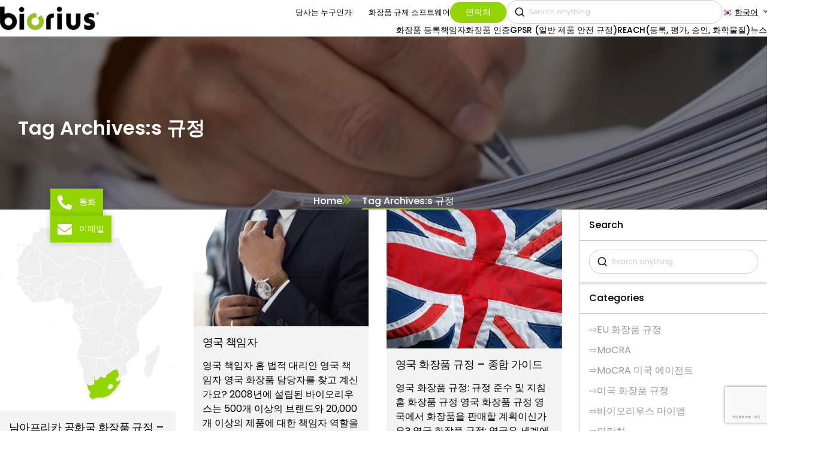

--- FILE ---
content_type: text/html; charset=UTF-8
request_url: https://biorius.com/ko/cosmetic-news/tag/%EA%B7%9C%EC%A0%95/
body_size: 23861
content:
<!DOCTYPE html>
<html lang="ko-KR">
<head>
	<meta http-equiv="Content-Type" content="text/html; charset=UTF-8" />
<script type="text/javascript">
/* <![CDATA[ */
var gform;gform||(document.addEventListener("gform_main_scripts_loaded",function(){gform.scriptsLoaded=!0}),document.addEventListener("gform/theme/scripts_loaded",function(){gform.themeScriptsLoaded=!0}),window.addEventListener("DOMContentLoaded",function(){gform.domLoaded=!0}),gform={domLoaded:!1,scriptsLoaded:!1,themeScriptsLoaded:!1,isFormEditor:()=>"function"==typeof InitializeEditor,callIfLoaded:function(o){return!(!gform.domLoaded||!gform.scriptsLoaded||!gform.themeScriptsLoaded&&!gform.isFormEditor()||(gform.isFormEditor()&&console.warn("The use of gform.initializeOnLoaded() is deprecated in the form editor context and will be removed in Gravity Forms 3.1."),o(),0))},initializeOnLoaded:function(o){gform.callIfLoaded(o)||(document.addEventListener("gform_main_scripts_loaded",()=>{gform.scriptsLoaded=!0,gform.callIfLoaded(o)}),document.addEventListener("gform/theme/scripts_loaded",()=>{gform.themeScriptsLoaded=!0,gform.callIfLoaded(o)}),window.addEventListener("DOMContentLoaded",()=>{gform.domLoaded=!0,gform.callIfLoaded(o)}))},hooks:{action:{},filter:{}},addAction:function(o,r,e,t){gform.addHook("action",o,r,e,t)},addFilter:function(o,r,e,t){gform.addHook("filter",o,r,e,t)},doAction:function(o){gform.doHook("action",o,arguments)},applyFilters:function(o){return gform.doHook("filter",o,arguments)},removeAction:function(o,r){gform.removeHook("action",o,r)},removeFilter:function(o,r,e){gform.removeHook("filter",o,r,e)},addHook:function(o,r,e,t,n){null==gform.hooks[o][r]&&(gform.hooks[o][r]=[]);var d=gform.hooks[o][r];null==n&&(n=r+"_"+d.length),gform.hooks[o][r].push({tag:n,callable:e,priority:t=null==t?10:t})},doHook:function(r,o,e){var t;if(e=Array.prototype.slice.call(e,1),null!=gform.hooks[r][o]&&((o=gform.hooks[r][o]).sort(function(o,r){return o.priority-r.priority}),o.forEach(function(o){"function"!=typeof(t=o.callable)&&(t=window[t]),"action"==r?t.apply(null,e):e[0]=t.apply(null,e)})),"filter"==r)return e[0]},removeHook:function(o,r,t,n){var e;null!=gform.hooks[o][r]&&(e=(e=gform.hooks[o][r]).filter(function(o,r,e){return!!(null!=n&&n!=o.tag||null!=t&&t!=o.priority)}),gform.hooks[o][r]=e)}});
/* ]]> */
</script>

	<meta name="viewport" content="width=device-width, initial-scale=1.0, maximum-scale=6">
<!-- Google tag (gtag.js) -->
<script async src="https://www.googletagmanager.com/gtag/js?id=G-4JZJGLXYB6"></script>
<script>
  window.dataLayer = window.dataLayer || [];
  function gtag(){dataLayer.push(arguments);}
  gtag('js', new Date());

  gtag('config', 'G-4JZJGLXYB6');
</script>
<!-- Google Tag Manager -->
<script>(function(w,d,s,l,i){w[l]=w[l]||[];w[l].push({'gtm.start':
new Date().getTime(),event:'gtm.js'});var f=d.getElementsByTagName(s)[0],
j=d.createElement(s),dl=l!='dataLayer'?'&l='+l:'';j.async=true;j.src=
'https://www.googletagmanager.com/gtm.js?id='+i+dl;f.parentNode.insertBefore(j,f);
})(window,document,'script','dataLayer','GTM-TP57ZHPX');</script>
<!-- End Google Tag Manager -->
	<link rel="profile" href="http://gmpg.org/xfn/11" />
	<link rel="pingback" href="https://biorius.com/xmlrpc.php" />

	<meta name='robots' content='index, follow, max-image-preview:large, max-snippet:-1, max-video-preview:-1' />
<script id="cookie-law-info-gcm-var-js">
var _ckyGcm = {"status":true,"default_settings":[{"analytics":"denied","advertisement":"denied","functional":"denied","necessary":"granted","ad_user_data":"denied","ad_personalization":"denied","regions":"All"}],"wait_for_update":2000,"url_passthrough":false,"ads_data_redaction":false}</script>
<script id="cookie-law-info-gcm-js" type="text/javascript" src="https://biorius.com/wp-content/plugins/cookie-law-info/lite/frontend/js/gcm.min.js"></script> <script id="cookieyes" type="text/javascript" src="https://cdn-cookieyes.com/client_data/558888b3ff70eb5d056f3c8c/script.js"></script><!-- Google tag (gtag.js) consent mode dataLayer added by Site Kit -->
<script type="text/javascript" id="google_gtagjs-js-consent-mode-data-layer">
/* <![CDATA[ */
window.dataLayer = window.dataLayer || [];function gtag(){dataLayer.push(arguments);}
gtag('consent', 'default', {"ad_personalization":"denied","ad_storage":"denied","ad_user_data":"denied","analytics_storage":"denied","functionality_storage":"denied","security_storage":"denied","personalization_storage":"denied","region":["AT","BE","BG","CH","CY","CZ","DE","DK","EE","ES","FI","FR","GB","GR","HR","HU","IE","IS","IT","LI","LT","LU","LV","MT","NL","NO","PL","PT","RO","SE","SI","SK"],"wait_for_update":500});
window._googlesitekitConsentCategoryMap = {"statistics":["analytics_storage"],"marketing":["ad_storage","ad_user_data","ad_personalization"],"functional":["functionality_storage","security_storage"],"preferences":["personalization_storage"]};
window._googlesitekitConsents = {"ad_personalization":"denied","ad_storage":"denied","ad_user_data":"denied","analytics_storage":"denied","functionality_storage":"denied","security_storage":"denied","personalization_storage":"denied","region":["AT","BE","BG","CH","CY","CZ","DE","DK","EE","ES","FI","FR","GB","GR","HR","HU","IE","IS","IT","LI","LT","LU","LV","MT","NL","NO","PL","PT","RO","SE","SI","SK"],"wait_for_update":500};
/* ]]> */
</script>
<!-- End Google tag (gtag.js) consent mode dataLayer added by Site Kit -->

	<!-- This site is optimized with the Yoast SEO plugin v26.8 - https://yoast.com/product/yoast-seo-wordpress/ -->
	<title>규정 Archives - Biorius</title>
	<link rel="canonical" href="https://biorius.com/ko/cosmetic-news/tag/%ea%b7%9c%ec%a0%95/" />
	<link rel="next" href="https://biorius.com/ko/cosmetic-news/tag/%ea%b7%9c%ec%a0%95/page/2/" />
	<meta property="og:locale" content="ko_KR" />
	<meta property="og:type" content="article" />
	<meta property="og:title" content="규정 Archives - Biorius" />
	<meta property="og:url" content="https://biorius.com/ko/cosmetic-news/tag/%ea%b7%9c%ec%a0%95/" />
	<meta property="og:site_name" content="Biorius" />
	<meta name="twitter:card" content="summary_large_image" />
	<script type="application/ld+json" class="yoast-schema-graph">{"@context":"https://schema.org","@graph":[{"@type":"CollectionPage","@id":"https://biorius.com/ko/cosmetic-news/tag/%ea%b7%9c%ec%a0%95/","url":"https://biorius.com/ko/cosmetic-news/tag/%ea%b7%9c%ec%a0%95/","name":"규정 Archives - Biorius","isPartOf":{"@id":"https://biorius.com/ko/#website"},"primaryImageOfPage":{"@id":"https://biorius.com/ko/cosmetic-news/tag/%ea%b7%9c%ec%a0%95/#primaryimage"},"image":{"@id":"https://biorius.com/ko/cosmetic-news/tag/%ea%b7%9c%ec%a0%95/#primaryimage"},"thumbnailUrl":"https://biorius.com/wp-content/uploads/2024/10/south-africa-map.png","breadcrumb":{"@id":"https://biorius.com/ko/cosmetic-news/tag/%ea%b7%9c%ec%a0%95/#breadcrumb"},"inLanguage":"ko-KR"},{"@type":"ImageObject","inLanguage":"ko-KR","@id":"https://biorius.com/ko/cosmetic-news/tag/%ea%b7%9c%ec%a0%95/#primaryimage","url":"https://biorius.com/wp-content/uploads/2024/10/south-africa-map.png","contentUrl":"https://biorius.com/wp-content/uploads/2024/10/south-africa-map.png","width":1200,"height":1380},{"@type":"BreadcrumbList","@id":"https://biorius.com/ko/cosmetic-news/tag/%ea%b7%9c%ec%a0%95/#breadcrumb","itemListElement":[{"@type":"ListItem","position":1,"name":"홈","item":"https://biorius.com/ko/home/"},{"@type":"ListItem","position":2,"name":"규정"}]},{"@type":"WebSite","@id":"https://biorius.com/ko/#website","url":"https://biorius.com/ko/","name":"Biorius","description":"You create dreams we protect them","potentialAction":[{"@type":"SearchAction","target":{"@type":"EntryPoint","urlTemplate":"https://biorius.com/ko/?s={search_term_string}"},"query-input":{"@type":"PropertyValueSpecification","valueRequired":true,"valueName":"search_term_string"}}],"inLanguage":"ko-KR"}]}</script>
	<!-- / Yoast SEO plugin. -->


<link rel='dns-prefetch' href='//www.google.com' />
<link rel='dns-prefetch' href='//www.googletagmanager.com' />
<link rel="alternate" type="application/rss+xml" title="Biorius &raquo; 피드" href="https://biorius.com/ko/feed/" />
<link rel="alternate" type="application/rss+xml" title="Biorius &raquo; 댓글 피드" href="https://biorius.com/ko/comments/feed/" />
<link rel="alternate" type="application/rss+xml" title="Biorius &raquo; 규정 태그 피드" href="https://biorius.com/ko/cosmetic-news/tag/%ea%b7%9c%ec%a0%95/feed/" />
<style id='wp-img-auto-sizes-contain-inline-css' type='text/css'>
img:is([sizes=auto i],[sizes^="auto," i]){contain-intrinsic-size:3000px 1500px}
/*# sourceURL=wp-img-auto-sizes-contain-inline-css */
</style>
<style id='wp-emoji-styles-inline-css' type='text/css'>

	img.wp-smiley, img.emoji {
		display: inline !important;
		border: none !important;
		box-shadow: none !important;
		height: 1em !important;
		width: 1em !important;
		margin: 0 0.07em !important;
		vertical-align: -0.1em !important;
		background: none !important;
		padding: 0 !important;
	}
/*# sourceURL=wp-emoji-styles-inline-css */
</style>
<style id='classic-theme-styles-inline-css' type='text/css'>
/*! This file is auto-generated */
.wp-block-button__link{color:#fff;background-color:#32373c;border-radius:9999px;box-shadow:none;text-decoration:none;padding:calc(.667em + 2px) calc(1.333em + 2px);font-size:1.125em}.wp-block-file__button{background:#32373c;color:#fff;text-decoration:none}
/*# sourceURL=/wp-includes/css/classic-themes.min.css */
</style>
<link rel='stylesheet' id='coblocks-frontend-css' href='https://biorius.com/wp-content/plugins/coblocks/dist/style-coblocks-1.css?ver=3.1.16' type='text/css' media='all' />
<link rel='stylesheet' id='coblocks-extensions-css' href='https://biorius.com/wp-content/plugins/coblocks/dist/style-coblocks-extensions.css?ver=3.1.16' type='text/css' media='all' />
<link rel='stylesheet' id='coblocks-animation-css' href='https://biorius.com/wp-content/plugins/coblocks/dist/style-coblocks-animation.css?ver=2677611078ee87eb3b1c' type='text/css' media='all' />
<style id='global-styles-inline-css' type='text/css'>
:root{--wp--preset--aspect-ratio--square: 1;--wp--preset--aspect-ratio--4-3: 4/3;--wp--preset--aspect-ratio--3-4: 3/4;--wp--preset--aspect-ratio--3-2: 3/2;--wp--preset--aspect-ratio--2-3: 2/3;--wp--preset--aspect-ratio--16-9: 16/9;--wp--preset--aspect-ratio--9-16: 9/16;--wp--preset--color--black: #000000;--wp--preset--color--cyan-bluish-gray: #abb8c3;--wp--preset--color--white: #ffffff;--wp--preset--color--pale-pink: #f78da7;--wp--preset--color--vivid-red: #cf2e2e;--wp--preset--color--luminous-vivid-orange: #ff6900;--wp--preset--color--luminous-vivid-amber: #fcb900;--wp--preset--color--light-green-cyan: #7bdcb5;--wp--preset--color--vivid-green-cyan: #00d084;--wp--preset--color--pale-cyan-blue: #8ed1fc;--wp--preset--color--vivid-cyan-blue: #0693e3;--wp--preset--color--vivid-purple: #9b51e0;--wp--preset--gradient--vivid-cyan-blue-to-vivid-purple: linear-gradient(135deg,rgb(6,147,227) 0%,rgb(155,81,224) 100%);--wp--preset--gradient--light-green-cyan-to-vivid-green-cyan: linear-gradient(135deg,rgb(122,220,180) 0%,rgb(0,208,130) 100%);--wp--preset--gradient--luminous-vivid-amber-to-luminous-vivid-orange: linear-gradient(135deg,rgb(252,185,0) 0%,rgb(255,105,0) 100%);--wp--preset--gradient--luminous-vivid-orange-to-vivid-red: linear-gradient(135deg,rgb(255,105,0) 0%,rgb(207,46,46) 100%);--wp--preset--gradient--very-light-gray-to-cyan-bluish-gray: linear-gradient(135deg,rgb(238,238,238) 0%,rgb(169,184,195) 100%);--wp--preset--gradient--cool-to-warm-spectrum: linear-gradient(135deg,rgb(74,234,220) 0%,rgb(151,120,209) 20%,rgb(207,42,186) 40%,rgb(238,44,130) 60%,rgb(251,105,98) 80%,rgb(254,248,76) 100%);--wp--preset--gradient--blush-light-purple: linear-gradient(135deg,rgb(255,206,236) 0%,rgb(152,150,240) 100%);--wp--preset--gradient--blush-bordeaux: linear-gradient(135deg,rgb(254,205,165) 0%,rgb(254,45,45) 50%,rgb(107,0,62) 100%);--wp--preset--gradient--luminous-dusk: linear-gradient(135deg,rgb(255,203,112) 0%,rgb(199,81,192) 50%,rgb(65,88,208) 100%);--wp--preset--gradient--pale-ocean: linear-gradient(135deg,rgb(255,245,203) 0%,rgb(182,227,212) 50%,rgb(51,167,181) 100%);--wp--preset--gradient--electric-grass: linear-gradient(135deg,rgb(202,248,128) 0%,rgb(113,206,126) 100%);--wp--preset--gradient--midnight: linear-gradient(135deg,rgb(2,3,129) 0%,rgb(40,116,252) 100%);--wp--preset--font-size--small: 13px;--wp--preset--font-size--medium: 20px;--wp--preset--font-size--large: 36px;--wp--preset--font-size--x-large: 42px;--wp--preset--spacing--20: 0.44rem;--wp--preset--spacing--30: 0.67rem;--wp--preset--spacing--40: 1rem;--wp--preset--spacing--50: 1.5rem;--wp--preset--spacing--60: 2.25rem;--wp--preset--spacing--70: 3.38rem;--wp--preset--spacing--80: 5.06rem;--wp--preset--shadow--natural: 6px 6px 9px rgba(0, 0, 0, 0.2);--wp--preset--shadow--deep: 12px 12px 50px rgba(0, 0, 0, 0.4);--wp--preset--shadow--sharp: 6px 6px 0px rgba(0, 0, 0, 0.2);--wp--preset--shadow--outlined: 6px 6px 0px -3px rgb(255, 255, 255), 6px 6px rgb(0, 0, 0);--wp--preset--shadow--crisp: 6px 6px 0px rgb(0, 0, 0);}:where(.is-layout-flex){gap: 0.5em;}:where(.is-layout-grid){gap: 0.5em;}body .is-layout-flex{display: flex;}.is-layout-flex{flex-wrap: wrap;align-items: center;}.is-layout-flex > :is(*, div){margin: 0;}body .is-layout-grid{display: grid;}.is-layout-grid > :is(*, div){margin: 0;}:where(.wp-block-columns.is-layout-flex){gap: 2em;}:where(.wp-block-columns.is-layout-grid){gap: 2em;}:where(.wp-block-post-template.is-layout-flex){gap: 1.25em;}:where(.wp-block-post-template.is-layout-grid){gap: 1.25em;}.has-black-color{color: var(--wp--preset--color--black) !important;}.has-cyan-bluish-gray-color{color: var(--wp--preset--color--cyan-bluish-gray) !important;}.has-white-color{color: var(--wp--preset--color--white) !important;}.has-pale-pink-color{color: var(--wp--preset--color--pale-pink) !important;}.has-vivid-red-color{color: var(--wp--preset--color--vivid-red) !important;}.has-luminous-vivid-orange-color{color: var(--wp--preset--color--luminous-vivid-orange) !important;}.has-luminous-vivid-amber-color{color: var(--wp--preset--color--luminous-vivid-amber) !important;}.has-light-green-cyan-color{color: var(--wp--preset--color--light-green-cyan) !important;}.has-vivid-green-cyan-color{color: var(--wp--preset--color--vivid-green-cyan) !important;}.has-pale-cyan-blue-color{color: var(--wp--preset--color--pale-cyan-blue) !important;}.has-vivid-cyan-blue-color{color: var(--wp--preset--color--vivid-cyan-blue) !important;}.has-vivid-purple-color{color: var(--wp--preset--color--vivid-purple) !important;}.has-black-background-color{background-color: var(--wp--preset--color--black) !important;}.has-cyan-bluish-gray-background-color{background-color: var(--wp--preset--color--cyan-bluish-gray) !important;}.has-white-background-color{background-color: var(--wp--preset--color--white) !important;}.has-pale-pink-background-color{background-color: var(--wp--preset--color--pale-pink) !important;}.has-vivid-red-background-color{background-color: var(--wp--preset--color--vivid-red) !important;}.has-luminous-vivid-orange-background-color{background-color: var(--wp--preset--color--luminous-vivid-orange) !important;}.has-luminous-vivid-amber-background-color{background-color: var(--wp--preset--color--luminous-vivid-amber) !important;}.has-light-green-cyan-background-color{background-color: var(--wp--preset--color--light-green-cyan) !important;}.has-vivid-green-cyan-background-color{background-color: var(--wp--preset--color--vivid-green-cyan) !important;}.has-pale-cyan-blue-background-color{background-color: var(--wp--preset--color--pale-cyan-blue) !important;}.has-vivid-cyan-blue-background-color{background-color: var(--wp--preset--color--vivid-cyan-blue) !important;}.has-vivid-purple-background-color{background-color: var(--wp--preset--color--vivid-purple) !important;}.has-black-border-color{border-color: var(--wp--preset--color--black) !important;}.has-cyan-bluish-gray-border-color{border-color: var(--wp--preset--color--cyan-bluish-gray) !important;}.has-white-border-color{border-color: var(--wp--preset--color--white) !important;}.has-pale-pink-border-color{border-color: var(--wp--preset--color--pale-pink) !important;}.has-vivid-red-border-color{border-color: var(--wp--preset--color--vivid-red) !important;}.has-luminous-vivid-orange-border-color{border-color: var(--wp--preset--color--luminous-vivid-orange) !important;}.has-luminous-vivid-amber-border-color{border-color: var(--wp--preset--color--luminous-vivid-amber) !important;}.has-light-green-cyan-border-color{border-color: var(--wp--preset--color--light-green-cyan) !important;}.has-vivid-green-cyan-border-color{border-color: var(--wp--preset--color--vivid-green-cyan) !important;}.has-pale-cyan-blue-border-color{border-color: var(--wp--preset--color--pale-cyan-blue) !important;}.has-vivid-cyan-blue-border-color{border-color: var(--wp--preset--color--vivid-cyan-blue) !important;}.has-vivid-purple-border-color{border-color: var(--wp--preset--color--vivid-purple) !important;}.has-vivid-cyan-blue-to-vivid-purple-gradient-background{background: var(--wp--preset--gradient--vivid-cyan-blue-to-vivid-purple) !important;}.has-light-green-cyan-to-vivid-green-cyan-gradient-background{background: var(--wp--preset--gradient--light-green-cyan-to-vivid-green-cyan) !important;}.has-luminous-vivid-amber-to-luminous-vivid-orange-gradient-background{background: var(--wp--preset--gradient--luminous-vivid-amber-to-luminous-vivid-orange) !important;}.has-luminous-vivid-orange-to-vivid-red-gradient-background{background: var(--wp--preset--gradient--luminous-vivid-orange-to-vivid-red) !important;}.has-very-light-gray-to-cyan-bluish-gray-gradient-background{background: var(--wp--preset--gradient--very-light-gray-to-cyan-bluish-gray) !important;}.has-cool-to-warm-spectrum-gradient-background{background: var(--wp--preset--gradient--cool-to-warm-spectrum) !important;}.has-blush-light-purple-gradient-background{background: var(--wp--preset--gradient--blush-light-purple) !important;}.has-blush-bordeaux-gradient-background{background: var(--wp--preset--gradient--blush-bordeaux) !important;}.has-luminous-dusk-gradient-background{background: var(--wp--preset--gradient--luminous-dusk) !important;}.has-pale-ocean-gradient-background{background: var(--wp--preset--gradient--pale-ocean) !important;}.has-electric-grass-gradient-background{background: var(--wp--preset--gradient--electric-grass) !important;}.has-midnight-gradient-background{background: var(--wp--preset--gradient--midnight) !important;}.has-small-font-size{font-size: var(--wp--preset--font-size--small) !important;}.has-medium-font-size{font-size: var(--wp--preset--font-size--medium) !important;}.has-large-font-size{font-size: var(--wp--preset--font-size--large) !important;}.has-x-large-font-size{font-size: var(--wp--preset--font-size--x-large) !important;}
:where(.wp-block-post-template.is-layout-flex){gap: 1.25em;}:where(.wp-block-post-template.is-layout-grid){gap: 1.25em;}
:where(.wp-block-term-template.is-layout-flex){gap: 1.25em;}:where(.wp-block-term-template.is-layout-grid){gap: 1.25em;}
:where(.wp-block-columns.is-layout-flex){gap: 2em;}:where(.wp-block-columns.is-layout-grid){gap: 2em;}
:root :where(.wp-block-pullquote){font-size: 1.5em;line-height: 1.6;}
/*# sourceURL=global-styles-inline-css */
</style>
<link rel='stylesheet' id='worldcountries-html5-map-style-css' href='https://biorius.com/wp-content/plugins/worldcountrieshtmlmap/static/css/map.css?ver=6.9' type='text/css' media='all' />
<link rel='stylesheet' id='wpml-legacy-dropdown-click-0-css' href='https://biorius.com/wp-content/plugins/sitepress-multilingual-cms/templates/language-switchers/legacy-dropdown-click/style.min.css?ver=1' type='text/css' media='all' />
<link rel='stylesheet' id='wp-components-css' href='https://biorius.com/wp-includes/css/dist/components/style.min.css?ver=6.9' type='text/css' media='all' />
<link rel='stylesheet' id='godaddy-styles-css' href='https://biorius.com/wp-content/plugins/coblocks/includes/Dependencies/GoDaddy/Styles/build/latest.css?ver=2.0.2' type='text/css' media='all' />
<link rel='stylesheet' id='theme-css-bundle-css' href='https://biorius.com/wp-content/themes/biorius-new/dist/index-d5e5a818.css?ver=6.9' type='text/css' media='all' />
<link rel='stylesheet' id='theme-styles-css' href='https://biorius.com/wp-content/themes/biorius-new/style.css?ver=1725985022' type='text/css' media='all' />
<link rel='stylesheet' id='elementor-frontend-css' href='https://biorius.com/wp-content/plugins/elementor/assets/css/frontend.min.css?ver=3.34.3' type='text/css' media='all' />
<style id='elementor-frontend-inline-css' type='text/css'>
.elementor-kit-46146{--e-global-color-primary:#000000;--e-global-color-accent:#93D500;--e-global-color-secondary:#000000;--e-global-color-text:#000000;--e-global-color-a0d6e51:#0D3330;--e-global-color-190f131:#93D500;--e-global-color-cf33d09:#000000;--e-global-color-7f5f2b3:#EEF3F0;--e-global-color-a0e9e49:#FFFFFF;--e-global-color-03dcba8:#F3F3F3;--e-global-typography-primary-font-family:"Poppins";--e-global-typography-primary-font-weight:600;--e-global-typography-secondary-font-family:"Roboto Slab";--e-global-typography-secondary-font-weight:400;--e-global-typography-text-font-family:"Roboto";--e-global-typography-text-font-weight:400;--e-global-typography-accent-font-family:"Roboto";--e-global-typography-accent-font-weight:500;--e-global-typography-1683cc6-font-family:"Poppins";color:var( --e-global-color-primary );font-family:"Poppins", Sans-serif;font-size:16px;font-weight:400;line-height:1.5;}.elementor-kit-46146 button,.elementor-kit-46146 input[type="button"],.elementor-kit-46146 input[type="submit"],.elementor-kit-46146 .elementor-button{background-color:var( --e-global-color-190f131 );color:var( --e-global-color-a0e9e49 );}.elementor-kit-46146 e-page-transition{background-color:var( --e-global-color-a0e9e49 );}.elementor-kit-46146 p{margin-block-end:12px;}.elementor-kit-46146 h1{font-size:54px;font-weight:700;line-height:64px;}.elementor-kit-46146 h2{font-size:32px;font-weight:600;line-height:40px;}.elementor-kit-46146 h4{font-size:18px;line-height:24px;}.elementor-section.elementor-section-boxed > .elementor-container{max-width:1236px;}.e-con{--container-max-width:1236px;}.elementor-widget:not(:last-child){margin-block-end:20px;}.elementor-element{--widgets-spacing:20px 20px;--widgets-spacing-row:20px;--widgets-spacing-column:20px;}{}h1.entry-title{display:var(--page-title-display);}@media(max-width:1024px){.elementor-section.elementor-section-boxed > .elementor-container{max-width:1024px;}.e-con{--container-max-width:1024px;}}@media(max-width:767px){.elementor-kit-46146{font-size:14px;}.elementor-kit-46146 h1{font-size:26px;line-height:30px;}.elementor-kit-46146 h2{font-size:24px;line-height:30px;}.elementor-kit-46146 h4{font-size:18px;}.elementor-section.elementor-section-boxed > .elementor-container{max-width:767px;}.e-con{--container-max-width:767px;}}
.elementor-55134 .elementor-element.elementor-element-384e4f04{--display:flex;--flex-direction:column;--container-widget-width:100%;--container-widget-height:initial;--container-widget-flex-grow:0;--container-widget-align-self:initial;--flex-wrap-mobile:wrap;}.elementor-55134 .elementor-element.elementor-element-3e9a7619 .e-contact-buttons{--e-contact-buttons-contact-button-icon:var( --e-global-color-a0e9e49 );--e-contact-buttons-contact-button-bg:var( --e-global-color-190f131 );--e-contact-buttons-contact-gap:6px;--e-contact-buttons-contact-padding-block-end:12px;--e-contact-buttons-contact-padding-block-start:12px;--e-contact-buttons-contact-padding-inline-end:12px;--e-contact-buttons-contact-padding-inline-start:12px;}.elementor-55134 .elementor-element.elementor-element-3e9a7619 .e-contact-buttons__contact-icon-link{font-family:"Poppins", Sans-serif;font-size:14px;font-weight:500;}.elementor-55134 .elementor-element.elementor-element-3e9a7619 .e-contact-buttons__contact-box-shadow{box-shadow:0px 0px 10px 0px rgba(0, 0, 0, 0.22);}
/*# sourceURL=elementor-frontend-inline-css */
</style>
<link rel='stylesheet' id='elementor-icons-css' href='https://biorius.com/wp-content/plugins/elementor/assets/lib/eicons/css/elementor-icons.min.css?ver=5.46.0' type='text/css' media='all' />
<link rel='stylesheet' id='widget-contact-buttons-base-css' href='https://biorius.com/wp-content/plugins/elementor/assets/css/widget-contact-buttons-base.min.css?ver=3.34.3' type='text/css' media='all' />
<link rel='stylesheet' id='widget-contact-buttons-var-10-css' href='https://biorius.com/wp-content/plugins/elementor/assets/css/widget-contact-buttons-var-10.min.css?ver=3.34.3' type='text/css' media='all' />
<link rel='stylesheet' id='tablepress-default-css' href='https://biorius.com/wp-content/plugins/tablepress/css/build/default.css?ver=3.2.6' type='text/css' media='all' />
<link rel='stylesheet' id='gform_basic-css' href='https://biorius.com/wp-content/plugins/gravityforms/assets/css/dist/basic.min.css?ver=2.9.26' type='text/css' media='all' />
<link rel='stylesheet' id='gform_theme_components-css' href='https://biorius.com/wp-content/plugins/gravityforms/assets/css/dist/theme-components.min.css?ver=2.9.26' type='text/css' media='all' />
<link rel='stylesheet' id='gform_theme-css' href='https://biorius.com/wp-content/plugins/gravityforms/assets/css/dist/theme.min.css?ver=2.9.26' type='text/css' media='all' />
<link rel='stylesheet' id='elementor-gf-local-poppins-css' href='https://biorius.com/wp-content/uploads/elementor/google-fonts/css/poppins.css?ver=1742824930' type='text/css' media='all' />
<link rel='stylesheet' id='elementor-gf-local-robotoslab-css' href='https://biorius.com/wp-content/uploads/elementor/google-fonts/css/robotoslab.css?ver=1742824933' type='text/css' media='all' />
<link rel='stylesheet' id='elementor-gf-local-roboto-css' href='https://biorius.com/wp-content/uploads/elementor/google-fonts/css/roboto.css?ver=1742824939' type='text/css' media='all' />
<script type="text/javascript" id="wpml-cookie-js-extra">
/* <![CDATA[ */
var wpml_cookies = {"wp-wpml_current_language":{"value":"ko","expires":1,"path":"/"}};
var wpml_cookies = {"wp-wpml_current_language":{"value":"ko","expires":1,"path":"/"}};
//# sourceURL=wpml-cookie-js-extra
/* ]]> */
</script>
<script type="text/javascript" src="https://biorius.com/wp-content/plugins/sitepress-multilingual-cms/res/js/cookies/language-cookie.js?ver=486900" id="wpml-cookie-js" defer="defer" data-wp-strategy="defer"></script>
<script type="text/javascript" id="cookie-law-info-wca-js-before">
/* <![CDATA[ */
const _ckyGsk = true;
//# sourceURL=cookie-law-info-wca-js-before
/* ]]> */
</script>
<script type="text/javascript" src="https://biorius.com/wp-content/plugins/cookie-law-info/lite/frontend/js/wca.min.js?ver=3.3.9.1" id="cookie-law-info-wca-js"></script>
<script type="text/javascript" src="https://biorius.com/wp-includes/js/jquery/jquery.min.js?ver=3.7.1" id="jquery-core-js"></script>
<script type="text/javascript" src="https://biorius.com/wp-includes/js/jquery/jquery-migrate.min.js?ver=3.4.1" id="jquery-migrate-js"></script>
<script type="text/javascript" src="https://biorius.com/wp-content/plugins/sitepress-multilingual-cms/templates/language-switchers/legacy-dropdown-click/script.min.js?ver=1" id="wpml-legacy-dropdown-click-0-js"></script>
<script type="text/javascript" defer='defer' src="https://biorius.com/wp-content/plugins/gravityforms/js/jquery.json.min.js?ver=2.9.26" id="gform_json-js"></script>
<script type="text/javascript" id="gform_gravityforms-js-extra">
/* <![CDATA[ */
var gf_global = {"gf_currency_config":{"name":"U.S. Dollar","symbol_left":"$","symbol_right":"","symbol_padding":"","thousand_separator":",","decimal_separator":".","decimals":2,"code":"USD"},"base_url":"https://biorius.com/wp-content/plugins/gravityforms","number_formats":[],"spinnerUrl":"https://biorius.com/wp-content/plugins/gravityforms/images/spinner.svg","version_hash":"bfa463e7085bbdbbb685a228ca3215b2","strings":{"newRowAdded":"New row added.","rowRemoved":"Row removed","formSaved":"The form has been saved.  The content contains the link to return and complete the form."}};
var gform_i18n = {"datepicker":{"days":{"monday":"Mo","tuesday":"Tu","wednesday":"We","thursday":"Th","friday":"Fr","saturday":"Sa","sunday":"Su"},"months":{"january":"January","february":"February","march":"March","april":"April","may":"May","june":"June","july":"July","august":"August","september":"September","october":"October","november":"November","december":"December"},"firstDay":1,"iconText":"Select date"}};
var gf_legacy_multi = {"1":""};
var gform_gravityforms = {"strings":{"invalid_file_extension":"This type of file is not allowed. Must be one of the following:","delete_file":"Delete this file","in_progress":"in progress","file_exceeds_limit":"File exceeds size limit","illegal_extension":"This type of file is not allowed.","max_reached":"Maximum number of files reached","unknown_error":"There was a problem while saving the file on the server","currently_uploading":"Please wait for the uploading to complete","cancel":"Cancel","cancel_upload":"Cancel this upload","cancelled":"Cancelled","error":"Error","message":"Message"},"vars":{"images_url":"https://biorius.com/wp-content/plugins/gravityforms/images"}};
var gf_global = {"gf_currency_config":{"name":"U.S. Dollar","symbol_left":"$","symbol_right":"","symbol_padding":"","thousand_separator":",","decimal_separator":".","decimals":2,"code":"USD"},"base_url":"https://biorius.com/wp-content/plugins/gravityforms","number_formats":[],"spinnerUrl":"https://biorius.com/wp-content/plugins/gravityforms/images/spinner.svg","version_hash":"bfa463e7085bbdbbb685a228ca3215b2","strings":{"newRowAdded":"New row added.","rowRemoved":"Row removed","formSaved":"The form has been saved.  The content contains the link to return and complete the form."}};
var gform_i18n = {"datepicker":{"days":{"monday":"Mo","tuesday":"Tu","wednesday":"We","thursday":"Th","friday":"Fr","saturday":"Sa","sunday":"Su"},"months":{"january":"January","february":"February","march":"March","april":"April","may":"May","june":"June","july":"July","august":"August","september":"September","october":"October","november":"November","december":"December"},"firstDay":1,"iconText":"Select date"}};
var gf_legacy_multi = {"1":""};
var gform_gravityforms = {"strings":{"invalid_file_extension":"This type of file is not allowed. Must be one of the following:","delete_file":"Delete this file","in_progress":"in progress","file_exceeds_limit":"File exceeds size limit","illegal_extension":"This type of file is not allowed.","max_reached":"Maximum number of files reached","unknown_error":"There was a problem while saving the file on the server","currently_uploading":"Please wait for the uploading to complete","cancel":"Cancel","cancel_upload":"Cancel this upload","cancelled":"Cancelled","error":"Error","message":"Message"},"vars":{"images_url":"https://biorius.com/wp-content/plugins/gravityforms/images"}};
var gf_global = {"gf_currency_config":{"name":"U.S. Dollar","symbol_left":"$","symbol_right":"","symbol_padding":"","thousand_separator":",","decimal_separator":".","decimals":2,"code":"USD"},"base_url":"https://biorius.com/wp-content/plugins/gravityforms","number_formats":[],"spinnerUrl":"https://biorius.com/wp-content/plugins/gravityforms/images/spinner.svg","version_hash":"bfa463e7085bbdbbb685a228ca3215b2","strings":{"newRowAdded":"New row added.","rowRemoved":"Row removed","formSaved":"The form has been saved.  The content contains the link to return and complete the form."}};
var gform_i18n = {"datepicker":{"days":{"monday":"Mo","tuesday":"Tu","wednesday":"We","thursday":"Th","friday":"Fr","saturday":"Sa","sunday":"Su"},"months":{"january":"January","february":"February","march":"March","april":"April","may":"May","june":"June","july":"July","august":"August","september":"September","october":"October","november":"November","december":"December"},"firstDay":1,"iconText":"Select date"}};
var gf_legacy_multi = {"1":""};
var gform_gravityforms = {"strings":{"invalid_file_extension":"This type of file is not allowed. Must be one of the following:","delete_file":"Delete this file","in_progress":"in progress","file_exceeds_limit":"File exceeds size limit","illegal_extension":"This type of file is not allowed.","max_reached":"Maximum number of files reached","unknown_error":"There was a problem while saving the file on the server","currently_uploading":"Please wait for the uploading to complete","cancel":"Cancel","cancel_upload":"Cancel this upload","cancelled":"Cancelled","error":"Error","message":"Message"},"vars":{"images_url":"https://biorius.com/wp-content/plugins/gravityforms/images"}};
var gf_global = {"gf_currency_config":{"name":"U.S. Dollar","symbol_left":"$","symbol_right":"","symbol_padding":"","thousand_separator":",","decimal_separator":".","decimals":2,"code":"USD"},"base_url":"https://biorius.com/wp-content/plugins/gravityforms","number_formats":[],"spinnerUrl":"https://biorius.com/wp-content/plugins/gravityforms/images/spinner.svg","version_hash":"bfa463e7085bbdbbb685a228ca3215b2","strings":{"newRowAdded":"New row added.","rowRemoved":"Row removed","formSaved":"The form has been saved.  The content contains the link to return and complete the form."}};
var gform_i18n = {"datepicker":{"days":{"monday":"Mo","tuesday":"Tu","wednesday":"We","thursday":"Th","friday":"Fr","saturday":"Sa","sunday":"Su"},"months":{"january":"January","february":"February","march":"March","april":"April","may":"May","june":"June","july":"July","august":"August","september":"September","october":"October","november":"November","december":"December"},"firstDay":1,"iconText":"Select date"}};
var gf_legacy_multi = {"1":""};
var gform_gravityforms = {"strings":{"invalid_file_extension":"This type of file is not allowed. Must be one of the following:","delete_file":"Delete this file","in_progress":"in progress","file_exceeds_limit":"File exceeds size limit","illegal_extension":"This type of file is not allowed.","max_reached":"Maximum number of files reached","unknown_error":"There was a problem while saving the file on the server","currently_uploading":"Please wait for the uploading to complete","cancel":"Cancel","cancel_upload":"Cancel this upload","cancelled":"Cancelled","error":"Error","message":"Message"},"vars":{"images_url":"https://biorius.com/wp-content/plugins/gravityforms/images"}};
var gf_global = {"gf_currency_config":{"name":"U.S. Dollar","symbol_left":"$","symbol_right":"","symbol_padding":"","thousand_separator":",","decimal_separator":".","decimals":2,"code":"USD"},"base_url":"https://biorius.com/wp-content/plugins/gravityforms","number_formats":[],"spinnerUrl":"https://biorius.com/wp-content/plugins/gravityforms/images/spinner.svg","version_hash":"bfa463e7085bbdbbb685a228ca3215b2","strings":{"newRowAdded":"New row added.","rowRemoved":"Row removed","formSaved":"The form has been saved.  The content contains the link to return and complete the form."}};
var gform_i18n = {"datepicker":{"days":{"monday":"Mo","tuesday":"Tu","wednesday":"We","thursday":"Th","friday":"Fr","saturday":"Sa","sunday":"Su"},"months":{"january":"January","february":"February","march":"March","april":"April","may":"May","june":"June","july":"July","august":"August","september":"September","october":"October","november":"November","december":"December"},"firstDay":1,"iconText":"Select date"}};
var gf_legacy_multi = {"1":""};
var gform_gravityforms = {"strings":{"invalid_file_extension":"This type of file is not allowed. Must be one of the following:","delete_file":"Delete this file","in_progress":"in progress","file_exceeds_limit":"File exceeds size limit","illegal_extension":"This type of file is not allowed.","max_reached":"Maximum number of files reached","unknown_error":"There was a problem while saving the file on the server","currently_uploading":"Please wait for the uploading to complete","cancel":"Cancel","cancel_upload":"Cancel this upload","cancelled":"Cancelled","error":"Error","message":"Message"},"vars":{"images_url":"https://biorius.com/wp-content/plugins/gravityforms/images"}};
//# sourceURL=gform_gravityforms-js-extra
/* ]]> */
</script>
<script type="text/javascript" id="gform_gravityforms-js-before">
/* <![CDATA[ */

//# sourceURL=gform_gravityforms-js-before
/* ]]> */
</script>
<script type="text/javascript" defer='defer' src="https://biorius.com/wp-content/plugins/gravityforms/js/gravityforms.min.js?ver=2.9.26" id="gform_gravityforms-js"></script>
<script type="text/javascript" defer='defer' src="https://www.google.com/recaptcha/api.js?hl=ko&amp;ver=6.9#038;render=explicit" id="gform_recaptcha-js"></script>
<script type="text/javascript" defer='defer' src="https://biorius.com/wp-content/plugins/gravityforms/assets/js/dist/utils.min.js?ver=48a3755090e76a154853db28fc254681" id="gform_gravityforms_utils-js"></script>

<!-- 사이트 킷에서 추가한 구글 태그(gtag.js) 스니펫 -->
<!-- 사이트 킷에 의해 추가된 구글 애널리틱스 스니펫 -->
<script type="text/javascript" src="https://www.googletagmanager.com/gtag/js?id=GT-TQVWQ7C" id="google_gtagjs-js" async></script>
<script type="text/javascript" id="google_gtagjs-js-after">
/* <![CDATA[ */
window.dataLayer = window.dataLayer || [];function gtag(){dataLayer.push(arguments);}
gtag("set","linker",{"domains":["biorius.com"]});
gtag("js", new Date());
gtag("set", "developer_id.dZTNiMT", true);
gtag("config", "GT-TQVWQ7C");
//# sourceURL=google_gtagjs-js-after
/* ]]> */
</script>
<link rel="https://api.w.org/" href="https://biorius.com/ko/wp-json/" /><link rel="alternate" title="JSON" type="application/json" href="https://biorius.com/ko/wp-json/wp/v2/tags/2370" /><link rel="EditURI" type="application/rsd+xml" title="RSD" href="https://biorius.com/xmlrpc.php?rsd" />
<meta name="generator" content="WPML ver:4.8.6 stt:1,4,3,27,28,29,40,41,2;" />
<meta name="generator" content="Site Kit by Google 1.170.0" /><meta name="generator" content="Elementor 3.34.3; features: e_font_icon_svg, additional_custom_breakpoints; settings: css_print_method-internal, google_font-enabled, font_display-swap">
			<style>
				.e-con.e-parent:nth-of-type(n+4):not(.e-lazyloaded):not(.e-no-lazyload),
				.e-con.e-parent:nth-of-type(n+4):not(.e-lazyloaded):not(.e-no-lazyload) * {
					background-image: none !important;
				}
				@media screen and (max-height: 1024px) {
					.e-con.e-parent:nth-of-type(n+3):not(.e-lazyloaded):not(.e-no-lazyload),
					.e-con.e-parent:nth-of-type(n+3):not(.e-lazyloaded):not(.e-no-lazyload) * {
						background-image: none !important;
					}
				}
				@media screen and (max-height: 640px) {
					.e-con.e-parent:nth-of-type(n+2):not(.e-lazyloaded):not(.e-no-lazyload),
					.e-con.e-parent:nth-of-type(n+2):not(.e-lazyloaded):not(.e-no-lazyload) * {
						background-image: none !important;
					}
				}
			</style>
			<script>
!function(e){"use strict";var t=e&&e.namespace;if(t&&e.profileId&&e.cdn){var i=window[t];if(i&&Array.isArray(i)||(i=window[t]=[]),!i.initialized&&!i._loaded)if(i._loaded)console&&console.warn("[Radar] Duplicate initialization attempted");else{i._loaded=!0;["track","page","identify","group","alias","ready","debug","on","off","once","trackClick","trackSubmit","trackLink","trackForm","pageview","screen","reset","register","setAnonymousId","addSourceMiddleware","addIntegrationMiddleware","addDestinationMiddleware","giveCookieConsent"].forEach((function(e){var a;i[e]=(a=e,function(){var e=window[t];if(e.initialized)return e[a].apply(e,arguments);var i=[].slice.call(arguments);return i.unshift(a),e.push(i),e})})),-1===e.apiEndpoint.indexOf("http")&&(e.apiEndpoint="https://"+e.apiEndpoint),i.bootstrap=function(){var t,i=document.createElement("script");i.async=!0,i.type="text/javascript",i.id="__radar__",i.setAttribute("data-settings",JSON.stringify(e)),i.src=[-1!==(t=e.cdn).indexOf("http")?"":"https://",t,"/releases/latest/radar.min.js"].join("");var a=document.scripts[0];a.parentNode.insertBefore(i,a)},i.bootstrap()}}else"undefined"!=typeof console&&console.error("[Radar] Configuration incomplete")}({
  "apiEndpoint": "radar.snitcher.com",
  "cdn": "cdn.snitcher.com",
  "namespace": "Snitcher",
  "profileId": "sry1P1qLVY"
});
</script><link rel="icon" href="https://biorius.com/wp-content/uploads/2023/07/cropped-biorius-favicon-36x36-1.webp" sizes="32x32" />
<link rel="icon" href="https://biorius.com/wp-content/uploads/2023/07/cropped-biorius-favicon-36x36-1.webp" sizes="192x192" />
<link rel="apple-touch-icon" href="https://biorius.com/wp-content/uploads/2023/07/cropped-biorius-favicon-36x36-1.webp" />
<meta name="msapplication-TileImage" content="https://biorius.com/wp-content/uploads/2023/07/cropped-biorius-favicon-36x36-1.webp" />
		<style type="text/css" id="wp-custom-css">
			ul#menu-menu-footer {
    display: flex;
    list-style: none;
    gap: 7px;
}

.footer__copyright a {
    text-decoration: none;
}

ul#menu-menu-footer li a {
    text-decoration: none;
}

.footer__copyright {
    display: flex;
    justify-content: center;
    gap: 15px;
    flex-wrap: wrap;
}

.footer__copyright {
	width: 100vw;
    text-align: center;
    color: #fff;
    background: #93d500;
    padding: 10px;
    font-size: 15px !important;
}

.footer-menu-cstm ul.menu li a {

    padding-right: 10px;
	padding-bottom: 10px;
    line-height: 16px;
}

.footer-menu-cstm ul.menu li:last-child a {
    border: none;
    padding: 0;
}

footer.footer .footer-menu-cstm h6 {
    display: none;
}

footer.footer {
    padding: 60px 0 0 !important;
    background: #2F3535 !important;
}

footer.footer .shell {
    padding-bottom: 40px !important;
}

.footer .footer__inner {
    gap: 0 !important;
}

.footer .footer__body {
    width: 25% !important;
    gap: 0 !important;
    flex: inherit !important;
    max-width: inherit !important;
}

.footer .footer__cols {
    width: 75% !important;
    flex: inherit !important;
    max-width: inherit !important;
    gap: inherit !important;
    grid-template-columns: inherit !important;
    display: flex !important;
    flex-wrap: wrap !important;
}

.footer .footer__cols .footer__col {
    width: 25% !important;
    padding-left: 20px !important;
}

footer.footer h6 {
    font-size: 20px !important;
}

.footer .footer__body, .footer .list-links {
    color: #fff !important;
    font-size: 15px !important;
    font-weight: 400;
}

.list-links a span {
    opacity: 1 !important;
}

.footer .list-links ul li {
    margin-bottom: 15px !important;
}

.footer .list-links ul li img {
    opacity: 1 !important;
}

.footer-menu-cstm {
    margin: 30px 0 0;
}

.footer-menu-cstm ul.menu {
    display: flex;
    flex-wrap: wrap;
    gap: 10px;
    justify-content: center;
}

.footer-menu-cstm ul.menu li {
    margin: 0 !important;
}

p:last-child {
    margin: 0 !important;
}

.elementor-heading-title span {
    color: #93d500;
}

.step-sec p strong {
    color: #93d500;
}

.breadcrumbs ul li {
    color: #fff;
    font-size: 16px;
}

.breadcrumbs ul {
    justify-content: center;
}

.cstm-contact-form .gchoice input {
    z-index: 99;
    width: 16px !important;
    height: 16px !important;
    clip: inherit !important;
    top: 5px !important;
}

.cstm-contact-form .gchoice  label::before {
    opacity: 0 !important;
}

a.elementor-button br {
    display: none;
}


.cstm-contact-form h2.gform_title {
    display: none;
}

.cstm-contact-form form p {
    margin: 0;
}

.cstm-contact-form form label {
    color: #fff;
    margin-bottom: 0 !important;
}

.cstm-contact-form p.gform_required_legend {
    color: #fff;
}

.cstm-contact-form .gform_heading {
    margin: 0 !important;
}

.cstm-contact-form form iframe {
    transform: scale(0.7);
    margin-left: -45px;
}

.cstm-contact-form form 
 .gform_footer {
    margin: 0 !important;
    padding: 0 !important;
    position: absolute !important;
    right: 20px;
    bottom: 35px;
}

.cstm-contact-form form .gform_footer input#gform_submit_button_1 {
    background: #000;
    border-color: #000;
    border-radius: 24px !important;
}

.cstm-contact-form form br {
    display: none;
}

.cstm-contact-form form legend.gfield_label {
    color: #fff;
    font-size: 14px !important;
    letter-spacing: -0.6px !important;
}

.breadcrumbs li+li:before {
    content: url(https://biorius.com/wp-content/uploads/2024/02/right-icon-1.png) !important;
}

.cstm-contact-form form .gform_fields {
    gap: 10px !important;
}

.breadcrumbs ul li:last-child span::after {
    content: "";
    display: block;
    width: 100%;
    height: 2px;
    background: #93c133;
}


.breadcrumbs ul li:last-child span {
    position: relative;
    display: inline-block;
}

li.elementor-icon-list-item a:hover, .elementor-widget-text-editor p a:hover {
    color: #93d500;
}

li.elementor-icon-list-item a, .elementor-widget-text-editor p a {
    text-decoration: underline;
}

.gform_wrapper.gravity-theme .gfield input.large, .gform_wrapper.gravity-theme .gfield select.large {
    padding: 8px !important;
    height: auto;
    line-height: 20px;
}

.gform_wrapper.gform_wrapper.gform_wrapper.gravity-theme textarea.small {
    height: 80px;
}

.green-box li.elementor-icon-list-item a:hover, .green-box .elementor-widget-text-editor p a:hover {
	color: #000;
}

section.section-form .section__inner {
    display: flex !important;
    flex-wrap: wrap !important;
    gap: 0 !important;
}

section.section-form .section__inner .section__content {
    width: 50%;
    padding-right: 40px;
}

section.section-form .section__inner .section__form {
    width: 50%;
    padding: 20px 20px 20px 20px;
    background-color: transparent;
    background-image: linear-gradient(162deg, #93d500 13%, #009684 100%);
    border-radius: 24px;
	  margin-bottom: 10px;
}


section.section-form .section__inner .section__form p.gform_required_legend {
    color: #fff;
}

section.section-form .section__inner .section__form .gform_heading {
    margin-bottom: 12px !important;
}

section.section-form .section__inner .section__form legend.gfield_label, section.section-form .section__inner .section__form label {
    color: #fff;
}

section.section-form .section__inner .section__form iframe {
    transform: scale(0.7);
    margin-left: -45px;
}

section.section-form .section__inner .section__form .gform_footer.top_label {
    margin: 0 !important;
    padding: 0 !important;
}




@media (max-width:767px) {
	
.section-hero .section__head h1 {
    font-size: 32px !important;
    line-height: normal !important;
}
	
.section-text .section__entry.richtext-entry P {
    padding: 0 15px !important;
}
	
.gform_wrapper.gform_wrapper.gravity-theme .gform_fields {
    gap: 20px 0 !important;
}
	
section.section-form .section__inner .section__form .gform_footer.top_label {
    margin-top: 0px !important;
    top: 0;
    max-width: 100%;
}
	
section.section-form .section__inner .section__form {
    width: 100%;
    margin: 20px 0 0 !important;
}
	
section.section-form .section__inner .section__content {
    width: 100%;
    padding-right: 0;
}
	
.footer .footer__body {
    width: 100% !important;
}

.footer .footer__cols {
    width: 100% !important;
}

.footer .footer__cols .footer__col {
    padding: 20px 0 0  !important;
    width: 100% !important;
}

.footer-menu-cstm {
    margin: 20px 0 0 !important;
}
	
.nav .sub-menu .menu-item-has-children>a>span:nth-child(2) {
    padding: 7px;
    position: relative;
    top: -10px;
}
	
.cstm-contact-form form .gform_footer {
    position: relative !important;
    right: 0;
    bottom: 0;
}
	
.breadcrumbs li+li:before {
    margin-right: 10px;
}
	
.breadcrumbs ul {
    gap: 10px !important;
}
	
.breadcrumbs ul li {
    font-size: 14px;
}
	
}

.elementor-accordion-item br {
    display: none;
}

.faq-sec .elementor-accordion ul {
    margin: 0;
    padding: 0;
    list-style: none;
}

.faq-sec .elementor-accordion ul li::before {
    content: url(https://biorius.com/wp-content/uploads/2024/02/list-2.svg);
    filter: brightness(30);
    margin-right: 10px;
    position: relative;
    top: 7px;
}

.faq-sec .elementor-accordion ul li {
    display: flex;
    padding: 2px 0;
    align-items: baseline;
}


.elementor-accordion .elementor-tab-content.elementor-active {
    border-top: none !important;
    padding-top: 5px;
}



ul.elementor-icon-list-items br {
    display: none !important;
}

span.elementor-icon-list-text a {
    display: inline !important;
}

.richtext-entry ul li:before {
    width: 16px !important;
}

.elementor-widget-text-editor {
    overflow-wrap: break-word;
word-wrap: break-word;
hyphens: none;
}		</style>
		</head>
<body class="archive tag tag-2370 wp-embed-responsive wp-theme-biorius-new elementor-default elementor-kit-46146">


	
	<!-- Google Tag Manager (noscript) -->
<noscript><iframe src="https://www.googletagmanager.com/ns.html?id=GTM-TP57ZHPX"
height="0" width="0" style="display:none;visibility:hidden"></iframe></noscript>
<!-- End Google Tag Manager (noscript) -->
	
	
	
	
	
	<div class="wrapper">
		<div class="wrapper__inner">
			<header class="header">
				<div class="shell shell--fluid">
					<div class="header__inner">
						<a href="https://biorius.com/ko/" class="logo logo--large">
							<img src="https://biorius.com/wp-content/themes/biorius-new/resources/images/logo.png" alt="">
						</a><!-- /.logo logo--large -->

						<div class="header__content">
							<div class="header__actions">
								<nav class="nav-utils"><ul id="menu-header-menu-secondary-%ed%95%9c%ea%b5%ad%ec%96%b4" class="menu"><li id="menu-item-53367" class="menu-item menu-item-type-post_type menu-item-object-page menu-item-has-children menu-item-53367"><a href="https://biorius.com/ko/%eb%8b%b9%ec%82%ac%eb%8a%94-%eb%88%84%ea%b5%ac%ec%9d%b8%ea%b0%80/"><span>당사는 누구인가</span><span></span></a>
<ul class="sub-menu">
	<li id="menu-item-53430" class="menu-item menu-item-type-post_type menu-item-object-page menu-item-53430"><a href="https://biorius.com/ko/%eb%8b%b9%ec%82%ac%eb%8a%94-%eb%88%84%ea%b5%ac%ec%9d%b8%ea%b0%80/%ed%99%94%ec%9e%a5%ed%92%88-%ec%a0%9c%ec%a1%b0%ec%97%85%ec%b2%b4/"><span>화장품 제조업체</span></a></li>
</ul>
</li>
<li id="menu-item-54825" class="menu-item menu-item-type-post_type menu-item-object-page menu-item-has-children menu-item-54825"><a href="https://biorius.com/ko/%ed%99%94%ec%9e%a5%ed%92%88-%ea%b7%9c%ec%a0%9c-%ec%86%8c%ed%94%84%ed%8a%b8%ec%9b%a8%ec%96%b4/"><span>화장품 규제 소프트웨어</span><span></span></a>
<ul class="sub-menu">
	<li id="menu-item-52924" class="menu-item menu-item-type-post_type menu-item-object-page menu-item-52924"><a href="https://biorius.com/ko/%ed%99%94%ec%9e%a5%ed%92%88-%ea%b7%9c%ec%a0%9c-%ec%86%8c%ed%94%84%ed%8a%b8%ec%9b%a8%ec%96%b4/"><span>Biorius MyApps</span></a></li>
	<li id="menu-item-1840" class="menu-item menu-item-type-custom menu-item-object-custom menu-item-1840"><a href="https://myapps.biorius.com/login"><span>Log In</span></a></li>
</ul>
</li>
</ul></nav><a href='https://biorius.com/ko/contact/' class='header__btn btn' target=''>연락처</a>
								<div class="header__search">
									<form action="https://biorius.com/ko/" class="search-form" method="get" role="search">
	<label>
		<input type="text" title="Search for:" name="s" value="" id="s" placeholder="Search anything" class="search__field" />
	</label>

	<button type="submit" class="search__btn">
		<svg width="16" height="16" viewBox="0 0 16 16" fill="none" xmlns="http://www.w3.org/2000/svg">
<path d="M14.7502 14.7499L11.4929 11.4927M11.4929 11.4927C12.0501 10.9355 12.492 10.274 12.7936 9.54607C13.0951 8.8181 13.2503 8.03786 13.2503 7.24991C13.2503 6.46196 13.0951 5.68172 12.7936 4.95375C12.492 4.22578 12.0501 3.56433 11.4929 3.00716C10.9357 2.44999 10.2743 2.00803 9.54631 1.70649C8.81834 1.40495 8.03811 1.24976 7.25015 1.24976C6.4622 1.24976 5.68197 1.40495 4.95399 1.70649C4.22602 2.00803 3.56457 2.44999 3.0074 3.00716C1.88216 4.13241 1.25 5.65857 1.25 7.24991C1.25 8.84125 1.88216 10.3674 3.0074 11.4927C4.13265 12.6179 5.65881 13.2501 7.25015 13.2501C8.84149 13.2501 10.3677 12.6179 11.4929 11.4927Z" stroke="black" stroke-width="1.5" stroke-linecap="round" stroke-linejoin="round"/>
</svg>
	</button>
</form>								</div><!-- /.header__search -->

								<nav class="nav-lang js-nav-lang">
									<img src="https://biorius.com/wp-content/plugins/sitepress-multilingual-cms/res/flags/ko.svg">
									<a href="https://biorius.com/ko/cosmetic-news/tag/%ea%b7%9c%ec%a0%95/">
										한국어									</a>

									<ul>
																																	<li>
													<img src="https://biorius.com/wp-content/plugins/sitepress-multilingual-cms/res/flags/en.svg">
													<a href="https://biorius.com/cosmetic-news/tag/regulations/">ENG</a>
												</li>
																																												<li>
													<img src="https://biorius.com/wp-content/plugins/sitepress-multilingual-cms/res/flags/fr.svg">
													<a href="https://biorius.com/fr/cosmetic-news/tag/reglements/">Français</a>
												</li>
																																												<li>
													<img src="https://biorius.com/wp-content/plugins/sitepress-multilingual-cms/res/flags/it.svg">
													<a href="https://biorius.com/it/cosmetic-news/tag/regolamenti/">Italiano</a>
												</li>
																																												<li>
													<img src="https://biorius.com/wp-content/plugins/sitepress-multilingual-cms/res/flags/es.svg">
													<a href="https://biorius.com/es/cosmetic-news/tag/normativa/">Español</a>
												</li>
																																												<li>
													<img src="https://biorius.com/wp-content/plugins/sitepress-multilingual-cms/res/flags/de.svg">
													<a href="https://biorius.com/de/cosmetic-news/tag/vorschriften/">Deutsch</a>
												</li>
																																												<li>
													<img src="https://biorius.com/wp-content/plugins/sitepress-multilingual-cms/res/flags/ja.svg">
													<a href="https://biorius.com/ja/cosmetic-news/tag/%e8%a6%8f%e5%89%87/">日本語</a>
												</li>
																																																																	<li>
													<img src="https://biorius.com/wp-content/plugins/sitepress-multilingual-cms/res/flags/pl.svg">
													<a href="https://biorius.com/pl/">Polski</a>
												</li>
																																												<li>
													<img src="https://biorius.com/wp-content/plugins/sitepress-multilingual-cms/res/flags/pt-pt.svg">
													<a href="https://biorius.com/pt-pt/cosmetic-news/tag/regulamentos/">Português</a>
												</li>
																														</ul>
								</nav><!-- /.nav-lang js-nav-lang -->
							</div><!-- /.header__actions -->

							<nav class="nav"><ul id="menu-header-menu-%ed%95%9c%ea%b5%ad%ec%96%b4" class="menu"><li id="menu-item-2059" class="menu-item menu-item-type-post_type menu-item-object-page menu-item-has-children menu-item-2059"><a href="https://biorius.com/ko/%ed%99%94%ec%9e%a5%ed%92%88-%ea%b7%9c%ec%a0%95/"><span>화장품 등록</span><span></span></a>
<ul class="sub-menu">
	<li id="menu-item-51145" class="menu-item menu-item-type-post_type menu-item-object-page menu-item-51145"><a href="https://biorius.com/ko/%ed%99%94%ec%9e%a5%ed%92%88-%ea%b7%9c%ec%a0%95/%ec%9c%a0%eb%9f%bd/"><span>EU 화장품 규정 – 종합 가이드</span></a></li>
	<li id="menu-item-51146" class="menu-item menu-item-type-post_type menu-item-object-page menu-item-51146"><a href="https://biorius.com/ko/%ed%99%94%ec%9e%a5%ed%92%88-%ea%b7%9c%ec%a0%95/%ec%98%81%ea%b5%ad/"><span>UK 화장품 규정</span></a></li>
	<li id="menu-item-49796" class="menu-item menu-item-type-post_type menu-item-object-page menu-item-has-children menu-item-49796"><a href="https://biorius.com/ko/%ed%99%94%ec%9e%a5%ed%92%88-%ea%b7%9c%ec%a0%95/%eb%af%b8%ea%b5%ad/"><span>미국화장품 규정</span><span></span></a>
	<ul class="sub-menu">
		<li id="menu-item-49797" class="menu-item menu-item-type-post_type menu-item-object-page menu-item-49797"><a href="https://biorius.com/ko/%ed%99%94%ec%9e%a5%ed%92%88-%ea%b7%9c%ec%a0%95/%eb%af%b8%ea%b5%ad/mocra-%ed%99%94%ec%9e%a5%ed%92%88/"><span>MoCRA 화장품: 화장품 규제 현대화법에 대한 종합 가이드</span></a></li>
		<li id="menu-item-49798" class="menu-item menu-item-type-post_type menu-item-object-page menu-item-49798"><a href="https://biorius.com/ko/%ed%99%94%ec%9e%a5%ed%92%88-%ea%b7%9c%ec%a0%95/%eb%af%b8%ea%b5%ad/mocra-%ed%99%94%ec%9e%a5%ed%92%88/mocra-%eb%af%b8%ea%b5%ad-%ec%97%90%ec%9d%b4%ec%a0%84%ed%8a%b8/"><span>MoCRA 미국 에이전트 서비스</span></a></li>
	</ul>
</li>
	<li id="menu-item-54772" class="menu-item menu-item-type-post_type menu-item-object-page menu-item-54772"><a href="https://biorius.com/ko/%ed%99%94%ec%9e%a5%ed%92%88-%ea%b7%9c%ec%a0%95/%ea%b5%ad%ec%a0%9c/"><span>국제</span></a></li>
	<li id="menu-item-51162" class="menu-item menu-item-type-post_type menu-item-object-page menu-item-51162"><a href="https://biorius.com/ko/%ed%99%94%ec%9e%a5%ed%92%88-%ea%b7%9c%ec%a0%95/%ed%99%94%ec%9e%a5%ed%92%88-%ed%8f%ac%eb%ae%ac%eb%9f%ac-%ea%b2%80%ed%86%a0/"><span>화장품 포뮬러 검토</span></a></li>
	<li id="menu-item-49800" class="menu-item menu-item-type-post_type menu-item-object-page menu-item-49800"><a href="https://biorius.com/ko/%ed%99%94%ec%9e%a5%ed%92%88-%ea%b7%9c%ec%a0%95/%ed%99%94%ec%9e%a5%ed%92%88-%eb%9d%bc%eb%b2%a8/"><span>화장품 라벨 검토</span></a></li>
	<li id="menu-item-49801" class="menu-item menu-item-type-post_type menu-item-object-page menu-item-49801"><a href="https://biorius.com/ko/%ed%99%94%ec%9e%a5%ed%92%88-%ea%b7%9c%ec%a0%95/%ed%99%94%ec%9e%a5%ed%92%88-%ec%8b%a4%ed%97%98%ec%8b%a4-%ed%85%8c%ec%8a%a4%ed%8a%b8/"><span>화장품 실험실 테스트</span></a></li>
	<li id="menu-item-55541" class="menu-item menu-item-type-post_type menu-item-object-page menu-item-55541"><a href="https://biorius.com/ko/%ed%99%94%ec%9e%a5%ed%92%88-%ea%b7%9c%ec%a0%95/%eb%ac%b4%eb%a3%8c-%ed%8c%90%eb%a7%a4-%ec%9d%b8%ec%a6%9d%ec%84%9c/"><span>무료 판매 인증서</span></a></li>
	<li id="menu-item-49802" class="menu-item menu-item-type-post_type menu-item-object-page menu-item-49802"><a href="https://biorius.com/ko/%ed%99%94%ec%9e%a5%ed%92%88-%ec%84%b1%eb%b6%84-%ea%b2%80%ed%86%a0/"><span>화장품 성분 검토: 안전하고 규정을 준수하는 포뮬러</span></a></li>
	<li id="menu-item-49803" class="menu-item menu-item-type-post_type menu-item-object-page menu-item-49803"><a href="https://biorius.com/ko/%ed%99%94%ec%9e%a5%ed%92%88-%ea%b7%9c%ec%a0%95/%ec%8b%a4%ec%82%ac-%ed%99%94%ec%9e%a5%ed%92%88/"><span>실사 화장품</span></a></li>
</ul>
</li>
<li id="menu-item-51150" class="menu-item menu-item-type-post_type menu-item-object-page menu-item-has-children menu-item-51150"><a href="https://biorius.com/ko/%ed%99%94%ec%9e%a5%ed%92%88-%ea%b7%9c%ec%a0%95/eu-%ec%b1%85%ec%9e%84%ec%9e%90/"><span>책임자</span><span></span></a>
<ul class="sub-menu">
	<li id="menu-item-51147" class="menu-item menu-item-type-post_type menu-item-object-page menu-item-51147"><a href="https://biorius.com/ko/%ed%99%94%ec%9e%a5%ed%92%88-%ea%b7%9c%ec%a0%95/%ec%98%81%ea%b5%ad-%ec%b1%85%ec%9e%84%ec%9e%90/"><span>영국 책임자</span></a></li>
	<li id="menu-item-49815" class="menu-item menu-item-type-post_type menu-item-object-page menu-item-49815"><a href="https://biorius.com/ko/%ed%99%94%ec%9e%a5%ed%92%88-%ea%b7%9c%ec%a0%95/%eb%af%b8%ea%b5%ad/mocra-%ed%99%94%ec%9e%a5%ed%92%88/mocra-%eb%af%b8%ea%b5%ad-%ec%97%90%ec%9d%b4%ec%a0%84%ed%8a%b8/"><span>MoCRA 미국 에이전트 서비스</span></a></li>
	<li id="menu-item-53954" class="menu-item menu-item-type-post_type menu-item-object-page menu-item-53954"><a href="https://biorius.com/ko/%ed%99%94%ec%9e%a5%ed%92%88-%ea%b7%9c%ec%a0%95/%ec%ba%90%eb%82%98%eb%8b%a4-%ec%b1%85%ec%9e%84%ec%9e%90/"><span>캐나다 책임자</span></a></li>
	<li id="menu-item-2070" class="menu-item menu-item-type-post_type menu-item-object-page menu-item-2070"><a href="https://biorius.com/ko/%ed%99%94%ec%9e%a5%ed%92%88-%ea%b7%9c%ec%a0%95/%ec%83%88-%ec%b1%85%ec%9e%84%ec%9e%90/"><span>화장품 책임자 변경</span></a></li>
</ul>
</li>
<li id="menu-item-55367" class="menu-item menu-item-type-post_type menu-item-object-page menu-item-has-children menu-item-55367"><a href="https://biorius.com/ko/%ed%99%94%ec%9e%a5%ed%92%88-%ec%9d%b8%ec%a6%9d/"><span>화장품 인증</span><span></span></a>
<ul class="sub-menu">
	<li id="menu-item-55445" class="menu-item menu-item-type-post_type menu-item-object-page menu-item-55445"><a href="https://biorius.com/ko/%ed%99%94%ec%9e%a5%ed%92%88-%ec%9d%b8%ec%a6%9d/%eb%b9%84%ea%b1%b4-%ec%9d%b8%ec%a6%9d/"><span>비건 인증</span></a></li>
	<li id="menu-item-55444" class="menu-item menu-item-type-post_type menu-item-object-page menu-item-55444"><a href="https://biorius.com/ko/%ed%99%94%ec%9e%a5%ed%92%88-%ec%9d%b8%ec%a6%9d/%ec%b2%9c%ec%97%b0-%eb%b0%8f-%ec%9c%a0%ea%b8%b0%eb%86%8d-%ec%9d%b8%ec%a6%9d/"><span>천연 및 유기농 인증</span></a></li>
	<li id="menu-item-55442" class="menu-item menu-item-type-post_type menu-item-object-page menu-item-55442"><a href="https://biorius.com/ko/%ed%99%94%ec%9e%a5%ed%92%88-%ec%9d%b8%ec%a6%9d/%ea%b8%80%eb%a3%a8%ed%85%90-%eb%b0%8f-%eb%8c%80%eb%91%90-%eb%ac%b4%ed%95%a8%ec%9c%a0-%ec%9d%b8%ec%a6%9d/"><span>글루텐 및 대두 무함유 인증</span></a></li>
	<li id="menu-item-55443" class="menu-item menu-item-type-post_type menu-item-object-page menu-item-55443"><a href="https://biorius.com/ko/%ed%99%94%ec%9e%a5%ed%92%88-%ec%9d%b8%ec%a6%9d/gmo-%ed%94%84%eb%a6%ac-%ec%9d%b8%ec%a6%9d/"><span>GMO 프리 인증</span></a></li>
</ul>
</li>
<li id="menu-item-55498" class="menu-item menu-item-type-post_type menu-item-object-page menu-item-55498"><a href="https://biorius.com/ko/%ec%9d%bc%eb%b0%98-%ec%a0%9c%ed%92%88-%ec%95%88%ec%a0%84-%ea%b7%9c%ec%a0%95-gpsr/"><span>GPSR (일반 제품 안전 규정)</span></a></li>
<li id="menu-item-49821" class="menu-item menu-item-type-post_type menu-item-object-page menu-item-has-children menu-item-49821"><a href="https://biorius.com/ko/reach%eb%93%b1%eb%a1%9d-%ed%8f%89%ea%b0%80-%ec%8a%b9%ec%9d%b8-%ed%99%94%ed%95%99%eb%ac%bc%ec%a7%88/"><span>REACH(등록, 평가, 승인, 화학물질)</span><span></span></a>
<ul class="sub-menu">
	<li id="menu-item-49822" class="menu-item menu-item-type-post_type menu-item-object-page menu-item-49822"><a href="https://biorius.com/ko/reach%eb%93%b1%eb%a1%9d-%ed%8f%89%ea%b0%80-%ec%8a%b9%ec%9d%b8-%ed%99%94%ed%95%99%eb%ac%bc%ec%a7%88/%ed%99%94%ec%9e%a5%ed%92%88%ec%97%90-%eb%8c%80%ed%95%9c-reach/"><span>화장품에 대한 REACH</span></a></li>
	<li id="menu-item-49875" class="menu-item menu-item-type-post_type menu-item-object-page menu-item-49875"><a href="https://biorius.com/ko/reach%eb%93%b1%eb%a1%9d-%ed%8f%89%ea%b0%80-%ec%8a%b9%ec%9d%b8-%ed%99%94%ed%95%99%eb%ac%bc%ec%a7%88/reach-%eb%ac%bc%ec%a7%88-%eb%93%b1%eb%a1%9d/"><span>REACH 물질 등록</span></a></li>
	<li id="menu-item-49876" class="menu-item menu-item-type-post_type menu-item-object-page menu-item-49876"><a href="https://biorius.com/ko/sds%ec%95%88%ec%a0%84-%eb%8d%b0%ec%9d%b4%ed%84%b0-%ec%8b%9c%ed%8a%b8/"><span>SDS(안전 데이터 시트)</span></a></li>
	<li id="menu-item-49877" class="menu-item menu-item-type-post_type menu-item-object-page menu-item-49877"><a href="https://biorius.com/ko/reach%eb%93%b1%eb%a1%9d-%ed%8f%89%ea%b0%80-%ec%8a%b9%ec%9d%b8-%ed%99%94%ed%95%99%eb%ac%bc%ec%a7%88/%ed%99%94%ec%9e%a5%ed%92%88%ec%97%90-%eb%8c%80%ed%95%9c-reach/"><span>화장품에 대한 REACH</span></a></li>
</ul>
</li>
<li id="menu-item-56684" class="menu-item menu-item-type-custom menu-item-object-custom menu-item-has-children menu-item-56684"><a href="https://biorius.com/cosmetic-news/"><span>뉴스</span><span></span></a>
<ul class="sub-menu">
	<li id="menu-item-56685" class="menu-item menu-item-type-custom menu-item-object-custom menu-item-56685"><a href="https://biorius.com/cosmetic-news/"><span>화장품 속보</span></a></li>
	<li id="menu-item-56686" class="menu-item menu-item-type-custom menu-item-object-custom menu-item-56686"><a href="https://biorius.com/cosmetics-breaking-news/"><span>규제 화장품 뉴스</span></a></li>
	<li id="menu-item-55198" class="menu-item menu-item-type-custom menu-item-object-custom menu-item-55198"><a href="https://biorius.com/webinars-cosmetic-regulatory-compliance/"><span>Webinars</span></a></li>
</ul>
</li>
</ul></nav>						</div><!-- /.header__content -->

						<a href="#" class="burger js-burger">
							<span></span>

							<span></span>

							<span></span>
						</a><!-- /.burger js-burger -->
					</div><!-- /.header__inner -->
				</div><!-- /.shell shell--fluid -->
			</header><!-- /.header -->

			<div class="main">
<section class="section-banner">
	<div class="shell">
		<figure class="section__bg">
							<img fetchpriority="high" width="1918" height="1920" src="https://biorius.com/wp-content/uploads/2023/08/processus-4.jpg" class="attachment-full size-full" alt="" decoding="async" srcset="https://biorius.com/wp-content/uploads/2023/08/processus-4.jpg 1918w, https://biorius.com/wp-content/uploads/2023/08/processus-4-300x300.jpg 300w, https://biorius.com/wp-content/uploads/2023/08/processus-4-1024x1024.jpg 1024w, https://biorius.com/wp-content/uploads/2023/08/processus-4-150x150.jpg 150w, https://biorius.com/wp-content/uploads/2023/08/processus-4-768x769.jpg 768w, https://biorius.com/wp-content/uploads/2023/08/processus-4-1534x1536.jpg 1534w" sizes="(max-width: 1918px) 100vw, 1918px" />					</figure><!-- /.section__bg -->

		<div class="section__inner">
			<header class="section__head">
				<div class="section__title">
					<h2>
													Tag Archives:s 규정											</h2>
				</div><!-- /.section__title -->
			</header><!-- /.section__head -->

			<div class="section__actions">
				<div class="breadcrumbs">
					<ul>
						<li>
							<a href="https://biorius.com/ko/">Home</a>
						</li>

						<li>
							<span>
																	Tag Archives:s 규정															</span>
						</li>
					</ul>
				</div><!-- /.breadcrumbs -->
			</div><!-- /.section__actions -->
		</div><!-- /.section__inner -->
	</div><!-- /.shell -->
</section><!-- /.section-banner -->
<section class="section-blog">
	<div class="shell shell--large">
		<div class="section__inner">
			<div class="section__content">
				<div class="articles-posts">
																		<article class="article-post">
								<figure class="article__img">
									<a href="https://biorius.com/ko/%ed%99%94%ec%9e%a5%ed%92%88-%ea%b7%9c%ec%a0%95/%eb%82%a8%ec%95%84%ed%94%84%eb%a6%ac%ec%b9%b4-%ea%b3%b5%ed%99%94%ea%b5%ad/">
										<img width="890" height="1024" src="https://biorius.com/wp-content/uploads/2024/10/south-africa-map-890x1024.png" class="attachment-large size-large wp-post-image" alt="" decoding="async" srcset="https://biorius.com/wp-content/uploads/2024/10/south-africa-map-890x1024.png 890w, https://biorius.com/wp-content/uploads/2024/10/south-africa-map-261x300.png 261w, https://biorius.com/wp-content/uploads/2024/10/south-africa-map-768x883.png 768w, https://biorius.com/wp-content/uploads/2024/10/south-africa-map.png 1200w" sizes="(max-width: 890px) 100vw, 890px" />									</a>
								</figure><!-- /.article__img -->

								<div class="article__content">
									<header class="article__head">
										<div class="article__title">
											<h4>남아프리카 공화국 화장품 규정 &#8211; 종합 가이드</h4>
										</div><!-- /.article__title -->

										<div class="article__excerpt">
											<p>남아프리카 공화국 규정 종합 가이드 홈 화장품 규정 남아프리카 공화국 남아프리카 공화국에서 화장품 브랜드를 론칭하는 이유는 무엇인가요? 남아공의 화장품 시장은 약 30억 달러 규모에 달하며&#8230;</p>
										</div><!-- /.article__excerpt -->
									</header><!-- /.article__head -->

									<div class="article__actions">
										<a href="https://biorius.com/ko/%ed%99%94%ec%9e%a5%ed%92%88-%ea%b7%9c%ec%a0%95/%eb%82%a8%ec%95%84%ed%94%84%eb%a6%ac%ec%b9%b4-%ea%b3%b5%ed%99%94%ea%b5%ad/" class="btn">Read more</a>
									</div><!-- /.article__actions -->
								</div><!-- /.article__content -->
							</article><!-- /.article-post -->
													<article class="article-post">
								<figure class="article__img">
									<a href="https://biorius.com/ko/%ed%99%94%ec%9e%a5%ed%92%88-%ea%b7%9c%ec%a0%95/uk-responsible-person-for-cosmetic-compliance/">
										<img width="1024" height="683" src="https://biorius.com/wp-content/uploads/2023/10/representative-2-1024x683.jpg" class="attachment-large size-large wp-post-image" alt="" decoding="async" srcset="https://biorius.com/wp-content/uploads/2023/10/representative-2-1024x683.jpg 1024w, https://biorius.com/wp-content/uploads/2023/10/representative-2-300x200.jpg 300w, https://biorius.com/wp-content/uploads/2023/10/representative-2-768x512.jpg 768w, https://biorius.com/wp-content/uploads/2023/10/representative-2-1536x1024.jpg 1536w, https://biorius.com/wp-content/uploads/2023/10/representative-2.jpg 1920w" sizes="(max-width: 1024px) 100vw, 1024px" />									</a>
								</figure><!-- /.article__img -->

								<div class="article__content">
									<header class="article__head">
										<div class="article__title">
											<h4>영국 책임자</h4>
										</div><!-- /.article__title -->

										<div class="article__excerpt">
											<p>영국 책임자 홈 법적 대리인 영국 책임자 영국 화장품 담당자를 찾고 계신가요? 2008년에 설립된 바이오리우스는 500개 이상의 브랜드와 20,000개 이상의 제품에 대한 책임자 역할을 하고&#8230;</p>
										</div><!-- /.article__excerpt -->
									</header><!-- /.article__head -->

									<div class="article__actions">
										<a href="https://biorius.com/ko/%ed%99%94%ec%9e%a5%ed%92%88-%ea%b7%9c%ec%a0%95/uk-responsible-person-for-cosmetic-compliance/" class="btn">Read more</a>
									</div><!-- /.article__actions -->
								</div><!-- /.article__content -->
							</article><!-- /.article-post -->
													<article class="article-post">
								<figure class="article__img">
									<a href="https://biorius.com/ko/%ed%99%94%ec%9e%a5%ed%92%88-%ea%b7%9c%ec%a0%95/%ec%98%81%ea%b5%ad/">
										<img width="1024" height="812" src="https://biorius.com/wp-content/uploads/2024/04/UK-Cosmetic-Regulations-1024x812.jpg" class="attachment-large size-large wp-post-image" alt="UK Cosmetic Regulations" decoding="async" srcset="https://biorius.com/wp-content/uploads/2024/04/UK-Cosmetic-Regulations-1024x812.jpg 1024w, https://biorius.com/wp-content/uploads/2024/04/UK-Cosmetic-Regulations-300x238.jpg 300w, https://biorius.com/wp-content/uploads/2024/04/UK-Cosmetic-Regulations-768x609.jpg 768w, https://biorius.com/wp-content/uploads/2024/04/UK-Cosmetic-Regulations-1536x1219.jpg 1536w, https://biorius.com/wp-content/uploads/2024/04/UK-Cosmetic-Regulations-2048x1625.jpg 2048w" sizes="(max-width: 1024px) 100vw, 1024px" />									</a>
								</figure><!-- /.article__img -->

								<div class="article__content">
									<header class="article__head">
										<div class="article__title">
											<h4>영국 화장품 규정 &#8211; 종합 가이드</h4>
										</div><!-- /.article__title -->

										<div class="article__excerpt">
											<p>영국 화장품 규정: 규정 준수 및 지침 홈 화장품 규정 영국 화장품 규정 영국에서 화장품을 판매할 계획이신가요? 영국 화장품 규정: 영국은 세계에서 화장품의 중요한 시장입니다(소매&#8230;</p>
										</div><!-- /.article__excerpt -->
									</header><!-- /.article__head -->

									<div class="article__actions">
										<a href="https://biorius.com/ko/%ed%99%94%ec%9e%a5%ed%92%88-%ea%b7%9c%ec%a0%95/%ec%98%81%ea%b5%ad/" class="btn">Read more</a>
									</div><!-- /.article__actions -->
								</div><!-- /.article__content -->
							</article><!-- /.article-post -->
													<article class="article-post">
								<figure class="article__img">
									<a href="https://biorius.com/ko/%ed%99%94%ec%9e%a5%ed%92%88-%ea%b7%9c%ec%a0%95/eu-%ec%b1%85%ec%9e%84%ec%9e%90/">
										<img width="1024" height="683" src="https://biorius.com/wp-content/uploads/2023/11/US-Agent-1024x683.jpg" class="attachment-large size-large wp-post-image" alt="us agent" decoding="async" srcset="https://biorius.com/wp-content/uploads/2023/11/US-Agent-1024x683.jpg 1024w, https://biorius.com/wp-content/uploads/2023/11/US-Agent-300x200.jpg 300w, https://biorius.com/wp-content/uploads/2023/11/US-Agent-768x512.jpg 768w, https://biorius.com/wp-content/uploads/2023/11/US-Agent-1536x1024.jpg 1536w, https://biorius.com/wp-content/uploads/2023/11/US-Agent.jpg 1920w" sizes="(max-width: 1024px) 100vw, 1024px" />									</a>
								</figure><!-- /.article__img -->

								<div class="article__content">
									<header class="article__head">
										<div class="article__title">
											<h4>EU 책임자</h4>
										</div><!-- /.article__title -->

										<div class="article__excerpt">
											<p>EU 책임자 홈 법적 대리인 EU 책임자 EU 화장품 담당자를 찾고 계신가요? 2008년에 설립된 바이오리우스는 500개 이상의 브랜드와 20,000개 이상의 제품에 대한 책임자 역할을 하고&#8230;</p>
										</div><!-- /.article__excerpt -->
									</header><!-- /.article__head -->

									<div class="article__actions">
										<a href="https://biorius.com/ko/%ed%99%94%ec%9e%a5%ed%92%88-%ea%b7%9c%ec%a0%95/eu-%ec%b1%85%ec%9e%84%ec%9e%90/" class="btn">Read more</a>
									</div><!-- /.article__actions -->
								</div><!-- /.article__content -->
							</article><!-- /.article-post -->
													<article class="article-post">
								<figure class="article__img">
									<a href="https://biorius.com/ko/%ed%99%94%ec%9e%a5%ed%92%88-%ea%b7%9c%ec%a0%95/%ec%9c%a0%eb%9f%bd/">
										<img width="1024" height="267" src="https://biorius.com/wp-content/uploads/2024/04/europe-banner-1024x267.jpg" class="attachment-large size-large wp-post-image" alt="" decoding="async" srcset="https://biorius.com/wp-content/uploads/2024/04/europe-banner-1024x267.jpg 1024w, https://biorius.com/wp-content/uploads/2024/04/europe-banner-300x78.jpg 300w, https://biorius.com/wp-content/uploads/2024/04/europe-banner-768x200.jpg 768w, https://biorius.com/wp-content/uploads/2024/04/europe-banner-1536x400.jpg 1536w, https://biorius.com/wp-content/uploads/2024/04/europe-banner.jpg 1920w" sizes="(max-width: 1024px) 100vw, 1024px" />									</a>
								</figure><!-- /.article__img -->

								<div class="article__content">
									<header class="article__head">
										<div class="article__title">
											<h4>EU 화장품 규정 &#8211; 종합 가이드</h4>
										</div><!-- /.article__title -->

										<div class="article__excerpt">
											<p>EU 화장품 규정(EC 1223/2009)에 대한 종합 가이드 홈 화장품 규정 EU 화장품 규정 EU 시장에 화장품을 출시하는 방법은 무엇인가요? 유럽은 약 5억 명의 소비자가 있는&#8230;</p>
										</div><!-- /.article__excerpt -->
									</header><!-- /.article__head -->

									<div class="article__actions">
										<a href="https://biorius.com/ko/%ed%99%94%ec%9e%a5%ed%92%88-%ea%b7%9c%ec%a0%95/%ec%9c%a0%eb%9f%bd/" class="btn">Read more</a>
									</div><!-- /.article__actions -->
								</div><!-- /.article__content -->
							</article><!-- /.article-post -->
													<article class="article-post">
								<figure class="article__img">
									<a href="https://biorius.com/ko/cosmetic-news/2024%eb%85%84-%ec%b4%88%ec%97%90-%eb%b0%9c%ed%91%9c%eb%90%9c-eu-%eb%b6%88%ec%86%8c%ed%99%94-%ec%98%a8%ec%8b%a4%ea%b0%80%ec%8a%a4-%ea%b7%9c%ec%a0%95eu-2024-573/">
										<img width="638" height="524" src="https://biorius.com/wp-content/uploads/2024/04/flag-european-union-2.jpg" class="attachment-large size-large wp-post-image" alt="EU Fluorinated Greenhouse Gases Regulation (EU)" decoding="async" srcset="https://biorius.com/wp-content/uploads/2024/04/flag-european-union-2.jpg 638w, https://biorius.com/wp-content/uploads/2024/04/flag-european-union-2-300x246.jpg 300w" sizes="(max-width: 638px) 100vw, 638px" />									</a>
								</figure><!-- /.article__img -->

								<div class="article__content">
									<header class="article__head">
										<div class="article__title">
											<h4>2024년 초에 발표된 EU 불소화 온실가스 규정(EU) 2024/573</h4>
										</div><!-- /.article__title -->

										<div class="article__excerpt">
											<p>바이오리우스 정보 레터 128 (이 정보 레터는 정보 레터 124에 대한 후속 조치입니다): 화장품의 불소화 온실가스 사용 금지, 규정(EU) 2024/573이 2024년 초에 발표되었습니다. 규정 준수&#8230;</p>
										</div><!-- /.article__excerpt -->
									</header><!-- /.article__head -->

									<div class="article__actions">
										<a href="https://biorius.com/ko/cosmetic-news/2024%eb%85%84-%ec%b4%88%ec%97%90-%eb%b0%9c%ed%91%9c%eb%90%9c-eu-%eb%b6%88%ec%86%8c%ed%99%94-%ec%98%a8%ec%8b%a4%ea%b0%80%ec%8a%a4-%ea%b7%9c%ec%a0%95eu-2024-573/" class="btn">Read more</a>
									</div><!-- /.article__actions -->
								</div><!-- /.article__content -->
							</article><!-- /.article-post -->
															</div><!-- /.articles-posts -->

				<div class="paging"><a href="https://biorius.com/ko/cosmetic-news/tag/%EA%B7%9C%EC%A0%95/page/2/" class="paging__next">Next Entries »</a></div>			</div><!-- /.section__content -->

			<div class="section__actions">
				<div class="widget-action">
					<header class="widget__head">
						<div class="widget__container">
							<h5>Search</h5>
						</div><!-- /.widget__container -->
					</header><!-- /.widget__head -->

					<div class="widget__body">
						<div class="widget__container">
							<form action="https://biorius.com/ko/" class="search-form" method="get" role="search">
	<label>
		<input type="text" title="Search for:" name="s" value="" id="s" placeholder="Search anything" class="search__field" />
	</label>

	<button type="submit" class="search__btn">
		<svg width="16" height="16" viewBox="0 0 16 16" fill="none" xmlns="http://www.w3.org/2000/svg">
<path d="M14.7502 14.7499L11.4929 11.4927M11.4929 11.4927C12.0501 10.9355 12.492 10.274 12.7936 9.54607C13.0951 8.8181 13.2503 8.03786 13.2503 7.24991C13.2503 6.46196 13.0951 5.68172 12.7936 4.95375C12.492 4.22578 12.0501 3.56433 11.4929 3.00716C10.9357 2.44999 10.2743 2.00803 9.54631 1.70649C8.81834 1.40495 8.03811 1.24976 7.25015 1.24976C6.4622 1.24976 5.68197 1.40495 4.95399 1.70649C4.22602 2.00803 3.56457 2.44999 3.0074 3.00716C1.88216 4.13241 1.25 5.65857 1.25 7.24991C1.25 8.84125 1.88216 10.3674 3.0074 11.4927C4.13265 12.6179 5.65881 13.2501 7.25015 13.2501C8.84149 13.2501 10.3677 12.6179 11.4929 11.4927Z" stroke="black" stroke-width="1.5" stroke-linecap="round" stroke-linejoin="round"/>
</svg>
	</button>
</form>						</div><!-- /.widget__container -->
					</div><!-- /.widget__body -->
				</div><!-- /.widget-action -->

				<div class="widget-action">
					<header class="widget__head">
						<div class="widget__container">
							<h5>Categories</h5>
						</div><!-- /.widget__container -->
					</header><!-- /.widget__head -->

					<div class="widget__body">
						<div class="widget__container">
							<div class="list-filtering">
								<ul>
																			<li>
											<a href="https://biorius.com/ko/cosmetic-news/category/%ed%99%94%ec%9e%a5%ed%92%88-%ea%b7%9c%ec%a0%95/eu-%ed%99%94%ec%9e%a5%ed%92%88-%ea%b7%9c%ec%a0%95/">EU 화장품 규정</a>
										</li>
																			<li>
											<a href="https://biorius.com/ko/cosmetic-news/category/%ed%99%94%ec%9e%a5%ed%92%88-%ea%b7%9c%ec%a0%95/%eb%af%b8%ea%b5%ad-%ed%99%94%ec%9e%a5%ed%92%88-%ea%b7%9c%ec%a0%95/mocra-ko/">MoCRA</a>
										</li>
																			<li>
											<a href="https://biorius.com/ko/cosmetic-news/category/%ed%99%94%ec%9e%a5%ed%92%88-%ea%b7%9c%ec%a0%95/%eb%af%b8%ea%b5%ad-%ed%99%94%ec%9e%a5%ed%92%88-%ea%b7%9c%ec%a0%95/mocra-ko/mocra-%eb%af%b8%ea%b5%ad-%ec%97%90%ec%9d%b4%ec%a0%84%ed%8a%b8/">MoCRA 미국 에이전트</a>
										</li>
																			<li>
											<a href="https://biorius.com/ko/cosmetic-news/category/%ed%99%94%ec%9e%a5%ed%92%88-%ea%b7%9c%ec%a0%95/%eb%af%b8%ea%b5%ad-%ed%99%94%ec%9e%a5%ed%92%88-%ea%b7%9c%ec%a0%95/">미국 화장품 규정</a>
										</li>
																			<li>
											<a href="https://biorius.com/ko/cosmetic-news/category/%eb%b0%94%ec%9d%b4%ec%98%a4%eb%a6%ac%ec%9a%b0%ec%8a%a4-%eb%a7%88%ec%9d%b4%ec%95%b1/">바이오리우스 마이앱</a>
										</li>
																			<li>
											<a href="https://biorius.com/ko/cosmetic-news/category/%ec%97%b0%eb%9d%bd%ec%b2%98/">연락처</a>
										</li>
																			<li>
											<a href="https://biorius.com/ko/cosmetic-news/category/%ed%99%94%ec%9e%a5%ed%92%88-%ea%b7%9c%ec%a0%95/%ec%98%81%ea%b5%ad-%ed%99%94%ec%9e%a5%ed%92%88-%ea%b7%9c%ec%a0%95/">영국 화장품 규정</a>
										</li>
																			<li>
											<a href="https://biorius.com/ko/cosmetic-news/category/%ed%99%94%ec%9e%a5%ed%92%88-%ea%b7%9c%ec%a0%95/eu-%ed%99%94%ec%9e%a5%ed%92%88-%ea%b7%9c%ec%a0%95/%ec%b1%85%ec%9e%84%ec%9e%90/">책임자</a>
										</li>
																			<li>
											<a href="https://biorius.com/ko/cosmetic-news/category/%ed%99%94%ec%9e%a5%ed%92%88-%ea%b7%9c%ec%a0%95/">화장품 규정</a>
										</li>
																			<li>
											<a href="https://biorius.com/ko/cosmetic-news/category/%eb%b0%94%ec%9d%b4%ec%98%a4%eb%a6%ac%ec%9a%b0%ec%8a%a4-%eb%a7%88%ec%9d%b4%ec%95%b1/%ed%99%94%ec%9e%a5%ed%92%88-%ea%b7%9c%ec%a0%9c-%ec%86%8c%ed%94%84%ed%8a%b8%ec%9b%a8%ec%96%b4/">화장품 규제 소프트웨어</a>
										</li>
																	</ul>
							</div><!-- /.list-filtering -->
						</div><!-- /.widget__container -->
					</div><!-- /.widget__body -->
				</div><!-- /.widget-action -->

				<div class="widget-action">
					<header class="widget__head">
						<div class="widget__container">
							<h5>Recent Posts</h5>
						</div><!-- /.widget__container -->
					</header><!-- /.widget__head -->

					<div class="widget__body">
						<div class="widget__container">
							<div class="list-filtering">
								<ul>
																			<li>
											<a href="https://biorius.com/ko/cosmetic-news/%ec%9c%a0%eb%9f%bd-%eb%b0%8f-%ec%98%81%ea%b5%ad%ec%9d%84-%ec%9c%84%ed%95%9c-%ed%99%94%ec%9e%a5%ed%92%88-%ec%95%88%ec%a0%84%ec%84%b1-%eb%b3%b4%ea%b3%a0%ec%84%9ccpsr-%ea%b0%80%ec%9d%b4%eb%93%9c/">유럽 및 영국을 위한 화장품 안전성 보고서(CPSR) 가이드라인</a> <span>11 6월 2024</span>
										</li>
																			<li>
											<a href="https://biorius.com/ko/cosmetic-news/%ed%99%94%ec%9e%a5%ed%92%88-%ec%a0%9c%ed%98%95-%ea%b7%9c%ec%a0%9c-%ec%a0%84%eb%ac%b8%ea%b0%80%eb%a5%bc-%ec%9c%84%ed%95%9c-%ea%b0%80%ec%9d%b4%eb%93%9c/">화장품 제형: 규제 전문가를 위한 가이드</a> <span>10 5월 2024</span>
										</li>
																			<li>
											<a href="https://biorius.com/ko/cosmetic-news/2024%eb%85%84-%ec%b4%88%ec%97%90-%eb%b0%9c%ed%91%9c%eb%90%9c-eu-%eb%b6%88%ec%86%8c%ed%99%94-%ec%98%a8%ec%8b%a4%ea%b0%80%ec%8a%a4-%ea%b7%9c%ec%a0%95eu-2024-573/">2024년 초에 발표된 EU 불소화 온실가스 규정(EU) 2024/573</a> <span>6 5월 2024</span>
										</li>
																			<li>
											<a href="https://biorius.com/ko/cosmetic-news/%eb%b9%84%ed%83%80%eb%af%bc-a-%ec%95%8c%ed%8c%8c-%ec%95%84%eb%a5%b4%eb%b6%80%ed%8b%b4-%ec%95%8c%eb%b6%80%ed%8b%b4-%eb%b0%8f-%ec%9e%a0%ec%9e%ac%ec%a0%81-%eb%82%b4%eb%b6%84%eb%b9%84-%ea%b5%90%eb%9e%80/">비타민 A, 알파-아르부틴, 알부틴 및 잠재적 내분비 교란 물질에 대한 새로운 화장품 규정</a> <span>17 4월 2024</span>
										</li>
																			<li>
											<a href="https://biorius.com/ko/cosmetic-news/cpnp-%ec%9d%98%eb%af%b8-cpnp-%ec%95%8c%eb%a6%bc-%ed%8f%ac%ed%84%b8-%eb%94%94%ec%bd%94%eb%94%a9%ed%95%98%ea%b8%b0/">CPNP 의미: CPNP 알림 포털 디코딩하기</a> <span>15 4월 2024</span>
										</li>
																	</ul>
							</div><!-- /.list-filtering -->
						</div><!-- /.widget__container -->
					</div><!-- /.widget__body -->
				</div><!-- /.widget-action -->
			</div><!-- /.section__actions -->
		</div><!-- /.section__inner -->
	</div><!-- /.shell shell--large -->
</section><!-- /.section-blog -->




			</div><!-- /.main -->

			
			<footer class="footer">
				<div class="shell">
					<div class="footer__inner">
						<div class="footer__body">
							<div class="footer__content">
								<div class="footer__logo">
									<a href="https://biorius.com/ko/" class="logo">
										<img src="https://biorius.com/wp-content/themes/biorius-new/resources/images/logo-white.png" alt="">
									</a><!-- /.logo -->
								</div><!-- /.footer__logo -->

																	<div class="footer__entry">
										EU, 영국, 미국, 캐나다 또는 기타 국가에서 화장품 판매를 개발하고자 하는 경우, 바이오리우스가 도와드릴 수 있습니다.									</div><!-- /.footer__entry -->
								
																	<div class="socials">
										<ul>
																							<li>
													<a href="https://linkedin.com/company/biorius-sprl">
														<img src="https://biorius.com/wp-content/uploads/2023/07/iconmonstr-linkedin-3.svg" class="attachment-small size-small" alt="iconmonstr linkedin" decoding="async" />													</a>
												</li>
																					</ul>
									</div><!-- /.socials -->
															</div><!-- /.footer__content -->

						</div><!-- /.footer__body -->

						<div class="footer__cols">
    <!-- Contact EU Column -->
    <div class="footer__col">
        <div class="list-links">
            <h6>CONTACT EU</h6>
            <ul id="menu-contact-eu-%ed%95%9c%ea%b5%ad%ec%96%b4" class="menu"><li id="menu-item-1850" class="menu-item menu-item-type-custom menu-item-object-custom menu-item-1850"><a href="https://www.google.com/maps/dir/?api=1&#038;travelmode=driving&#038;destination=Avenue%20Leonard%20de%20Vinci,%20141300%20Wavre,%20Belgium"><img src="https://biorius.com/wp-content/uploads/2024/05/map.svg" class="attachment-thumbnail size-thumbnail" alt="Address" decoding="async" /><span>14 Avenue Léonard de Vinci, 1300 Wavre, Belgium</span></a></li>
<li id="menu-item-1851" class="menu-item menu-item-type-custom menu-item-object-custom menu-item-1851"><a href="tel:+3228884010"><img src="https://biorius.com/wp-content/uploads/2024/05/phone.svg" class="attachment-thumbnail size-thumbnail" alt="" decoding="async" /><span>32 2 888 4010</span></a></li>
<li id="menu-item-1852" class="menu-item menu-item-type-custom menu-item-object-custom menu-item-1852"><a href="mailto:info@biorius.com"><img src="https://biorius.com/wp-content/uploads/2024/05/mail.svg" class="attachment-thumbnail size-thumbnail" alt="" decoding="async" /><span>info@biorius.com</span></a></li>
</ul>        </div><!-- /.list-links -->
    </div><!-- /.footer__col -->

    <!-- Contact UK Column -->
    <div class="footer__col">
        <div class="list-links">
            <h6>CONTACT UK</h6>
            <ul id="menu-contact-uk-%ed%95%9c%ea%b5%ad%ec%96%b4" class="menu"><li id="menu-item-1862" class="menu-item menu-item-type-custom menu-item-object-custom menu-item-1862"><a href="https://www.google.com/maps/dir/?api=1&#038;travelmode=driving&#038;destination=Shelton%20street,%2071WC2H%209JQ%20London,%20UK"><img src="https://biorius.com/wp-content/uploads/2024/05/map.svg" class="attachment-thumbnail size-thumbnail" alt="Address" decoding="async" /><span>71 Shelton street, Covent Garden, WC2H 9JQ, London</span></a></li>
<li id="menu-item-1863" class="menu-item menu-item-type-custom menu-item-object-custom menu-item-1863"><a href="tel:+442038661208"><img src="https://biorius.com/wp-content/uploads/2024/05/phone.svg" class="attachment-thumbnail size-thumbnail" alt="" decoding="async" /><span>44 20 3866 1208</span></a></li>
<li id="menu-item-1864" class="menu-item menu-item-type-custom menu-item-object-custom menu-item-1864"><a href="mailto:info@biorius.com"><img src="https://biorius.com/wp-content/uploads/2024/05/mail.svg" class="attachment-thumbnail size-thumbnail" alt="" decoding="async" /><span>info@biorius.com</span></a></li>
</ul>        </div><!-- /.list-links -->
    </div><!-- /.footer__col -->

    <!-- Main Links Column -->
    <div class="footer__col">
        <div class="list-links">
            <h6>CONTACT USA</h6> <!-- Static title for main links -->
            <ul id="menu-main-links-%ed%95%9c%ea%b5%ad%ec%96%b4" class="menu"><li id="menu-item-49921" class="menu-item menu-item-type-custom menu-item-object-custom menu-item-49921"><a href="https://www.google.com/maps/place/1700+W+Irving+Park+Rd,+Chicago,+IL+60613,+USA/@41.9545443,-87.67187,17z/data=!3m1!4b1!4m6!3m5!1s0x880fd24740fd56cd:0x65c6583b2de7a1c9!8m2!3d41.9545443!4d-87.67187!16s%2Fg%2F11pd1w4tj_?entry=ttu"><img src="https://biorius.com/wp-content/uploads/2024/05/map.svg" class="attachment-thumbnail size-thumbnail" alt="Address" decoding="async" /><span>1700 W. Irving Park Rd, Suite 209A, IL 60613, Chicago</span></a></li>
<li id="menu-item-49922" class="menu-item menu-item-type-custom menu-item-object-custom menu-item-49922"><a href="tel:+17738973102"><img src="https://biorius.com/wp-content/uploads/2024/05/phone.svg" class="attachment-thumbnail size-thumbnail" alt="" decoding="async" /><span>1 (773) 897 3102</span></a></li>
<li id="menu-item-49923" class="menu-item menu-item-type-custom menu-item-object-custom menu-item-49923"><a href="mailto:info@biorius.com"><img src="https://biorius.com/wp-content/uploads/2024/05/mail.svg" class="attachment-thumbnail size-thumbnail" alt="" decoding="async" /><span>info@biorius.com</span></a></li>
</ul>        </div><!-- /.list-links -->
    </div><!-- /.footer__col -->

    <!-- Contact Canada Column -->
    <div class="footer__col">
        <div class="list-links">
            <h6>Contact Canada</h6>
            <ul id="menu-contact-canada" class="menu"><li id="menu-item-53775" class="menu-item menu-item-type-custom menu-item-object-custom menu-item-53775"><a href="https://www.google.com/maps/place/1881+Steeles+Ave+W+Suite+406,+North+York,+ON+M3H+0A1,+Canada/@43.7863224,-79.4688943,17z/data=!3m1!4b1!4m6!3m5!1s0x882b2dd8c0400001:0x2c98858ce9c93b8!8m2!3d43.7863224!4d-79.4688943!16s%2Fg%2F11pvcvmtpd?entry=ttu&#038;g_ep=EgoyMDI0MTAyOS4wIKXMDSoASAFQAw%3D%3D"><img src="https://biorius.com/wp-content/uploads/2024/05/map.svg" class="attachment-thumbnail size-thumbnail" alt="Address" decoding="async" /><span>1881 Steeles Ave W Suite 406, M3H 0A1, Toronto</span></a></li>
<li id="menu-item-53776" class="menu-item menu-item-type-custom menu-item-object-custom menu-item-53776"><a href="tel:+1%20(437)%20370%2043%2097"><img src="https://biorius.com/wp-content/uploads/2024/05/phone.svg" class="attachment-thumbnail size-thumbnail" alt="" decoding="async" /><span>+1 (437) 370 43 97</span></a></li>
<li id="menu-item-53777" class="menu-item menu-item-type-custom menu-item-object-custom menu-item-53777"><a href="mailto:info@biorius.com"><img src="https://biorius.com/wp-content/uploads/2024/05/mail.svg" class="attachment-thumbnail size-thumbnail" alt="" decoding="async" /><span>info@biorius.com</span></a></li>
</ul>        </div><!-- /.list-links -->
    </div><!-- /.footer__col -->
</div><!-- /.footer__cols -->


							
						</div><!-- /.footer__cols -->
					</div><!-- /.footer__inner -->

					<div class="footer-menu-cstm">
						<div class="footer__col">
							<div class="list-links">
								<h6>Our Services - 한국어</h6>							</div><!-- /.list-links -->
						</div><!-- /.footer__col -->
					</div>


				</div><!-- /.shell -->


									<div class="footer__copyright">
						© Copyright - 2008 – 2026 Biorius <a href="https://biorius.com/privacy-policy/">Privacy Policy</a> | <a href="https://biorius.com/legal-disclaimer/">Legal Disclaimer</a>					</div><!-- /.footer__copyright -->
				

			</footer><!-- /.footer -->

			<div class="subscribe js-subscribe is-hidden">
	<figure class="subscribe__logo">
		<img src="https://biorius.com/wp-content/themes/biorius-new/resources/images/logo.png" alt="">
	</figure><!-- /.subscribe__logo -->

	<div class="subscribe__content">
		<header class="subscribe__head">
			<h4>더 많은 정보를 받고 싶으세요?</h4>
		</header><!-- /.subscribe__head -->

		<a href='https://biorius.com/ko/%EC%97%B0%EB%9D%BD%EC%B2%98/' class='subscribe__btn' target=''>예</a>	</div><!-- /.subscribe__content -->

	<a href="#" class="subscribe__close">x</a>
</div><!-- /.subscribe js-subscribe -->
		</div><!-- /.wrapper__inner -->
	</div><!-- /.wrapper -->

	<script type="speculationrules">
{"prefetch":[{"source":"document","where":{"and":[{"href_matches":"/ko/*"},{"not":{"href_matches":["/wp-*.php","/wp-admin/*","/wp-content/uploads/*","/wp-content/*","/wp-content/plugins/*","/wp-content/themes/biorius-new/*","/ko/*\\?(.+)"]}},{"not":{"selector_matches":"a[rel~=\"nofollow\"]"}},{"not":{"selector_matches":".no-prefetch, .no-prefetch a"}}]},"eagerness":"conservative"}]}
</script>
		<div data-elementor-type="floating-buttons" data-elementor-id="55134" class="elementor elementor-55134 elementor-53983 elementor-location-floating_buttons" data-elementor-post-type="e-floating-buttons">
			<div class="elementor-element elementor-element-384e4f04 e-flex e-con-boxed e-con e-parent" data-id="384e4f04" data-element_type="container">
					<div class="e-con-inner">
				<div class="elementor-element elementor-element-3e9a7619 elementor-widget elementor-widget-contact-buttons-var-10" data-id="3e9a7619" data-element_type="widget" data-widget_type="contact-buttons-var-10.default">
				<div class="elementor-widget-container">
							<div class="e-contact-buttons e-contact-buttons-var-10 has-h-alignment-end has-v-alignment-middle" id="" data-document-id="49634" aria-role="dialog">
					<div class="e-contact-buttons__links-container">
			<div class="e-contact-buttons__contact-links">
				
					<a aria-label="Telephone" class="e-contact-buttons__contact-icon-link e-contact-buttons__contact-box-shadow has-size-medium has-corners-round" href="tel:+3228884010" rel="noopener noreferrer" target="_blank">
													<span class="e-contact-buttons__contact-title">통화</span>
												<span class="e-contact-buttons__contact-icon-container">
							<svg aria-hidden="true" class="e-font-icon-svg e-fas-phone-alt" viewBox="0 0 512 512" xmlns="http://www.w3.org/2000/svg"><path d="M497.39 361.8l-112-48a24 24 0 0 0-28 6.9l-49.6 60.6A370.66 370.66 0 0 1 130.6 204.11l60.6-49.6a23.94 23.94 0 0 0 6.9-28l-48-112A24.16 24.16 0 0 0 122.6.61l-104 24A24 24 0 0 0 0 48c0 256.5 207.9 464 464 464a24 24 0 0 0 23.4-18.6l24-104a24.29 24.29 0 0 0-14.01-27.6z"></path></svg>						</span>
					</a>
				
					<a aria-label="Email" class="e-contact-buttons__contact-icon-link e-contact-buttons__contact-box-shadow has-size-medium has-corners-round" href="mailto:info@biorius.com?subject=Contact - Biorius.com" rel="noopener noreferrer" target="_blank">
													<span class="e-contact-buttons__contact-title">이메일</span>
												<span class="e-contact-buttons__contact-icon-container">
							<svg aria-hidden="true" class="e-font-icon-svg e-fas-envelope" viewBox="0 0 512 512" xmlns="http://www.w3.org/2000/svg"><path d="M502.3 190.8c3.9-3.1 9.7-.2 9.7 4.7V400c0 26.5-21.5 48-48 48H48c-26.5 0-48-21.5-48-48V195.6c0-5 5.7-7.8 9.7-4.7 22.4 17.4 52.1 39.5 154.1 113.6 21.1 15.4 56.7 47.8 92.2 47.6 35.7.3 72-32.8 92.3-47.6 102-74.1 131.6-96.3 154-113.7zM256 320c23.2.4 56.6-29.2 73.4-41.4 132.7-96.3 142.8-104.7 173.4-128.7 5.8-4.5 9.2-11.5 9.2-18.9v-19c0-26.5-21.5-48-48-48H48C21.5 64 0 85.5 0 112v19c0 7.4 3.4 14.3 9.2 18.9 30.6 23.9 40.7 32.4 173.4 128.7 16.8 12.2 50.2 41.8 73.4 41.4z"></path></svg>						</span>
					</a>
							</div>
		</div>
				</div>
						</div>
				</div>
					</div>
				</div>
				</div>
					<script>
				const lazyloadRunObserver = () => {
					const lazyloadBackgrounds = document.querySelectorAll( `.e-con.e-parent:not(.e-lazyloaded)` );
					const lazyloadBackgroundObserver = new IntersectionObserver( ( entries ) => {
						entries.forEach( ( entry ) => {
							if ( entry.isIntersecting ) {
								let lazyloadBackground = entry.target;
								if( lazyloadBackground ) {
									lazyloadBackground.classList.add( 'e-lazyloaded' );
								}
								lazyloadBackgroundObserver.unobserve( entry.target );
							}
						});
					}, { rootMargin: '200px 0px 200px 0px' } );
					lazyloadBackgrounds.forEach( ( lazyloadBackground ) => {
						lazyloadBackgroundObserver.observe( lazyloadBackground );
					} );
				};
				const events = [
					'DOMContentLoaded',
					'elementor/lazyload/observe',
				];
				events.forEach( ( event ) => {
					document.addEventListener( event, lazyloadRunObserver );
				} );
			</script>
			<script type="text/javascript" src="https://biorius.com/wp-content/plugins/coblocks/dist/js/coblocks-animation.js?ver=3.1.16" id="coblocks-animation-js"></script>
<script type="text/javascript" src="https://biorius.com/wp-content/plugins/coblocks/dist/js/vendors/tiny-swiper.js?ver=3.1.16" id="coblocks-tiny-swiper-js"></script>
<script type="text/javascript" id="coblocks-tinyswiper-initializer-js-extra">
/* <![CDATA[ */
var coblocksTinyswiper = {"carouselPrevButtonAriaLabel":"\uc774\uc804 \uac8c\uc2dc\ubb3c","carouselNextButtonAriaLabel":"\ub2e4\uc74c","sliderImageAriaLabel":"\uc774\ubbf8\uc9c0"};
//# sourceURL=coblocks-tinyswiper-initializer-js-extra
/* ]]> */
</script>
<script type="text/javascript" src="https://biorius.com/wp-content/plugins/coblocks/dist/js/coblocks-tinyswiper-initializer.js?ver=3.1.16" id="coblocks-tinyswiper-initializer-js"></script>
<script type="text/javascript" src="https://biorius.com/wp-content/themes/biorius-new/dist/index-f4ff0d2f.js" id="theme-js-bundle-js"></script>
<script type="text/javascript" src="https://biorius.com/wp-content/plugins/google-site-kit/dist/assets/js/googlesitekit-consent-mode-bc2e26cfa69fcd4a8261.js" id="googlesitekit-consent-mode-js"></script>
<script type="text/javascript" src="https://biorius.com/wp-content/plugins/elementor/assets/js/webpack.runtime.min.js?ver=3.34.3" id="elementor-webpack-runtime-js"></script>
<script type="text/javascript" src="https://biorius.com/wp-content/plugins/elementor/assets/js/frontend-modules.min.js?ver=3.34.3" id="elementor-frontend-modules-js"></script>
<script type="text/javascript" src="https://biorius.com/wp-includes/js/jquery/ui/core.min.js?ver=1.13.3" id="jquery-ui-core-js"></script>
<script type="text/javascript" id="elementor-frontend-js-before">
/* <![CDATA[ */
var elementorFrontendConfig = {"environmentMode":{"edit":false,"wpPreview":false,"isScriptDebug":false},"i18n":{"shareOnFacebook":"\ud398\uc774\uc2a4\ubd81\uc5d0 \uacf5\uc720","shareOnTwitter":"\ud2b8\uc704\ud130\uc5d0 \uacf5\uc720","pinIt":"\ud540 \ud558\uae30","download":"\ub2e4\uc6b4\ub85c\ub4dc","downloadImage":"\uc774\ubbf8\uc9c0 \ub2e4\uc6b4\ub85c\ub4dc","fullscreen":"\uc804\uccb4 \ud654\uba74","zoom":"\ud655\ub300\/\ucd95\uc18c","share":"\uacf5\uc720","playVideo":"\ub3d9\uc601\uc0c1 \uc7ac\uc0dd","previous":"\uc774\uc804","next":"\ub2e4\uc74c","close":"\ub2eb\uae30","a11yCarouselPrevSlideMessage":"\uc774\uc804 \uc2ac\ub77c\uc774\ub4dc","a11yCarouselNextSlideMessage":"\ub2e4\uc74c \uc2ac\ub77c\uc774\ub4dc","a11yCarouselFirstSlideMessage":"\uccab \ubc88\uc9f8 \uc2ac\ub77c\uc774\ub4dc\uc785\ub2c8\ub2e4.","a11yCarouselLastSlideMessage":"\ub9c8\uc9c0\ub9c9 \uc2ac\ub77c\uc774\ub4dc\uc785\ub2c8\ub2e4.","a11yCarouselPaginationBulletMessage":"\uc2ac\ub77c\uc774\ub4dc\ub85c \uc774\ub3d9"},"is_rtl":false,"breakpoints":{"xs":0,"sm":480,"md":768,"lg":1025,"xl":1440,"xxl":1600},"responsive":{"breakpoints":{"mobile":{"label":"\ubaa8\ubc14\uc77c \ucd08\uc0c1\ud654","value":767,"default_value":767,"direction":"max","is_enabled":true},"mobile_extra":{"label":"\ubaa8\ubc14\uc77c \ud48d\uacbd","value":880,"default_value":880,"direction":"max","is_enabled":false},"tablet":{"label":"\ud0dc\ube14\ub9bf \uc138\ub85c","value":1024,"default_value":1024,"direction":"max","is_enabled":true},"tablet_extra":{"label":"\ud0dc\ube14\ub9bf \uac00\ub85c","value":1200,"default_value":1200,"direction":"max","is_enabled":false},"laptop":{"label":"\ub7a9\ud0d1","value":1366,"default_value":1366,"direction":"max","is_enabled":false},"widescreen":{"label":"\uc640\uc774\ub4dc\uc2a4\ud06c\ub9b0","value":2400,"default_value":2400,"direction":"min","is_enabled":false}},"hasCustomBreakpoints":false},"version":"3.34.3","is_static":false,"experimentalFeatures":{"e_font_icon_svg":true,"additional_custom_breakpoints":true,"container":true,"theme_builder_v2":true,"nested-elements":true,"home_screen":true,"global_classes_should_enforce_capabilities":true,"e_variables":true,"cloud-library":true,"e_opt_in_v4_page":true,"e_interactions":true,"e_editor_one":true,"import-export-customization":true,"mega-menu":true,"e_pro_variables":true},"urls":{"assets":"https:\/\/biorius.com\/wp-content\/plugins\/elementor\/assets\/","ajaxurl":"https:\/\/biorius.com\/wp-admin\/admin-ajax.php","uploadUrl":"https:\/\/biorius.com\/wp-content\/uploads"},"nonces":{"floatingButtonsClickTracking":"4a240483c1"},"swiperClass":"swiper","settings":{"editorPreferences":[]},"kit":{"active_breakpoints":["viewport_mobile","viewport_tablet"],"global_image_lightbox":"yes","lightbox_enable_counter":"yes","lightbox_enable_fullscreen":"yes","lightbox_enable_zoom":"yes","lightbox_enable_share":"yes","lightbox_title_src":"title","lightbox_description_src":"description"},"post":{"id":0,"title":"\uaddc\uc815 Archives - Biorius","excerpt":""}};
//# sourceURL=elementor-frontend-js-before
/* ]]> */
</script>
<script type="text/javascript" src="https://biorius.com/wp-content/plugins/elementor/assets/js/frontend.min.js?ver=3.34.3" id="elementor-frontend-js"></script>
<script type="text/javascript" id="gforms_recaptcha_recaptcha-js-extra">
/* <![CDATA[ */
var gforms_recaptcha_recaptcha_strings = {"nonce":"f7d0cf4b78","disconnect":"Disconnecting","change_connection_type":"Resetting","spinner":"https://biorius.com/wp-content/plugins/gravityforms/images/spinner.svg","connection_type":"classic","disable_badge":"","change_connection_type_title":"Change Connection Type","change_connection_type_message":"Changing the connection type will delete your current settings.  Do you want to proceed?","disconnect_title":"Disconnect","disconnect_message":"Disconnecting from reCAPTCHA will delete your current settings.  Do you want to proceed?","site_key":"6LeU9SIqAAAAAFxZQ73mH3MP9-aJLNPkaprZhj7H"};
//# sourceURL=gforms_recaptcha_recaptcha-js-extra
/* ]]> */
</script>
<script type="text/javascript" src="https://www.google.com/recaptcha/api.js?render=6LeU9SIqAAAAAFxZQ73mH3MP9-aJLNPkaprZhj7H&amp;ver=2.1.0" id="gforms_recaptcha_recaptcha-js" defer="defer" data-wp-strategy="defer"></script>
<script type="text/javascript" src="https://biorius.com/wp-content/plugins/gravityformsrecaptcha/js/frontend.min.js?ver=2.1.0" id="gforms_recaptcha_frontend-js" defer="defer" data-wp-strategy="defer"></script>
<script type="text/javascript" src="https://biorius.com/wp-includes/js/dist/dom-ready.min.js?ver=f77871ff7694fffea381" id="wp-dom-ready-js"></script>
<script type="text/javascript" src="https://biorius.com/wp-includes/js/dist/hooks.min.js?ver=dd5603f07f9220ed27f1" id="wp-hooks-js"></script>
<script type="text/javascript" src="https://biorius.com/wp-includes/js/dist/i18n.min.js?ver=c26c3dc7bed366793375" id="wp-i18n-js"></script>
<script type="text/javascript" id="wp-i18n-js-after">
/* <![CDATA[ */
wp.i18n.setLocaleData( { 'text direction\u0004ltr': [ 'ltr' ] } );
//# sourceURL=wp-i18n-js-after
/* ]]> */
</script>
<script type="text/javascript" id="wp-a11y-js-translations">
/* <![CDATA[ */
( function( domain, translations ) {
	var localeData = translations.locale_data[ domain ] || translations.locale_data.messages;
	localeData[""].domain = domain;
	wp.i18n.setLocaleData( localeData, domain );
} )( "default", {"translation-revision-date":"2024-09-14 13:16:53+0000","generator":"GlotPress\/4.0.1","domain":"messages","locale_data":{"messages":{"":{"domain":"messages","plural-forms":"nplurals=1; plural=0;","lang":"ko_KR"},"Notifications":["\uc54c\ub9bc"]}},"comment":{"reference":"wp-includes\/js\/dist\/a11y.js"}} );
//# sourceURL=wp-a11y-js-translations
/* ]]> */
</script>
<script type="text/javascript" src="https://biorius.com/wp-includes/js/dist/a11y.min.js?ver=cb460b4676c94bd228ed" id="wp-a11y-js"></script>
<script type="text/javascript" defer='defer' src="https://biorius.com/wp-content/plugins/gravityforms/assets/js/dist/vendor-theme.min.js?ver=4f8b3915c1c1e1a6800825abd64b03cb" id="gform_gravityforms_theme_vendors-js"></script>
<script type="text/javascript" id="gform_gravityforms_theme-js-extra">
/* <![CDATA[ */
var gform_theme_config = {"common":{"form":{"honeypot":{"version_hash":"bfa463e7085bbdbbb685a228ca3215b2"},"ajax":{"ajaxurl":"https://biorius.com/wp-admin/admin-ajax.php","ajax_submission_nonce":"7f23209a45","i18n":{"step_announcement":"Step %1$s of %2$s, %3$s","unknown_error":"There was an unknown error processing your request. Please try again."}}}},"hmr_dev":"","public_path":"https://biorius.com/wp-content/plugins/gravityforms/assets/js/dist/","config_nonce":"47a8990455"};
var gform_theme_config = {"common":{"form":{"honeypot":{"version_hash":"bfa463e7085bbdbbb685a228ca3215b2"},"ajax":{"ajaxurl":"https://biorius.com/wp-admin/admin-ajax.php","ajax_submission_nonce":"7f23209a45","i18n":{"step_announcement":"Step %1$s of %2$s, %3$s","unknown_error":"There was an unknown error processing your request. Please try again."}}}},"hmr_dev":"","public_path":"https://biorius.com/wp-content/plugins/gravityforms/assets/js/dist/","config_nonce":"47a8990455"};
var gform_theme_config = {"common":{"form":{"honeypot":{"version_hash":"bfa463e7085bbdbbb685a228ca3215b2"},"ajax":{"ajaxurl":"https://biorius.com/wp-admin/admin-ajax.php","ajax_submission_nonce":"7f23209a45","i18n":{"step_announcement":"Step %1$s of %2$s, %3$s","unknown_error":"There was an unknown error processing your request. Please try again."}}}},"hmr_dev":"","public_path":"https://biorius.com/wp-content/plugins/gravityforms/assets/js/dist/","config_nonce":"47a8990455"};
var gform_theme_config = {"common":{"form":{"honeypot":{"version_hash":"bfa463e7085bbdbbb685a228ca3215b2"},"ajax":{"ajaxurl":"https://biorius.com/wp-admin/admin-ajax.php","ajax_submission_nonce":"7f23209a45","i18n":{"step_announcement":"Step %1$s of %2$s, %3$s","unknown_error":"There was an unknown error processing your request. Please try again."}}}},"hmr_dev":"","public_path":"https://biorius.com/wp-content/plugins/gravityforms/assets/js/dist/","config_nonce":"47a8990455"};
var gform_theme_config = {"common":{"form":{"honeypot":{"version_hash":"bfa463e7085bbdbbb685a228ca3215b2"},"ajax":{"ajaxurl":"https://biorius.com/wp-admin/admin-ajax.php","ajax_submission_nonce":"7f23209a45","i18n":{"step_announcement":"Step %1$s of %2$s, %3$s","unknown_error":"There was an unknown error processing your request. Please try again."}}}},"hmr_dev":"","public_path":"https://biorius.com/wp-content/plugins/gravityforms/assets/js/dist/","config_nonce":"47a8990455"};
//# sourceURL=gform_gravityforms_theme-js-extra
/* ]]> */
</script>
<script type="text/javascript" defer='defer' src="https://biorius.com/wp-content/plugins/gravityforms/assets/js/dist/scripts-theme.min.js?ver=0183eae4c8a5f424290fa0c1616e522c" id="gform_gravityforms_theme-js"></script>
<script type="text/javascript" id="wp-consent-api-js-extra">
/* <![CDATA[ */
var consent_api = {"consent_type":"","waitfor_consent_hook":"","cookie_expiration":"30","cookie_prefix":"wp_consent","services":[]};
//# sourceURL=wp-consent-api-js-extra
/* ]]> */
</script>
<script type="text/javascript" src="https://biorius.com/wp-content/plugins/wp-consent-api/assets/js/wp-consent-api.min.js?ver=2.0.0" id="wp-consent-api-js"></script>
<script type="text/javascript" src="https://biorius.com/wp-content/plugins/elementor-pro/assets/js/webpack-pro.runtime.min.js?ver=3.34.2" id="elementor-pro-webpack-runtime-js"></script>
<script type="text/javascript" id="elementor-pro-frontend-js-before">
/* <![CDATA[ */
var ElementorProFrontendConfig = {"ajaxurl":"https:\/\/biorius.com\/wp-admin\/admin-ajax.php","nonce":"2f39ede8a4","urls":{"assets":"https:\/\/biorius.com\/wp-content\/plugins\/elementor-pro\/assets\/","rest":"https:\/\/biorius.com\/ko\/wp-json\/"},"settings":{"lazy_load_background_images":true},"popup":{"hasPopUps":true},"shareButtonsNetworks":{"facebook":{"title":"Facebook","has_counter":true},"twitter":{"title":"Twitter"},"linkedin":{"title":"LinkedIn","has_counter":true},"pinterest":{"title":"Pinterest","has_counter":true},"reddit":{"title":"Reddit","has_counter":true},"vk":{"title":"VK","has_counter":true},"odnoklassniki":{"title":"OK","has_counter":true},"tumblr":{"title":"Tumblr"},"digg":{"title":"Digg"},"skype":{"title":"Skype"},"stumbleupon":{"title":"StumbleUpon","has_counter":true},"mix":{"title":"Mix"},"telegram":{"title":"Telegram"},"pocket":{"title":"Pocket","has_counter":true},"xing":{"title":"XING","has_counter":true},"whatsapp":{"title":"WhatsApp"},"email":{"title":"Email"},"print":{"title":"Print"},"x-twitter":{"title":"X"},"threads":{"title":"Threads"}},"facebook_sdk":{"lang":"ko_KR","app_id":""},"lottie":{"defaultAnimationUrl":"https:\/\/biorius.com\/wp-content\/plugins\/elementor-pro\/modules\/lottie\/assets\/animations\/default.json"}};
//# sourceURL=elementor-pro-frontend-js-before
/* ]]> */
</script>
<script type="text/javascript" src="https://biorius.com/wp-content/plugins/elementor-pro/assets/js/frontend.min.js?ver=3.34.2" id="elementor-pro-frontend-js"></script>
<script type="text/javascript" src="https://biorius.com/wp-content/plugins/elementor-pro/assets/js/elements-handlers.min.js?ver=3.34.2" id="pro-elements-handlers-js"></script>
<script id="wp-emoji-settings" type="application/json">
{"baseUrl":"https://s.w.org/images/core/emoji/17.0.2/72x72/","ext":".png","svgUrl":"https://s.w.org/images/core/emoji/17.0.2/svg/","svgExt":".svg","source":{"concatemoji":"https://biorius.com/wp-includes/js/wp-emoji-release.min.js?ver=6.9"}}
</script>
<script type="module">
/* <![CDATA[ */
/*! This file is auto-generated */
const a=JSON.parse(document.getElementById("wp-emoji-settings").textContent),o=(window._wpemojiSettings=a,"wpEmojiSettingsSupports"),s=["flag","emoji"];function i(e){try{var t={supportTests:e,timestamp:(new Date).valueOf()};sessionStorage.setItem(o,JSON.stringify(t))}catch(e){}}function c(e,t,n){e.clearRect(0,0,e.canvas.width,e.canvas.height),e.fillText(t,0,0);t=new Uint32Array(e.getImageData(0,0,e.canvas.width,e.canvas.height).data);e.clearRect(0,0,e.canvas.width,e.canvas.height),e.fillText(n,0,0);const a=new Uint32Array(e.getImageData(0,0,e.canvas.width,e.canvas.height).data);return t.every((e,t)=>e===a[t])}function p(e,t){e.clearRect(0,0,e.canvas.width,e.canvas.height),e.fillText(t,0,0);var n=e.getImageData(16,16,1,1);for(let e=0;e<n.data.length;e++)if(0!==n.data[e])return!1;return!0}function u(e,t,n,a){switch(t){case"flag":return n(e,"\ud83c\udff3\ufe0f\u200d\u26a7\ufe0f","\ud83c\udff3\ufe0f\u200b\u26a7\ufe0f")?!1:!n(e,"\ud83c\udde8\ud83c\uddf6","\ud83c\udde8\u200b\ud83c\uddf6")&&!n(e,"\ud83c\udff4\udb40\udc67\udb40\udc62\udb40\udc65\udb40\udc6e\udb40\udc67\udb40\udc7f","\ud83c\udff4\u200b\udb40\udc67\u200b\udb40\udc62\u200b\udb40\udc65\u200b\udb40\udc6e\u200b\udb40\udc67\u200b\udb40\udc7f");case"emoji":return!a(e,"\ud83e\u1fac8")}return!1}function f(e,t,n,a){let r;const o=(r="undefined"!=typeof WorkerGlobalScope&&self instanceof WorkerGlobalScope?new OffscreenCanvas(300,150):document.createElement("canvas")).getContext("2d",{willReadFrequently:!0}),s=(o.textBaseline="top",o.font="600 32px Arial",{});return e.forEach(e=>{s[e]=t(o,e,n,a)}),s}function r(e){var t=document.createElement("script");t.src=e,t.defer=!0,document.head.appendChild(t)}a.supports={everything:!0,everythingExceptFlag:!0},new Promise(t=>{let n=function(){try{var e=JSON.parse(sessionStorage.getItem(o));if("object"==typeof e&&"number"==typeof e.timestamp&&(new Date).valueOf()<e.timestamp+604800&&"object"==typeof e.supportTests)return e.supportTests}catch(e){}return null}();if(!n){if("undefined"!=typeof Worker&&"undefined"!=typeof OffscreenCanvas&&"undefined"!=typeof URL&&URL.createObjectURL&&"undefined"!=typeof Blob)try{var e="postMessage("+f.toString()+"("+[JSON.stringify(s),u.toString(),c.toString(),p.toString()].join(",")+"));",a=new Blob([e],{type:"text/javascript"});const r=new Worker(URL.createObjectURL(a),{name:"wpTestEmojiSupports"});return void(r.onmessage=e=>{i(n=e.data),r.terminate(),t(n)})}catch(e){}i(n=f(s,u,c,p))}t(n)}).then(e=>{for(const n in e)a.supports[n]=e[n],a.supports.everything=a.supports.everything&&a.supports[n],"flag"!==n&&(a.supports.everythingExceptFlag=a.supports.everythingExceptFlag&&a.supports[n]);var t;a.supports.everythingExceptFlag=a.supports.everythingExceptFlag&&!a.supports.flag,a.supports.everything||((t=a.source||{}).concatemoji?r(t.concatemoji):t.wpemoji&&t.twemoji&&(r(t.twemoji),r(t.wpemoji)))});
//# sourceURL=https://biorius.com/wp-includes/js/wp-emoji-loader.min.js
/* ]]> */
</script>
<script>(function(){function c(){var b=a.contentDocument||a.contentWindow.document;if(b){var d=b.createElement('script');d.innerHTML="window.__CF$cv$params={r:'9c426df28a2f4440',t:'MTc2OTQ1NTg3NS4wMDAwMDA='};var a=document.createElement('script');a.nonce='';a.src='/cdn-cgi/challenge-platform/scripts/jsd/main.js';document.getElementsByTagName('head')[0].appendChild(a);";b.getElementsByTagName('head')[0].appendChild(d)}}if(document.body){var a=document.createElement('iframe');a.height=1;a.width=1;a.style.position='absolute';a.style.top=0;a.style.left=0;a.style.border='none';a.style.visibility='hidden';document.body.appendChild(a);if('loading'!==document.readyState)c();else if(window.addEventListener)document.addEventListener('DOMContentLoaded',c);else{var e=document.onreadystatechange||function(){};document.onreadystatechange=function(b){e(b);'loading'!==document.readyState&&(document.onreadystatechange=e,c())}}}})();</script></body>
</html>


--- FILE ---
content_type: text/html; charset=utf-8
request_url: https://www.google.com/recaptcha/api2/anchor?ar=1&k=6LeU9SIqAAAAAFxZQ73mH3MP9-aJLNPkaprZhj7H&co=aHR0cHM6Ly9iaW9yaXVzLmNvbTo0NDM.&hl=ko&v=N67nZn4AqZkNcbeMu4prBgzg&size=invisible&anchor-ms=20000&execute-ms=30000&cb=hgzmtaa40jjn
body_size: 48580
content:
<!DOCTYPE HTML><html dir="ltr" lang="ko"><head><meta http-equiv="Content-Type" content="text/html; charset=UTF-8">
<meta http-equiv="X-UA-Compatible" content="IE=edge">
<title>reCAPTCHA</title>
<style type="text/css">
/* cyrillic-ext */
@font-face {
  font-family: 'Roboto';
  font-style: normal;
  font-weight: 400;
  font-stretch: 100%;
  src: url(//fonts.gstatic.com/s/roboto/v48/KFO7CnqEu92Fr1ME7kSn66aGLdTylUAMa3GUBHMdazTgWw.woff2) format('woff2');
  unicode-range: U+0460-052F, U+1C80-1C8A, U+20B4, U+2DE0-2DFF, U+A640-A69F, U+FE2E-FE2F;
}
/* cyrillic */
@font-face {
  font-family: 'Roboto';
  font-style: normal;
  font-weight: 400;
  font-stretch: 100%;
  src: url(//fonts.gstatic.com/s/roboto/v48/KFO7CnqEu92Fr1ME7kSn66aGLdTylUAMa3iUBHMdazTgWw.woff2) format('woff2');
  unicode-range: U+0301, U+0400-045F, U+0490-0491, U+04B0-04B1, U+2116;
}
/* greek-ext */
@font-face {
  font-family: 'Roboto';
  font-style: normal;
  font-weight: 400;
  font-stretch: 100%;
  src: url(//fonts.gstatic.com/s/roboto/v48/KFO7CnqEu92Fr1ME7kSn66aGLdTylUAMa3CUBHMdazTgWw.woff2) format('woff2');
  unicode-range: U+1F00-1FFF;
}
/* greek */
@font-face {
  font-family: 'Roboto';
  font-style: normal;
  font-weight: 400;
  font-stretch: 100%;
  src: url(//fonts.gstatic.com/s/roboto/v48/KFO7CnqEu92Fr1ME7kSn66aGLdTylUAMa3-UBHMdazTgWw.woff2) format('woff2');
  unicode-range: U+0370-0377, U+037A-037F, U+0384-038A, U+038C, U+038E-03A1, U+03A3-03FF;
}
/* math */
@font-face {
  font-family: 'Roboto';
  font-style: normal;
  font-weight: 400;
  font-stretch: 100%;
  src: url(//fonts.gstatic.com/s/roboto/v48/KFO7CnqEu92Fr1ME7kSn66aGLdTylUAMawCUBHMdazTgWw.woff2) format('woff2');
  unicode-range: U+0302-0303, U+0305, U+0307-0308, U+0310, U+0312, U+0315, U+031A, U+0326-0327, U+032C, U+032F-0330, U+0332-0333, U+0338, U+033A, U+0346, U+034D, U+0391-03A1, U+03A3-03A9, U+03B1-03C9, U+03D1, U+03D5-03D6, U+03F0-03F1, U+03F4-03F5, U+2016-2017, U+2034-2038, U+203C, U+2040, U+2043, U+2047, U+2050, U+2057, U+205F, U+2070-2071, U+2074-208E, U+2090-209C, U+20D0-20DC, U+20E1, U+20E5-20EF, U+2100-2112, U+2114-2115, U+2117-2121, U+2123-214F, U+2190, U+2192, U+2194-21AE, U+21B0-21E5, U+21F1-21F2, U+21F4-2211, U+2213-2214, U+2216-22FF, U+2308-230B, U+2310, U+2319, U+231C-2321, U+2336-237A, U+237C, U+2395, U+239B-23B7, U+23D0, U+23DC-23E1, U+2474-2475, U+25AF, U+25B3, U+25B7, U+25BD, U+25C1, U+25CA, U+25CC, U+25FB, U+266D-266F, U+27C0-27FF, U+2900-2AFF, U+2B0E-2B11, U+2B30-2B4C, U+2BFE, U+3030, U+FF5B, U+FF5D, U+1D400-1D7FF, U+1EE00-1EEFF;
}
/* symbols */
@font-face {
  font-family: 'Roboto';
  font-style: normal;
  font-weight: 400;
  font-stretch: 100%;
  src: url(//fonts.gstatic.com/s/roboto/v48/KFO7CnqEu92Fr1ME7kSn66aGLdTylUAMaxKUBHMdazTgWw.woff2) format('woff2');
  unicode-range: U+0001-000C, U+000E-001F, U+007F-009F, U+20DD-20E0, U+20E2-20E4, U+2150-218F, U+2190, U+2192, U+2194-2199, U+21AF, U+21E6-21F0, U+21F3, U+2218-2219, U+2299, U+22C4-22C6, U+2300-243F, U+2440-244A, U+2460-24FF, U+25A0-27BF, U+2800-28FF, U+2921-2922, U+2981, U+29BF, U+29EB, U+2B00-2BFF, U+4DC0-4DFF, U+FFF9-FFFB, U+10140-1018E, U+10190-1019C, U+101A0, U+101D0-101FD, U+102E0-102FB, U+10E60-10E7E, U+1D2C0-1D2D3, U+1D2E0-1D37F, U+1F000-1F0FF, U+1F100-1F1AD, U+1F1E6-1F1FF, U+1F30D-1F30F, U+1F315, U+1F31C, U+1F31E, U+1F320-1F32C, U+1F336, U+1F378, U+1F37D, U+1F382, U+1F393-1F39F, U+1F3A7-1F3A8, U+1F3AC-1F3AF, U+1F3C2, U+1F3C4-1F3C6, U+1F3CA-1F3CE, U+1F3D4-1F3E0, U+1F3ED, U+1F3F1-1F3F3, U+1F3F5-1F3F7, U+1F408, U+1F415, U+1F41F, U+1F426, U+1F43F, U+1F441-1F442, U+1F444, U+1F446-1F449, U+1F44C-1F44E, U+1F453, U+1F46A, U+1F47D, U+1F4A3, U+1F4B0, U+1F4B3, U+1F4B9, U+1F4BB, U+1F4BF, U+1F4C8-1F4CB, U+1F4D6, U+1F4DA, U+1F4DF, U+1F4E3-1F4E6, U+1F4EA-1F4ED, U+1F4F7, U+1F4F9-1F4FB, U+1F4FD-1F4FE, U+1F503, U+1F507-1F50B, U+1F50D, U+1F512-1F513, U+1F53E-1F54A, U+1F54F-1F5FA, U+1F610, U+1F650-1F67F, U+1F687, U+1F68D, U+1F691, U+1F694, U+1F698, U+1F6AD, U+1F6B2, U+1F6B9-1F6BA, U+1F6BC, U+1F6C6-1F6CF, U+1F6D3-1F6D7, U+1F6E0-1F6EA, U+1F6F0-1F6F3, U+1F6F7-1F6FC, U+1F700-1F7FF, U+1F800-1F80B, U+1F810-1F847, U+1F850-1F859, U+1F860-1F887, U+1F890-1F8AD, U+1F8B0-1F8BB, U+1F8C0-1F8C1, U+1F900-1F90B, U+1F93B, U+1F946, U+1F984, U+1F996, U+1F9E9, U+1FA00-1FA6F, U+1FA70-1FA7C, U+1FA80-1FA89, U+1FA8F-1FAC6, U+1FACE-1FADC, U+1FADF-1FAE9, U+1FAF0-1FAF8, U+1FB00-1FBFF;
}
/* vietnamese */
@font-face {
  font-family: 'Roboto';
  font-style: normal;
  font-weight: 400;
  font-stretch: 100%;
  src: url(//fonts.gstatic.com/s/roboto/v48/KFO7CnqEu92Fr1ME7kSn66aGLdTylUAMa3OUBHMdazTgWw.woff2) format('woff2');
  unicode-range: U+0102-0103, U+0110-0111, U+0128-0129, U+0168-0169, U+01A0-01A1, U+01AF-01B0, U+0300-0301, U+0303-0304, U+0308-0309, U+0323, U+0329, U+1EA0-1EF9, U+20AB;
}
/* latin-ext */
@font-face {
  font-family: 'Roboto';
  font-style: normal;
  font-weight: 400;
  font-stretch: 100%;
  src: url(//fonts.gstatic.com/s/roboto/v48/KFO7CnqEu92Fr1ME7kSn66aGLdTylUAMa3KUBHMdazTgWw.woff2) format('woff2');
  unicode-range: U+0100-02BA, U+02BD-02C5, U+02C7-02CC, U+02CE-02D7, U+02DD-02FF, U+0304, U+0308, U+0329, U+1D00-1DBF, U+1E00-1E9F, U+1EF2-1EFF, U+2020, U+20A0-20AB, U+20AD-20C0, U+2113, U+2C60-2C7F, U+A720-A7FF;
}
/* latin */
@font-face {
  font-family: 'Roboto';
  font-style: normal;
  font-weight: 400;
  font-stretch: 100%;
  src: url(//fonts.gstatic.com/s/roboto/v48/KFO7CnqEu92Fr1ME7kSn66aGLdTylUAMa3yUBHMdazQ.woff2) format('woff2');
  unicode-range: U+0000-00FF, U+0131, U+0152-0153, U+02BB-02BC, U+02C6, U+02DA, U+02DC, U+0304, U+0308, U+0329, U+2000-206F, U+20AC, U+2122, U+2191, U+2193, U+2212, U+2215, U+FEFF, U+FFFD;
}
/* cyrillic-ext */
@font-face {
  font-family: 'Roboto';
  font-style: normal;
  font-weight: 500;
  font-stretch: 100%;
  src: url(//fonts.gstatic.com/s/roboto/v48/KFO7CnqEu92Fr1ME7kSn66aGLdTylUAMa3GUBHMdazTgWw.woff2) format('woff2');
  unicode-range: U+0460-052F, U+1C80-1C8A, U+20B4, U+2DE0-2DFF, U+A640-A69F, U+FE2E-FE2F;
}
/* cyrillic */
@font-face {
  font-family: 'Roboto';
  font-style: normal;
  font-weight: 500;
  font-stretch: 100%;
  src: url(//fonts.gstatic.com/s/roboto/v48/KFO7CnqEu92Fr1ME7kSn66aGLdTylUAMa3iUBHMdazTgWw.woff2) format('woff2');
  unicode-range: U+0301, U+0400-045F, U+0490-0491, U+04B0-04B1, U+2116;
}
/* greek-ext */
@font-face {
  font-family: 'Roboto';
  font-style: normal;
  font-weight: 500;
  font-stretch: 100%;
  src: url(//fonts.gstatic.com/s/roboto/v48/KFO7CnqEu92Fr1ME7kSn66aGLdTylUAMa3CUBHMdazTgWw.woff2) format('woff2');
  unicode-range: U+1F00-1FFF;
}
/* greek */
@font-face {
  font-family: 'Roboto';
  font-style: normal;
  font-weight: 500;
  font-stretch: 100%;
  src: url(//fonts.gstatic.com/s/roboto/v48/KFO7CnqEu92Fr1ME7kSn66aGLdTylUAMa3-UBHMdazTgWw.woff2) format('woff2');
  unicode-range: U+0370-0377, U+037A-037F, U+0384-038A, U+038C, U+038E-03A1, U+03A3-03FF;
}
/* math */
@font-face {
  font-family: 'Roboto';
  font-style: normal;
  font-weight: 500;
  font-stretch: 100%;
  src: url(//fonts.gstatic.com/s/roboto/v48/KFO7CnqEu92Fr1ME7kSn66aGLdTylUAMawCUBHMdazTgWw.woff2) format('woff2');
  unicode-range: U+0302-0303, U+0305, U+0307-0308, U+0310, U+0312, U+0315, U+031A, U+0326-0327, U+032C, U+032F-0330, U+0332-0333, U+0338, U+033A, U+0346, U+034D, U+0391-03A1, U+03A3-03A9, U+03B1-03C9, U+03D1, U+03D5-03D6, U+03F0-03F1, U+03F4-03F5, U+2016-2017, U+2034-2038, U+203C, U+2040, U+2043, U+2047, U+2050, U+2057, U+205F, U+2070-2071, U+2074-208E, U+2090-209C, U+20D0-20DC, U+20E1, U+20E5-20EF, U+2100-2112, U+2114-2115, U+2117-2121, U+2123-214F, U+2190, U+2192, U+2194-21AE, U+21B0-21E5, U+21F1-21F2, U+21F4-2211, U+2213-2214, U+2216-22FF, U+2308-230B, U+2310, U+2319, U+231C-2321, U+2336-237A, U+237C, U+2395, U+239B-23B7, U+23D0, U+23DC-23E1, U+2474-2475, U+25AF, U+25B3, U+25B7, U+25BD, U+25C1, U+25CA, U+25CC, U+25FB, U+266D-266F, U+27C0-27FF, U+2900-2AFF, U+2B0E-2B11, U+2B30-2B4C, U+2BFE, U+3030, U+FF5B, U+FF5D, U+1D400-1D7FF, U+1EE00-1EEFF;
}
/* symbols */
@font-face {
  font-family: 'Roboto';
  font-style: normal;
  font-weight: 500;
  font-stretch: 100%;
  src: url(//fonts.gstatic.com/s/roboto/v48/KFO7CnqEu92Fr1ME7kSn66aGLdTylUAMaxKUBHMdazTgWw.woff2) format('woff2');
  unicode-range: U+0001-000C, U+000E-001F, U+007F-009F, U+20DD-20E0, U+20E2-20E4, U+2150-218F, U+2190, U+2192, U+2194-2199, U+21AF, U+21E6-21F0, U+21F3, U+2218-2219, U+2299, U+22C4-22C6, U+2300-243F, U+2440-244A, U+2460-24FF, U+25A0-27BF, U+2800-28FF, U+2921-2922, U+2981, U+29BF, U+29EB, U+2B00-2BFF, U+4DC0-4DFF, U+FFF9-FFFB, U+10140-1018E, U+10190-1019C, U+101A0, U+101D0-101FD, U+102E0-102FB, U+10E60-10E7E, U+1D2C0-1D2D3, U+1D2E0-1D37F, U+1F000-1F0FF, U+1F100-1F1AD, U+1F1E6-1F1FF, U+1F30D-1F30F, U+1F315, U+1F31C, U+1F31E, U+1F320-1F32C, U+1F336, U+1F378, U+1F37D, U+1F382, U+1F393-1F39F, U+1F3A7-1F3A8, U+1F3AC-1F3AF, U+1F3C2, U+1F3C4-1F3C6, U+1F3CA-1F3CE, U+1F3D4-1F3E0, U+1F3ED, U+1F3F1-1F3F3, U+1F3F5-1F3F7, U+1F408, U+1F415, U+1F41F, U+1F426, U+1F43F, U+1F441-1F442, U+1F444, U+1F446-1F449, U+1F44C-1F44E, U+1F453, U+1F46A, U+1F47D, U+1F4A3, U+1F4B0, U+1F4B3, U+1F4B9, U+1F4BB, U+1F4BF, U+1F4C8-1F4CB, U+1F4D6, U+1F4DA, U+1F4DF, U+1F4E3-1F4E6, U+1F4EA-1F4ED, U+1F4F7, U+1F4F9-1F4FB, U+1F4FD-1F4FE, U+1F503, U+1F507-1F50B, U+1F50D, U+1F512-1F513, U+1F53E-1F54A, U+1F54F-1F5FA, U+1F610, U+1F650-1F67F, U+1F687, U+1F68D, U+1F691, U+1F694, U+1F698, U+1F6AD, U+1F6B2, U+1F6B9-1F6BA, U+1F6BC, U+1F6C6-1F6CF, U+1F6D3-1F6D7, U+1F6E0-1F6EA, U+1F6F0-1F6F3, U+1F6F7-1F6FC, U+1F700-1F7FF, U+1F800-1F80B, U+1F810-1F847, U+1F850-1F859, U+1F860-1F887, U+1F890-1F8AD, U+1F8B0-1F8BB, U+1F8C0-1F8C1, U+1F900-1F90B, U+1F93B, U+1F946, U+1F984, U+1F996, U+1F9E9, U+1FA00-1FA6F, U+1FA70-1FA7C, U+1FA80-1FA89, U+1FA8F-1FAC6, U+1FACE-1FADC, U+1FADF-1FAE9, U+1FAF0-1FAF8, U+1FB00-1FBFF;
}
/* vietnamese */
@font-face {
  font-family: 'Roboto';
  font-style: normal;
  font-weight: 500;
  font-stretch: 100%;
  src: url(//fonts.gstatic.com/s/roboto/v48/KFO7CnqEu92Fr1ME7kSn66aGLdTylUAMa3OUBHMdazTgWw.woff2) format('woff2');
  unicode-range: U+0102-0103, U+0110-0111, U+0128-0129, U+0168-0169, U+01A0-01A1, U+01AF-01B0, U+0300-0301, U+0303-0304, U+0308-0309, U+0323, U+0329, U+1EA0-1EF9, U+20AB;
}
/* latin-ext */
@font-face {
  font-family: 'Roboto';
  font-style: normal;
  font-weight: 500;
  font-stretch: 100%;
  src: url(//fonts.gstatic.com/s/roboto/v48/KFO7CnqEu92Fr1ME7kSn66aGLdTylUAMa3KUBHMdazTgWw.woff2) format('woff2');
  unicode-range: U+0100-02BA, U+02BD-02C5, U+02C7-02CC, U+02CE-02D7, U+02DD-02FF, U+0304, U+0308, U+0329, U+1D00-1DBF, U+1E00-1E9F, U+1EF2-1EFF, U+2020, U+20A0-20AB, U+20AD-20C0, U+2113, U+2C60-2C7F, U+A720-A7FF;
}
/* latin */
@font-face {
  font-family: 'Roboto';
  font-style: normal;
  font-weight: 500;
  font-stretch: 100%;
  src: url(//fonts.gstatic.com/s/roboto/v48/KFO7CnqEu92Fr1ME7kSn66aGLdTylUAMa3yUBHMdazQ.woff2) format('woff2');
  unicode-range: U+0000-00FF, U+0131, U+0152-0153, U+02BB-02BC, U+02C6, U+02DA, U+02DC, U+0304, U+0308, U+0329, U+2000-206F, U+20AC, U+2122, U+2191, U+2193, U+2212, U+2215, U+FEFF, U+FFFD;
}
/* cyrillic-ext */
@font-face {
  font-family: 'Roboto';
  font-style: normal;
  font-weight: 900;
  font-stretch: 100%;
  src: url(//fonts.gstatic.com/s/roboto/v48/KFO7CnqEu92Fr1ME7kSn66aGLdTylUAMa3GUBHMdazTgWw.woff2) format('woff2');
  unicode-range: U+0460-052F, U+1C80-1C8A, U+20B4, U+2DE0-2DFF, U+A640-A69F, U+FE2E-FE2F;
}
/* cyrillic */
@font-face {
  font-family: 'Roboto';
  font-style: normal;
  font-weight: 900;
  font-stretch: 100%;
  src: url(//fonts.gstatic.com/s/roboto/v48/KFO7CnqEu92Fr1ME7kSn66aGLdTylUAMa3iUBHMdazTgWw.woff2) format('woff2');
  unicode-range: U+0301, U+0400-045F, U+0490-0491, U+04B0-04B1, U+2116;
}
/* greek-ext */
@font-face {
  font-family: 'Roboto';
  font-style: normal;
  font-weight: 900;
  font-stretch: 100%;
  src: url(//fonts.gstatic.com/s/roboto/v48/KFO7CnqEu92Fr1ME7kSn66aGLdTylUAMa3CUBHMdazTgWw.woff2) format('woff2');
  unicode-range: U+1F00-1FFF;
}
/* greek */
@font-face {
  font-family: 'Roboto';
  font-style: normal;
  font-weight: 900;
  font-stretch: 100%;
  src: url(//fonts.gstatic.com/s/roboto/v48/KFO7CnqEu92Fr1ME7kSn66aGLdTylUAMa3-UBHMdazTgWw.woff2) format('woff2');
  unicode-range: U+0370-0377, U+037A-037F, U+0384-038A, U+038C, U+038E-03A1, U+03A3-03FF;
}
/* math */
@font-face {
  font-family: 'Roboto';
  font-style: normal;
  font-weight: 900;
  font-stretch: 100%;
  src: url(//fonts.gstatic.com/s/roboto/v48/KFO7CnqEu92Fr1ME7kSn66aGLdTylUAMawCUBHMdazTgWw.woff2) format('woff2');
  unicode-range: U+0302-0303, U+0305, U+0307-0308, U+0310, U+0312, U+0315, U+031A, U+0326-0327, U+032C, U+032F-0330, U+0332-0333, U+0338, U+033A, U+0346, U+034D, U+0391-03A1, U+03A3-03A9, U+03B1-03C9, U+03D1, U+03D5-03D6, U+03F0-03F1, U+03F4-03F5, U+2016-2017, U+2034-2038, U+203C, U+2040, U+2043, U+2047, U+2050, U+2057, U+205F, U+2070-2071, U+2074-208E, U+2090-209C, U+20D0-20DC, U+20E1, U+20E5-20EF, U+2100-2112, U+2114-2115, U+2117-2121, U+2123-214F, U+2190, U+2192, U+2194-21AE, U+21B0-21E5, U+21F1-21F2, U+21F4-2211, U+2213-2214, U+2216-22FF, U+2308-230B, U+2310, U+2319, U+231C-2321, U+2336-237A, U+237C, U+2395, U+239B-23B7, U+23D0, U+23DC-23E1, U+2474-2475, U+25AF, U+25B3, U+25B7, U+25BD, U+25C1, U+25CA, U+25CC, U+25FB, U+266D-266F, U+27C0-27FF, U+2900-2AFF, U+2B0E-2B11, U+2B30-2B4C, U+2BFE, U+3030, U+FF5B, U+FF5D, U+1D400-1D7FF, U+1EE00-1EEFF;
}
/* symbols */
@font-face {
  font-family: 'Roboto';
  font-style: normal;
  font-weight: 900;
  font-stretch: 100%;
  src: url(//fonts.gstatic.com/s/roboto/v48/KFO7CnqEu92Fr1ME7kSn66aGLdTylUAMaxKUBHMdazTgWw.woff2) format('woff2');
  unicode-range: U+0001-000C, U+000E-001F, U+007F-009F, U+20DD-20E0, U+20E2-20E4, U+2150-218F, U+2190, U+2192, U+2194-2199, U+21AF, U+21E6-21F0, U+21F3, U+2218-2219, U+2299, U+22C4-22C6, U+2300-243F, U+2440-244A, U+2460-24FF, U+25A0-27BF, U+2800-28FF, U+2921-2922, U+2981, U+29BF, U+29EB, U+2B00-2BFF, U+4DC0-4DFF, U+FFF9-FFFB, U+10140-1018E, U+10190-1019C, U+101A0, U+101D0-101FD, U+102E0-102FB, U+10E60-10E7E, U+1D2C0-1D2D3, U+1D2E0-1D37F, U+1F000-1F0FF, U+1F100-1F1AD, U+1F1E6-1F1FF, U+1F30D-1F30F, U+1F315, U+1F31C, U+1F31E, U+1F320-1F32C, U+1F336, U+1F378, U+1F37D, U+1F382, U+1F393-1F39F, U+1F3A7-1F3A8, U+1F3AC-1F3AF, U+1F3C2, U+1F3C4-1F3C6, U+1F3CA-1F3CE, U+1F3D4-1F3E0, U+1F3ED, U+1F3F1-1F3F3, U+1F3F5-1F3F7, U+1F408, U+1F415, U+1F41F, U+1F426, U+1F43F, U+1F441-1F442, U+1F444, U+1F446-1F449, U+1F44C-1F44E, U+1F453, U+1F46A, U+1F47D, U+1F4A3, U+1F4B0, U+1F4B3, U+1F4B9, U+1F4BB, U+1F4BF, U+1F4C8-1F4CB, U+1F4D6, U+1F4DA, U+1F4DF, U+1F4E3-1F4E6, U+1F4EA-1F4ED, U+1F4F7, U+1F4F9-1F4FB, U+1F4FD-1F4FE, U+1F503, U+1F507-1F50B, U+1F50D, U+1F512-1F513, U+1F53E-1F54A, U+1F54F-1F5FA, U+1F610, U+1F650-1F67F, U+1F687, U+1F68D, U+1F691, U+1F694, U+1F698, U+1F6AD, U+1F6B2, U+1F6B9-1F6BA, U+1F6BC, U+1F6C6-1F6CF, U+1F6D3-1F6D7, U+1F6E0-1F6EA, U+1F6F0-1F6F3, U+1F6F7-1F6FC, U+1F700-1F7FF, U+1F800-1F80B, U+1F810-1F847, U+1F850-1F859, U+1F860-1F887, U+1F890-1F8AD, U+1F8B0-1F8BB, U+1F8C0-1F8C1, U+1F900-1F90B, U+1F93B, U+1F946, U+1F984, U+1F996, U+1F9E9, U+1FA00-1FA6F, U+1FA70-1FA7C, U+1FA80-1FA89, U+1FA8F-1FAC6, U+1FACE-1FADC, U+1FADF-1FAE9, U+1FAF0-1FAF8, U+1FB00-1FBFF;
}
/* vietnamese */
@font-face {
  font-family: 'Roboto';
  font-style: normal;
  font-weight: 900;
  font-stretch: 100%;
  src: url(//fonts.gstatic.com/s/roboto/v48/KFO7CnqEu92Fr1ME7kSn66aGLdTylUAMa3OUBHMdazTgWw.woff2) format('woff2');
  unicode-range: U+0102-0103, U+0110-0111, U+0128-0129, U+0168-0169, U+01A0-01A1, U+01AF-01B0, U+0300-0301, U+0303-0304, U+0308-0309, U+0323, U+0329, U+1EA0-1EF9, U+20AB;
}
/* latin-ext */
@font-face {
  font-family: 'Roboto';
  font-style: normal;
  font-weight: 900;
  font-stretch: 100%;
  src: url(//fonts.gstatic.com/s/roboto/v48/KFO7CnqEu92Fr1ME7kSn66aGLdTylUAMa3KUBHMdazTgWw.woff2) format('woff2');
  unicode-range: U+0100-02BA, U+02BD-02C5, U+02C7-02CC, U+02CE-02D7, U+02DD-02FF, U+0304, U+0308, U+0329, U+1D00-1DBF, U+1E00-1E9F, U+1EF2-1EFF, U+2020, U+20A0-20AB, U+20AD-20C0, U+2113, U+2C60-2C7F, U+A720-A7FF;
}
/* latin */
@font-face {
  font-family: 'Roboto';
  font-style: normal;
  font-weight: 900;
  font-stretch: 100%;
  src: url(//fonts.gstatic.com/s/roboto/v48/KFO7CnqEu92Fr1ME7kSn66aGLdTylUAMa3yUBHMdazQ.woff2) format('woff2');
  unicode-range: U+0000-00FF, U+0131, U+0152-0153, U+02BB-02BC, U+02C6, U+02DA, U+02DC, U+0304, U+0308, U+0329, U+2000-206F, U+20AC, U+2122, U+2191, U+2193, U+2212, U+2215, U+FEFF, U+FFFD;
}

</style>
<link rel="stylesheet" type="text/css" href="https://www.gstatic.com/recaptcha/releases/N67nZn4AqZkNcbeMu4prBgzg/styles__ltr.css">
<script nonce="P2S6Zfqe1EiMNOIlnPKdlQ" type="text/javascript">window['__recaptcha_api'] = 'https://www.google.com/recaptcha/api2/';</script>
<script type="text/javascript" src="https://www.gstatic.com/recaptcha/releases/N67nZn4AqZkNcbeMu4prBgzg/recaptcha__ko.js" nonce="P2S6Zfqe1EiMNOIlnPKdlQ">
      
    </script></head>
<body><div id="rc-anchor-alert" class="rc-anchor-alert"></div>
<input type="hidden" id="recaptcha-token" value="[base64]">
<script type="text/javascript" nonce="P2S6Zfqe1EiMNOIlnPKdlQ">
      recaptcha.anchor.Main.init("[\x22ainput\x22,[\x22bgdata\x22,\x22\x22,\[base64]/[base64]/[base64]/[base64]/[base64]/[base64]/KGcoTywyNTMsTy5PKSxVRyhPLEMpKTpnKE8sMjUzLEMpLE8pKSxsKSksTykpfSxieT1mdW5jdGlvbihDLE8sdSxsKXtmb3IobD0odT1SKEMpLDApO08+MDtPLS0pbD1sPDw4fFooQyk7ZyhDLHUsbCl9LFVHPWZ1bmN0aW9uKEMsTyl7Qy5pLmxlbmd0aD4xMDQ/[base64]/[base64]/[base64]/[base64]/[base64]/[base64]/[base64]\\u003d\x22,\[base64]\x22,\x22w75hwqfDlsOaS8OXw5rDlMOEYMOvdcOsY8KwwofDhnDDrCETWh8Cwq/Cl8K/DcKbw4zCi8KkAk4RdHdVNMO3TUjDlsODKn7Ck1oTRMKIwojDtsOFw65Ce8K4A8KXwrEOw7wwZTTCqsOiw4DCnMK8Twodw7oTw47ChcKUTMKeJcOlUcK/[base64]/DnlVPYcKzw5nDscO1BcK4w6xlG0EBHcO/wp/CvS7DpD7Ct8OCeUNpwo4NwpZhTcKsehTCssOOw77CpivCp0pew7PDjknDtB7CgRVswqHDr8Oowp0sw6kFbMKYKGrCvsKAAMOhwp/DgwkQwr7DoMKBAQQmRMOhBEwNQMOjT3XDl8Ktw5vDrGtzNQoOw6fCgMOZw4RLwrPDnlrCkQJ/w7zCnRlQwrg7XCUlSX/Ck8K/w7HCv8Kuw7IWDDHCpyhAwolhLcKxc8K1wrbCgBQFfRDCi27DhHcJw6kPw4nDqCtzSHtROMKgw4pMw7V4wrIYw7LDvSDCrSzCvMKKwq/DjBI/ZsKgwpHDjxkvRsO7w47DjcKXw6vDolzCu1NUXMOPFcKnC8Kxw4fDn8KkDxl4woLCjMO/dlkXKcKRBAHCvWgCwr5CUV14aMOhT2nDk03Cs8OoFsOVAg7CqEULQ8KZeMKrw7jCm15OVcOnw4XCjsKOw5LDnx5zw5chFMO8w7tDJU3Dlhl2M0dfw6UmwqIFQsO+Hyl9R8KfVG/DpX0gQcOyw5YGw53Cm8OrOMKvw4TDtcKNwpQRMGvCm8K2woXCgUTCll4bwqg8w4I8w5/DpFzCsMOAN8Kdwr06PsKceMKBwoNNPMO5w4duwrTDt8KNw4XCvAvCi3FsVcOTw4k8BjrCucK8L8KadcOqcBs4L3TCn8OQRxkHSsOPbcOkw69JFlbDg2M2IBFVwqB3w4pjfMKTV8OZw5PDhgnCgX9ddX/DgxbDisK/[base64]/DukvDsA9awpJpw5RTwppwL8Kxw5XDn8KVN8KAwpPCshjDpsKQXMOuwrzCh8O1w7jCqsKUw75kw4gaw4RVGxPCgzrDrEI9Z8KjasKqSsKNw4nCgwxIw6FXWATChRonw78BODLDsMKxw5HDjMK2wqrDsTVdw7nCvcOHLcO1w5JAw7NhOcKuw75JFsKRwprDqXbCm8K/w5DCnCNlJMKNwoJlIRrDtcK/K0DDpMO9EEFBbCjDlHfCqXw0w4wzQcKxZ8Opw4HCu8KHLXLDksOpwqPDncKyw7JQw6RnR8OIwpzCvMKawpvDgRXChcOeFQJIElbDkMOvw6E7JSpLwrzDvmBnZ8KDw5IMXMKIfVLDux/DlX/DgGEYFBbDi8KzwqMIE8OjECzCg8KmCzd6w4vDpcOWw7DCmDzDjnRqwpwwKsOkYMOuQjkSwprCqDjDl8KFO2LDqk9twrrCocKCwoowecOpM3vDisKyXzTDrW9UUsK9FsK/[base64]/wprDnsKkwrnDjgvChMKOYMK0FF9RW0xXRMOnesOPw79xw7XDi8KJwpbCqsKMw7vCu3t7TT0ENhNAQTtrw7LCn8KnJMOnbRLCkknDqsO1wpPDkBbDmcKxwqdKIjDDrjRCwqN0CcO+w4gmwrtLImTDjsO3NMOowph1ax0Pw6jCg8OtIyLCt8OWw5nDs3rDiMK0In8/wo5kw6w0V8OnwqpzS1nCrjhww5sQbcOCV0zCnwbCrBrCr1ZoE8KYDsKhScO7KsKLY8O3w50tDFFOFxfCicOQfBrDkMKQw73DvjvCvsOIw4pWfyvDt0DCtXV+wqcZVsKha8OPwpVZencZYcOswrdSM8KYTTHDuX/DuicuJyEeT8Kewp9SUsKfwoJTwpRFw7XCjFNfwr19czXDtMOFfMO6AwbDkjFFKlnDnVXCqsOaTsOJOzAiW1XDkMOBwrXDgwrCtQFgworCky/CtsKTw4DDiMO0PcO0w73DgsKPZycyN8KTw53DukJrw4XDoUPDt8KcF1/DsnZ0eGMRw7/DrUbCvcOnwp3Dl0VMwo4nw45Bwqk/eUfDpSHDusK4w67DnsKERsKnYmZHYCzDjMONHw3DkV4DwoPCjCpww5EtRnB1VRpcwqbCosK3IBcuwpzCj3xMw6YPwpjDkcOOeyrDisKvwp3Ci13DuzBzw7LCuMK6IcKowpHCvMO0w55lwp1NCsO/IMKoBsOhwqPCssKGw7nDhGjCpRHDs8O3bcKHw7DCs8K1bcOjwqEtRzLChQ3DuWtWwoTCmRBgw4nDscOINcOhI8ODKQLDjmrCnsK+G8OVwoF3w4/Cp8KJwpDDkz4eIcOkM3LCgC3CkXDDgEjCvWwAwqkHRsKRw5LCnMOvw7lyRBDCm1xFNgTDvcOgfsK8XTRGw50zXMOnKsOWwqjCl8O5JCbDosKCwrHDkQRgwpfCocOtDsOgU8OCEhjCgsOuS8OzIQolw49Kwq/[base64]/[base64]/CtgV3OcOQFGHDnQsiAX5tRcK/wpPCqMO8w4Fcc0LDmMKGFjEOw5E4EkDDv2rDlsKJRMOnH8OpGcOjwq7DiQXDtk7DocKdw6VDwotgEcKVwp3Cgg7DqWPDvxHDhUzDmSTChxvDhSIzAULDqTsgYBddN8KWZDPDgMOIwrjDrMKFw4RKw5s0w4HDrEzDmXh0a8KPARspKCzCh8OzET/Dk8KKwoPDrm4EBB/Dj8OqwqZcW8OYwrsLw6V2L8OzaQo+L8ONw6pyXn5+wrsEY8O3wpggwqZTNsOYaD/DvMOBw68/w4zCi8OKDMKXwq1GT8KsE1fDvyDClkbCiwV8w40ARFNRO0PDly0zEsOXwoBPw4bCmcO8wrHCoXowAcO3fsONd3hQC8OMwoQYwq/[base64]/DpMKZw7PCqMK8PwDCo8KfHRTCgkoDJsK6w78yf2lwGxIjw6thw7olSnAPwr7DosOxb3DCtyAvR8OSYk/DoMKuJMOqwoUsRlvDnMKxQnjCoMKPLlxgWcOCNcK8HcKQw7/Du8OOw59XUMOaXcOZw4YfLhPDlcKbQnnCtT94wrMww6hdHXvCmGFdwrYUTD/[base64]/Cp0LCnibDp8Kqw6VCaMKBZcKFwrF7ExXCgC3Cq1IzwpZ3MhTCtsKAw47DlQANB3hhwrlFwqBawqZkNCzDinrDtUVHw7F/wqMDwpVkw5zDujHCgcKnwp/DncO2bRwiwozDlA7DhcOSwpjCuXzDvG53XE52w53DizbDoAJdDMOzesOyw6tpN8OLw4rDrMK0PsODNUdAMQwgSsKEK8K5w7ZiKW3CjMOuwr8GFSAew742eTbColXDim8Dw4PDt8KeMhfDljkjecKyJsKVw7vCiS5mw7gSwp/[base64]/CnsOvwrEXwo/CvQjDnk5Rw6jDhk3DpDLChMOvXsKfwqjDvloMOkHDpnUnL8OmTMOuDH0GDX3DvGcRQEPCiyUKwqR+woHCj8OPdcOtwrLCrsOxwrjDoXBcB8KIYDDCmV4zw4DCg8KFcH4lUMKGwrlhw4MmER/DpMKYecKYZGbCimnDpcKcw7FzEnUPXH03w51SwoBbwoTDn8Knw6fCkD3CnxtJRsKmw74hNDrCssOzwpRmOjNZwpwdasKvVibCthgcw77DshfCr2dmcXcVRTrDjC9wwqDDvsONfCE6O8ODwq8ResOlw4/DtVZmDHMRDcO+fMKTw4rDmMOvwqFRw63DoDDCu8KOwok7wol4w4kCWmXDiFE2w6XCgW/DgcOVaMK6woMawqPCpMKbbcOfYcKuwqFtdE3CtzFzIMK/fcOkG8OjwpwPMEvCu8ObScKuw7fDvMKGwpwxH1JFw4vCmcOcfsOBw49ybETDkl/Ci8OlfcKtAHEnwrrDlMKKw49jXMOxwq0fP8Ojw4UQP8Kqw4seCMKQayhvwqxKw57DgsKxwqzCmsKSfcKAwp3CpX8fw77Ck3jCqsOJY8OqIsKewokfPsOjAsKKw5FzbsO2w6/[base64]/CqMOqwrPDuloOwr3DvRwiw5jCqQYfCinCsEPDn8Ktw7Qtw53DrcOkw5nDosKYw71laRI7GMOXJXQ6w7/CjMOoDsKSFMOjKsK0w4vCizI5c8OaWcOmwrJQw4TDhm/Csw3Do8KCw4vCr0VlEMKFP1hqCCLClcOVwpJQw4/Cl8KsIQjCmggHIsOrw4RZw7gTwrJgwoDDhcKyMnfDgsKNw6nCq3PDkMO6ZcOswrozw4vDvnDDq8KmbsOFHE1EEMKFwo/Dk01NZMKFZcOJwoVfYMOxA0k6bcO7AsKFwpXDlzpDLxsVw5HDhMOsZwLDscKTwqLDiEfCu2bDgVfCrTBvw5/ClcKxw5nDrHUlC3J0wqt2fcOSwoEMwrbDmgbDjw3DkF9GUATCs8KRw5LDmcONfi/[base64]/DoR4WLWDCvC44a1s2OHsDw54VF8K/wr1mC0bCrDDDlsOfwr1Owr5gFsKULFPDjzkqWMKcVTF3wo3CocOhacK0ZSZcw7lsVXrCs8O8P1/DhSsRwrrCpsKxwrAGw5LDg8KFd8OYblvDvDbCucOiw47CmGQywoHDpsOPwq7DqhQ8wqUQw5cqWMKiEcK/wobCukNOw4wvwpXDqyw3wqjDjMKKRQzDg8OXccOjDUUfA3XDjTN8wpjCosOSbsObw7vCgMKNFVkmw6BCwqUOb8O7P8K1ETodLcKFXmMpwoENCcOEw6bCuHote8KMTsOiLsKVw5Ifw5wUwpHCgsORw5vCoG8tYnHCl8KVw7U0w7cIND/Clj/[base64]/CgcOqwrjDqsKsfcKfbMONJxgQwrBFw7o1DMOCwofDjEPDmgphPMKrJsOnwojCtcKfworCu8OHwpbCscKAbMOJPBsIOsK/[base64]/Cm3jCv8K3wo4Iw7g/WcO7XxRuwprDtQjCoHbDukTDvlXDuMKsLVkHwronw5/CmzXCt8Otw5kmwo1zLMOLw4LDl8KWwoXCihALwoPDosONAiAow57CkhwIN3kuw4PDjGkNPnvCpBvCnGrCs8OlwqnDk2/DvHzDiMKpN11Iw7/DlcKRwoXDksO9IcKzwpZmZgnDnD00wrnCq38sScKNZ8OhVw/ClcOJOcK5eMKJwoQGw7TDpUbDqMKjCcKif8OHwpMjMsOEw6VEwpTDo8KAfUsEScKuw5tBdsKkbDnCu8Kgwr5pYsKEw6XChjjDtQwwwr53wowmTMObasKWZFbDnXBtKsK6w5PDlcOCw4/CusKdwoTCnBXCszvCpcKgwp3DhcOdw77CkTHDu8KEFcKZWEvDlsO0wo3Dr8OJw6LCssKGwrMJMsK/wod4aypswrIxwo4oJ8KEwqfDnG/Dn8Omw4jCvMOyOUdOwoEzwoTCscKhwo00DcKiN0PDtsORwpDCgcOtwqzCqQjDswbCtMOew6/DtsOhwrgdwqduEMOIwr0TwpMPYMORwrtNA8Kuw4oaWcK0wpo9w71qwp/DjzfDuAfDoHLCt8OvasKcw4cGw6/[base64]/IsOBcsKeG0otOxXCtCPCncKePMOkc8KKBX/DlMKvWcOnMUjDihbDgMKMMcOuw6fDtyUCEkUAwp/DkcK/w6XDqMOTwofChMK4ZhZVw6TDpyDDgsOvwqkkTH3Cv8KUVS1/wr7DhcKIw4gow53CjS8Nw7FIwq5OU1LClw5Zw4vCh8OBCcK7w59yJQ1zYTbDv8KGC3rCrcOuQGBTwqHDsVNJw4nDjMOLccOWwo7CkcO7D3wOLcK0wqUlAsKRY1onOcOhw7/CjMOZw4jCrsKqLsK4wpoTQsKewrPDj07DicO3YHTDgxMRwqNlwqbCs8OmwqR/[base64]/[base64]/[base64]/[base64]/Di8KLwrcFbGnCtcKCw6zCrcO+DmXCs8O/wovDm8KEIwLCvgcywrQMJcK6wqXDtxppw504VsOeeVokYnk7wpHDil9wL8OFQMKOFmk9UDpQN8OHwrDCs8Kfd8KuAQNqRVHCuDlSVB/CtcONwofCrRvDsGPCpcOHwqPCpQ3DrSfCisOcPcKPOMK/[base64]/w4U1wr3DrMKxw43DjVMww5TClcKSwqpYwoB8J8K5wqzDrcKjLcOgOcKzwrzCkMK3w71fw4HClcKsw7lJUcOsSsOELcO2w5TCgHHCnsOIMhPDkknCv0Efwp/CssOwDMOlwpIcwoc6HlsSwo1GMsKcw44gC0IBwqQEw6TDpn3Cl8KTNGI5w5jCqy9RJsOywpLDicOawrzCoXHDoMKEYgdFwqjDil99OMKpwrlBwozCnsOvw7s/w4Jzwr/DsnoSfWjCj8O0L1VTw53Cj8KYGTZGwqzCilTChiwQEivDrHQwOEnCuDTCiWRbADbDjcOkw4jCuk7ChGQOC8OIwoQRI8OhwqN8w7DCpcOYOC9cw77CrEDCsU7DimjCtCQrVsOVaMOFwq55w4XDgglFwo/[base64]/CjMOTwrLChsKtw5AgwqPDnsOyw6/Du0bDtcK7w5DDhT/CgcKuwrLDtsOeElzDtMKOEMOYwqBsRsKsLMKcF8OKFVcOwpUbeMO/NkzDj27DjVPDlsOyaD3CpFDCp8OmwqjDhAHCrcOqwqhUHSEiwrRdwp8awoLCtcK4WsK1DsK5JFfCmcKNUMO+Zw9JwofDkMKTwrzDh8KRw5TCmMKOw59Cw5zDtsOxaMKxLMO4woYRwp0/wowONkfDgMOZZ8OCw5w5w7NMwqBgMiNnwo1Mw4N5VMOKGGYdwobDvcOqwq/DpsKdXl/[base64]/wpTDtTxsLETDlMO0wrTDunfDtzNlw6d1NDLCosOdwohhZMOKMMOkGUVtw6XDoHYrwrlQUH/DvsOCIEwXwoZTw4vDpMOqw4gNw63CjsOYecO/[base64]/DnMOEN8KZw7vCnMKWw6cqMsKtHhp1w40WcsKyw4s/w6NAUMKmw4pcw5sbwqbCoMOgITnDk2jCkMOIw4fDj1FYHMO0w4nDnhBIGErDkUcDw44HV8OCw79TAUPDh8KdeUMKw7snTMO9w5jCk8OJIMKwRMK1w7vDlcKIcSRJwp4nZsOISsOdwpPDlHfChMO1w5nCrCszcMOYLivCoA4Sw6ZNa315wq3CpHBPwqnDpMOlwpA/RsOiwoTDgcKhOMOuwprDlcOfwrHCgizCrGNKWmrDgcKnC2B1wrDDucKkwr5Gw7rDtsOJwqrCi05JU2YLwp0RwrDCuDA5w6AFw48xw5bDgcKsRMObasO3w43DqcKAw4TCryFRwq3ChMKOQjwmH8K9CgLCqh/[base64]/DiisqKUjDiWwlw688w6fDgF7CqV/[base64]/w5xCKFYgSMKMwoQCU0vCsVdIP1/[base64]/[base64]/K8KmAxHCqW4SwrQjwoNYS8Otw6fDnwLCjl8pbsK1ScO+wpI3SjVCHh93W8KawqXDkz/DkMOyw47CoHUHDxUdfxdVw70Fw6/Dg1dTw5fDoTTCtBbDocOtFMKnDMOIwr0aaCLDrMKHEXrDpsOfwpPDohjDgE82wpHDvyEYwr7CvyrDmMOuwpFOwpDDr8KDw7gAwq1TwrxNw7VqMsKaWsKFCk/Dv8KQC3Q2fsKtw44kw4zDoUXCuA9uw5DCgMOow7xFLMK+M0XDi8KuBMO6d3PCs17DpsOISntsWQvDscOfH2/Ch8OUwrjDlyTCljPDtcK3wpZGKzkGKMOEalNaw7t8w71yCMKRw75fd3fDncOZw7TDuMKSYcKEw51BQiHCiFDChMK5d8Ozw77DhsKZwprCpcOYwpnCmkBLwpYoVmDCmxt/PkXDliDClsKEw5TDtnAjwrEtw4RdwqROUcKbQ8KMGz/Dg8Orw55kAWN+eMOTAAYNecKQwr5xYcOQJ8O7ecOhbxzDgXpQEMKww7UDwqXDsMK2w6/DscKeSHAUwrIaOcORw6fCqMKiAcKjXcKAw5Y4wppNwp/DtEjCuMK1EnlGVlLDj17CuEoIaHhyeHjClhXDoEvDpcObWFQaUMKAwrXDhwHDlwPDgMOAwqvCocOqwpdJw7dUMnDDtnDCiSXDoybDuAXCo8O9A8KjScK5w7fDhkdnZlDCpsOewr5fw6l9WDzDtT5nHwRvw4tkBT9tw4w8w4jCisOTw412ZMKWwrltFUNfVH/DnsKhPMOpdMO7VghJwrZgBMOOc2dQw7smwoxDwrfDqsOgwp5xMw3DlcOTw5PDtSADCgx+MsK4ND/Co8KnwrtXbMKRTUEXJ8OaU8OHwpoJDHgXa8OWR0LDgwTCiMOYw7rCl8OgccO4wpYSw5rDpcKUGxHCnMKpa8OXXTZJXMOSCGHCtkIew6/DkynDmmDCvQ7DtTrDlwwAw7rDhw/DlcO6PQARMsKTwqFEw7glw7DDjh8iw75hMMKBXDbCssKYJsOyXFDCojLDpisBIisQIMKcacOCw7ROwp1/I8OJw4XDkn0hZWXDscOqw5JoecOGRFzCsMOaw4XCk8OTwpwawqhHdiR3AF/Dj1/CljnClFXCh8Kve8OeCcO5BnvDsMOMX3vDoXdyDlLDv8KWK8OlwpEVdHkgSMOTT8KPwqwodsK/[base64]/[base64]/CpVvCkTpwP8OZUiTCr8O2wpHCtcOiwpvClQBDLcOtw58hUiHDjsOGwpg3bBARw4LDicKZIsOOw4R6cQfCtMKPwqw7w6pWQcKtw5/[base64]/wqLClMOXwoENG8KWwpgyXGDDnDcXIcKlw4HCs8K2w4wNdSbDghzDmcObAXXDgjR/ZcKII0XDm8OxecOnNcOzwoBBOcO8w7/[base64]/IMKZSz/ClA3DgsKFDsKuLcOsw7vDiyLClcOWSsKIw5fDtcKCJ8OZwrtvw7PDqSlfdsKhwodmEg3CmU3DocKDwprDocOUw5BLw6HCkXlODMOew5h9w71+w6hYw5fCucKDJ8K7w4bDjMO8XDkGay7DlXZlMcKRwoMJf1IxXxnCt1/DrMKawqEOL8KPwqlPaMO0woXDvsK7YsO3wr5ywqstwr7Cl1bDlzDDncOzeMKMT8Knw5XCpGlOMlV5wpLDn8OFA8OSw7EnL8KiJivDh8KZwp/Cq0DCu8Kvw5TCnMONCcKIczpXZ8KMGCIswr9Tw53DtjNgwolGw4E2bADDucKMw5BuTMKPwr/CmAtLasO1w4zDjn/ChwM/w5UlwrANDsKhf0kfwqTDpcOoPXxew6s/w6LDjGRZw6HCnDIZfCHCpStaTMOvw5zDgE1TVcOTcQo1NsOkMAtRw5PCocKnKhHCncODwqnDtFEKwoLDjMODw7Uzw5jCqcOaJsKODwtIwr7CjT3Dvn08woPCqzFbw4nDn8OBZAkTKsOIfDcXdHfDgcKqXsKcwq7DvsO6XGsRwrl/OMK+XsO4IsOvIcK9HMOrwoLCq8OYLinDkSV7w6nCpsO/dcKGw4Z5wpPDicORHxc4ZMOMw53CpMO9SzwxSMKpwq56wr3DuHPCisO7wrRCVsKIe8KgHcKrwoLDpsObWS1yw4Ipw7IjwrvClBDCssKED8Knw4vDmCMjwo1Bwp9Lwr1CwrnDqHrDhG/Du1dew7vDp8OlwovDikzCiMOww6LDn33CuDDCmQ/DosOrXHDDgDDDuMOAwovCmMKmFsKFQMK9LMKGHMOUw6zCq8ORw4/Cvhs/ahBHSHBgX8KpIsODw57Dg8O7woJBwofDlzMOZsONEBcULcOBeGBww5QLwrE/AsKaWcOPKsKaL8OOCsKgw4o6VXHDs8ONw7YZfcK3wq9Kw5XCnnvCisKIw4fCj8KJwo3DtsOJw51Mwqdve8OywrtoeArDv8OaKMKQwpNWwrjCtwbCqsKAw6DDgw/Cg8KjbxE0w6fDnRINQh1iRRNGUjdAw7TDp39oIcONS8K2LRBHeMKfw53DiVEWeW/CjFlkaFMUJlLDj3nDkDLCqAXClsK6HcOMRMK2EsO7DMOyT3k/FxleaMK/SVlYw7nCucOTTsK9wrRIw4Uxw7vDhsOLwpxrwpnDilzDgcOSA8Oow4VkegpWNz/CuWkwJUzChyTCt09fwrUfw6rDsh8yQMOVCMO3cMOlw57Drn8nE2/[base64]/DiibCgWM3d8OsEyRgwoALwoLCggjChMKrwqV6TcOkRADCgETCgcKiWg/CmHHCiUYpS8OdBUwiVw/Ci8OLwpxJwqstWcKpw7/DnD7CmcODw5Zxw7rCulbDjkomYAHDlVk+ecO+aMK4HsKVesOqH8OMaVXDu8KoD8Opw5/DjsKZfMKsw7h0O33Cu1PClSjCi8OPw6ZWKhLClzfCmkFNwpJCw6wHw6hDdVpewqoRa8OWw5ZFwptzB33CisOCw7TDnsOywqIHVi/[base64]/DhSpQw5fDi8O0w7vDp3PCj8OHQsKaDjZKF3c3RhNvw6l2YMOJBsOTw5LDt8O7w6vDjRXDgsKIVXTCplTCmMO4wr5lSBtFwr0nw4dgw7DCrsOnw5/DgsKIW8OmLX0Gw5gJwrZzwrg+w7DDncOxYAnCqsKjfGPDixTCtwrDucOxwqLCuMO5fcKHZcO/w70RH8OLCcKew6AxUGPDtiDDscONw4nDoEgkZMKyw7hEEGEXTxUXw53CjQ7CqkImE3DDiVzDnMKewo/[base64]/w5rCosOHO8Kew4lFM1/Dp8OfDcOJwqY/w5AAw6jDncOrwpswwrXDp8KCwr4xw4fDocOswqjCocKVw45wJHbDlcOCJsObwrTDgXxvw6jDr359wrQjwocQBMKYw4cyw5Vqw5vCvhJ/wojCocKbSEvCnFMuBycAwqsJbMKAUCkHw5h0w63Dr8OFB8KTWMOzQTrDgcOlXTTDusKDKChlO8O2w7jCugbDkXZjGcKEbF/CpsKNeDlLZcOYw5zDp8OlP1NHwrXDmgHDv8KIwprCjMOxw5E/wrDDpD0qw6wMwp1vw59gbynCrsKrw70zwrwnMWokw4s3PcOjw6DDlQd4N8OeVsKOE8KVw6HDlsKoJsKyM8KPw7nCpSbDkX/CkBfCicKXwq/CgcK6OmTDkFxZc8ODwrLCpWpZXTp6Ym9Ra8O7wpZ9CAQJKlFiw4Iow4Ilwo1bKcO2w70FBsOpwqUFwpXCncOYPlFSJCLCuXpBw6XCtsOVK3xQw7lwMsKTwpfCq3XDt2F3w7wME8OxLsKIOQnDgw7DvMOewr/DhMKzfRkgenBzw40Dw4EIw6rDv8OoOE/CosOYw7Z0OyZew7Vbw5rCusOOw78uN8OawofDlhTChS4UKsK7w5N7J8KsVFLDrsKJwqp9wovCu8KxZk/DusOhwpYaw4cGw5rCsCswNsKjK2hMRn/CjcK4FjYIwqXDocKGEMOPw5/[base64]/[base64]/Ct2/Cg0bCmcOaVcKkw6lCBcKhHWFew6VhB8ODLh1kw63DrGs3TXVWw6zDuxIgwpgYw4IQZgIxUcKiw4t8w4JiY8Ozw5gdMMKiI8KiKCjDhcOwQRNmw4nCjcK+fiwmERPDrcOLw5paFBQVw7MMwo7DpsKHb8Oww4kew6fDr0fDp8KHwpzDh8O/esOhdMO9w4fDiMKJWcKnZsKKwqrDgHrDjH/CslB3Li/[base64]/DqsO2wps5w7UNwpUgwpwffMKldzFudsOcw7fCgy4/w7LCssO7wr5qQMKMJsOVw6QEwqLClg3ClMKsw5nCpMOvwp9nwoHDqsKQbT9yw5rCgcOZw7gzTsKWaz0Tw6IFU3HDqMOuw5NcesOKSz9Nw5fCsGhuUH18GsO9w6vDtX1uw403W8KRMMO6wo/[base64]/CkWfDnGJiwo/[base64]/[base64]/F8K8w43DicOqwqAdw4ceAiATZh/ClMKqIwPDisOkX8KSSxbCj8KKwpbDkMOVMsOHwrMvZzM/wqXDjsOTWWvCgcO0woTCjMOvw4VKMcKJblcmK05WUcObaMK9a8OVcBTCgD3DhMOCw5poRx/[base64]/SCrCqMOLw64WcsK9KD9zIsKceSVmw4JfHsO/EyB8LMKNwr10CcKrWTHCh25ew4kjwp/DtcOdw5LCm1PCkcKjJcO7wp/CksKsPAnDisKiwqDCuT7CsWc/w5XDkVBaw5cVUiHCscOEwqvDqE7DkmDCusKrw55Zw5tFwrUqw6Mjw4DDqi46U8OpdMK2wr/Cty0hwrl0wrF7c8Osw6/CgW/CqsK3LMKgWMKcwr3Cj1zDlBAZwrDCrMOQw4BcwoZOw7XCsMOxSR3DnmUNGGzCnmvCg0rCmztNPDLCusKHbjhhwo7Cm23CvMOJI8KTSHExX8OdQMKIw7vDr2vDj8KwB8O/[base64]/WMK4P8ODGMKgacKROMO4bGrCiUzCj8Odw4XDugbCiTo/w4ojJEXDscKFwrTDu8K6RhDDnE7CmcOwwrvDsGFZBsKpwrEHw7bDpw7DkMKTwrkewrk5dUTDpUgAQjzDmMOMRsO6HMOQwo7DqTJ0VMOMwodtw4zCrHR9XsO0wqkawq/DkMK5wqVQw5pFNhAUwpkaECfDrMKqwpVLwrTDlx4Iw6k4dwITfm/CoENlwoPDu8KWc8KJJ8OncQvCpMK9w4zDl8Klw7Rhwp1EI3zCgzTDkjZwwovDlzkhKWnCrHhtSjgjw4nDkcK6wrV2w4/Dl8OjC8OcO8KxIMKPIH95wp/[base64]/[base64]/DoBXDtw54TUrCpTXCncKbIcODwqEkRTYUw68MOTDCvSZ9Yyk4JwVINAYVwppsw4l2w5I1B8K+OcOXdFrCmVRXMnbCjMO3wonCjsOewr5mUMOeQ13CrVfCkk91wqZOXcO4WBAxw70owqPCqcO0wqxUKnw8w5JrHm7DrsKhBio1fFtJUFRFZwF1wqJ8wo7DsVU/w4JRw5okwrBdw4gvw4xnwrgow7jCsxLCuUMVw7zDpmkWFhIJAXwHwptLCWU1T3fCiMOfw4DDn0bDgz/[base64]/[base64]/DjxnClcOhwozCi8OPJS5xw4LDkcODwoFbw5/ChMO8wqjDmMKCOBfDnRbCsnXDhQHCnsKoDTPDsG0pA8OBw6IqG8O/aMOFw4o0w6jDg3jDhDgkw7vCosO/[base64]/[base64]/CqMOoQAB9SCXCh0oPcsKaIMKpD2Z+w5/[base64]/CisKLMDXCksO1XD/CosKsABbCp8K2wrDCtlDDvEbCtcOJwqsZwrzCjcKpdGzDgQfDrGXDmsOQw77DixvDgDA7w6QEf8OnX8Okw7XDsArDph/DpQnDlAh6P1sLwqwXwoTChlgBTsOzc8Okw4tDIgQNwrI+QHnDnRzDuMOWw7nDrMKcwqoRwr9Jw5VQLcOmwqkzwozDk8KAw5wew5jCu8KYB8O2ccOnGMK0NDIHwrEXw6AkPsOfwoI7WzrDncK3GMKwZQXDmsOJw4/DuyDCicOrw7NXwqJnwpo0w5bDoBg/[base64]/e8KrHlVGM2VDEi90woo+H8OOw6g1w7rCrsOSwrp6bgBJNMKgwpdhwoDDj8KzHsOPZcOewozCk8K/[base64]/DkMKow5/CqFRPSMKKGcKFBgfDlMOMKBbCsMOFVXPCqsKSRHzDtcKCK1nCiCLDsT/CihrDvmbDqgwPwrvCvcOBTcKZw5Q8wpUnwrbDvsKOG1kPNCFzwpPDlsKMw7gIwpDCpUzCkxgNLHfCgcKTcjXDlcK1Lm/Dm8KbYVXDvxLDmsOrCGfCtRrDqMKbwqVNdsOaJE9gw6VvwrDCnMKXw65KGSQUw4PDrsOEBcOjwonCk8OUw618wr4/dwNaABjDqMKcWV7CnMOlw5nCjkjCmzPCn8Oxf8Kvw6oFwqDCqW8oJyA0wq/CtjPDg8O3w7vCkFMkwo83w4cYRMK9woDDksOcKcKzw451w5MtwoMHaUUnLxHDjA3DrFDDpMKmLcOwFHUMw5w2a8OINVYGw5PDncKsG3TCucKOQkBoScKacMOCH2fDl04Tw6t+NE/DqQUvFm3Ck8KlHMOAw5nDpVQtw6gJw54Rwo/DpDwAwoLDlcODw6FXwqzDhsKyw5cfd8Oswp3DiBQ5ecKYGcK4GBMvwqVXWj7DgsKaQ8KRw6clYMKNRlvDvk7CrcKLwrbCkcKjw6Z+I8KtYcO/[base64]/CuMKaw7/CtsOPOCkVw5/[base64]/DtQfCvXgYOMK/wopmDMKSwrZrw7nDmEzDp39awojDtMKYw6vCocOPJcOeworDscKfwrdTR8KpUBluw47Ci8OowrDCmGkjBCQHMsK7I2zCq8KqRS/Dv8Kfw4PDmsKiw6vCg8OeacOww4TDmcOGYsOobcKswopTCm3Cu3BXR8Knw6LDuMK7WcOCecOHw6MmLRnCogrDlyBNJCtfLyF/HVAPwok/w5UOwr3CoMOlIcObw7TDgEMoP28gQcK5byfDhcKPw43DpcK0WSHCkMOqAHfDlsKgKnfDv3hAwpjCr38Qwp/[base64]/G8Kbw4PCmmLDoD/DrMKoRsKHwo1zwp3DhCBbc1bDuCjCv0xIdVVkwrHCmlLCuMK4GTPChsO1QsOFD8K7d3nCo8KcwpbDj8O5AybCgkDDmE8Qwp7CkMOWw5bDh8Kdw6Z/Hh3CrcKfw6t1FcODwrzDvwXDosK7wrjDqVEtQcOOwqFgUsKiwqnDrVhRDAzDu242wqTDhsKLwoIQaR/ClApbw6fClls8C1DDlXZvdMOMwqk/DMOZdCFzw5XCssKlw57CnsOVw6nDky/Dp8Otwp3CunTDvcOHwrzCnsKfw6d3FhnDusOTw6TDk8KdfyEEIDPDosKYw4dHd8OAe8Kjw65pR8O5w4VUwpnCo8Ocw4vDqsK0wqzCriTDpzLCsnnDqcOCdsK1RcOmSsKiw4rDhcKSFibCihxTw6YGwoEaw6jCv8KewopqwqLCgUgxNFQrwqQXw67Dkx/CnmNgwrnCmCtwMQzDqloFwrPCvw3Dk8O3Y0R9O8ORwrbCssKbw54JNcKiw4rDiSnDuwPDiV8lw5YpakAOw4dlwogrw7Q1UMKWRSfDgcO5cBXDkkPCtQXDosKYUyc/w5fCtsOREhDCgMKFBsKxwp4UN8O7w742YFF/[base64]/wr3DssKjEDnDsMKJHcKiw6TDpgrChB/[base64]/[base64]/[base64]/ChgE+BsOxPnvDnsKew7ASwpLDv8ODw7rCnyBcw7UwwoPDtVzCmgQIAg8bSsOjw6DCisKgAcKfR8KtF8OpVDsPBEI0JMO3w7U2ST7CsMO9wpbCoGt8w7LCs1dMd8K9TC7Di8K0wovDusKmdSJ+VcKkIn7CrSsmwp/CusOJEcKNw5rDgQnDpzDDmzPDgwjCpsO9w6TDi8KBw4Iow7zDjk7DlsKdDQ5qwqFawo7DucOawpXChsObwqhlwpjDssKBLmrCuUXCiUwlIcOJY8KHK3pgIzvDsF8kw6AOwovDqG4qwq8tw6t/KwjDlsKBwr/DhMOiSsOhEcO3UV/DqnXCqUjCusKtKUrCn8K+Mw8cwr3Ck0/Cj8OvwrPDrCvCqgxnwq9CaMKebxMVwpcreQ7DnMK9w4Y4w7RsTwHDkAV9w5YSw4XDmWvCrsO1w4BbFkPDizjDvMO/FcK3w5Qrw68DKsO8w7PCl1HDoxfDqMOWe8KfTXTDhwJyIcOfISsfw4DCvMOGVR/Cr8OKw5NfHhrDqsK9w57DjsO7w55hA1jCiSzCjcKoMh9NFMOeQcKHw4vCsMKRG1QtwoVZw4zCn8OuK8KZRsO2wooOCw7DmWNNXcOew4xUwrzDh8OuTsKwwp/[base64]\\u003d\\u003d\x22],null,[\x22conf\x22,null,\x226LeU9SIqAAAAAFxZQ73mH3MP9-aJLNPkaprZhj7H\x22,0,null,null,null,1,[21,125,63,73,95,87,41,43,42,83,102,105,109,121],[7059694,504],0,null,null,null,null,0,null,0,null,700,1,null,0,\[base64]/76lBhnEnQkZnOKMAhmv8xEZ\x22,0,0,null,null,1,null,0,0,null,null,null,0],\x22https://biorius.com:443\x22,null,[3,1,1],null,null,null,1,3600,[\x22https://www.google.com/intl/ko/policies/privacy/\x22,\x22https://www.google.com/intl/ko/policies/terms/\x22],\x22jqySqLrpbfTEhHz0N4diLiZuNoNeX8aU7iO7Ab6j1X8\\u003d\x22,1,0,null,1,1769459480027,0,0,[148,131,8,67],null,[137,137],\x22RC-9pH75j3cLaxn7Q\x22,null,null,null,null,null,\x220dAFcWeA5hAaIYS4NgtK_nEeWy3y4OHVHWYGwEKGNoPKlgKMBpFUYH0HpVLQuIsY3sgWllNYhG5_4ZhK3zOCaa5Wo59j9mZDttlw\x22,1769542280155]");
    </script></body></html>

--- FILE ---
content_type: text/css
request_url: https://biorius.com/wp-content/themes/biorius-new/dist/index-d5e5a818.css?ver=6.9
body_size: 18050
content:
@charset "UTF-8";.mfp-bg{top:0;left:0;width:100%;height:100%;z-index:1042;overflow:hidden;position:fixed;background:#0b0b0b;opacity:.8}.mfp-wrap{top:0;left:0;width:100%;height:100%;z-index:1043;position:fixed;outline:none!important;-webkit-backface-visibility:hidden}.mfp-container{text-align:center;position:absolute;width:100%;height:100%;left:0;top:0;padding:0 8px;box-sizing:border-box}.mfp-container:before{content:"";display:inline-block;height:100%;vertical-align:middle}.mfp-align-top .mfp-container:before{display:none}.mfp-content{position:relative;display:inline-block;vertical-align:middle;margin:0 auto;text-align:left;z-index:1045}.mfp-inline-holder .mfp-content,.mfp-ajax-holder .mfp-content{width:100%;cursor:auto}.mfp-ajax-cur{cursor:progress}.mfp-zoom-out-cur,.mfp-zoom-out-cur .mfp-image-holder .mfp-close{cursor:zoom-out}.mfp-zoom{cursor:pointer;cursor:zoom-in}.mfp-auto-cursor .mfp-content{cursor:auto}.mfp-close,.mfp-arrow,.mfp-preloader,.mfp-counter{-webkit-user-select:none;-moz-user-select:none;user-select:none}.mfp-loading.mfp-figure{display:none}.mfp-hide{display:none!important}.mfp-preloader{color:#ccc;position:absolute;top:50%;width:auto;text-align:center;margin-top:-.8em;left:8px;right:8px;z-index:1044}.mfp-preloader a{color:#ccc}.mfp-preloader a:hover{color:#fff}.mfp-s-ready .mfp-preloader,.mfp-s-error .mfp-content{display:none}button.mfp-close,button.mfp-arrow{overflow:visible;cursor:pointer;background:transparent;border:0;-webkit-appearance:none;display:block;outline:none;padding:0;z-index:1046;box-shadow:none;touch-action:manipulation}button::-moz-focus-inner{padding:0;border:0}.mfp-close{width:44px;height:44px;line-height:44px;position:absolute;right:0;top:0;text-decoration:none;text-align:center;opacity:.65;padding:0 0 18px 10px;color:#fff;font-style:normal;font-size:28px;font-family:Arial,Baskerville,monospace}.mfp-close:hover,.mfp-close:focus{opacity:1}.mfp-close:active{top:1px}.mfp-close-btn-in .mfp-close{color:#333}.mfp-image-holder .mfp-close,.mfp-iframe-holder .mfp-close{color:#fff;right:-6px;text-align:right;padding-right:6px;width:100%}.mfp-counter{position:absolute;top:0;right:0;color:#ccc;font-size:12px;line-height:18px;white-space:nowrap}.mfp-arrow{position:absolute;opacity:.65;margin:-55px 0 0;top:50%;padding:0;width:90px;height:110px;-webkit-tap-highlight-color:rgba(0,0,0,0)}.mfp-arrow:active{margin-top:-54px}.mfp-arrow:hover,.mfp-arrow:focus{opacity:1}.mfp-arrow:before,.mfp-arrow:after{content:"";display:block;width:0;height:0;position:absolute;left:0;top:0;margin-top:35px;margin-left:35px;border:medium inset transparent}.mfp-arrow:after{border-top-width:13px;border-bottom-width:13px;top:8px}.mfp-arrow:before{border-top-width:21px;border-bottom-width:21px;opacity:.7}.mfp-arrow-left{left:0}.mfp-arrow-left:after{border-right:17px solid #FFF;margin-left:31px}.mfp-arrow-left:before{margin-left:25px;border-right:27px solid #3F3F3F}.mfp-arrow-right{right:0}.mfp-arrow-right:after{border-left:17px solid #FFF;margin-left:39px}.mfp-arrow-right:before{border-left:27px solid #3F3F3F}.mfp-iframe-holder{padding-top:40px;padding-bottom:40px}.mfp-iframe-holder .mfp-content{line-height:0;width:100%;max-width:900px}.mfp-iframe-holder .mfp-close{top:-40px}.mfp-iframe-scaler{width:100%;height:0;overflow:hidden;padding-top:56.25%}.mfp-iframe-scaler iframe{position:absolute;display:block;top:0;left:0;width:100%;height:100%;box-shadow:0 0 8px #0009;background:#000}img.mfp-img{width:auto;max-width:100%;height:auto;display:block;line-height:0;box-sizing:border-box;padding:40px 0;margin:0 auto}.mfp-figure{line-height:0}.mfp-figure:after{content:"";position:absolute;left:0;top:40px;bottom:40px;display:block;right:0;width:auto;height:auto;z-index:-1;box-shadow:0 0 8px #0009;background:#444}.mfp-figure small{color:#bdbdbd;display:block;font-size:12px;line-height:14px}.mfp-figure figure{margin:0}.mfp-bottom-bar{margin-top:-36px;position:absolute;top:100%;left:0;width:100%;cursor:auto}.mfp-title{text-align:left;line-height:18px;color:#f3f3f3;word-wrap:break-word;padding-right:36px}.mfp-image-holder .mfp-content{max-width:100%}.mfp-gallery .mfp-image-holder .mfp-figure{cursor:pointer}@media screen and (max-width: 800px) and (orientation: landscape),screen and (max-height: 300px){.mfp-img-mobile .mfp-image-holder{padding-left:0;padding-right:0}.mfp-img-mobile img.mfp-img{padding:0}.mfp-img-mobile .mfp-figure:after{top:0;bottom:0}.mfp-img-mobile .mfp-figure small{display:inline;margin-left:5px}.mfp-img-mobile .mfp-bottom-bar{background:rgba(0,0,0,.6);bottom:0;margin:0;top:auto;padding:3px 5px;position:fixed;box-sizing:border-box}.mfp-img-mobile .mfp-bottom-bar:empty{padding:0}.mfp-img-mobile .mfp-counter{right:5px;top:3px}.mfp-img-mobile .mfp-close{top:0;right:0;width:35px;height:35px;line-height:35px;background:rgba(0,0,0,.6);position:fixed;text-align:center;padding:0}}@media all and (max-width: 900px){.mfp-arrow{transform:scale(.75)}.mfp-arrow-left{transform-origin:0}.mfp-arrow-right{transform-origin:100%}.mfp-container{padding-left:6px;padding-right:6px}}@font-face{font-family:swiper-icons;src:url(data:application/font-woff;charset=utf-8;base64,\ [base64]//wADZ2x5ZgAAAywAAADMAAAD2MHtryVoZWFkAAABbAAAADAAAAA2E2+eoWhoZWEAAAGcAAAAHwAAACQC9gDzaG10eAAAAigAAAAZAAAArgJkABFsb2NhAAAC0AAAAFoAAABaFQAUGG1heHAAAAG8AAAAHwAAACAAcABAbmFtZQAAA/gAAAE5AAACXvFdBwlwb3N0AAAFNAAAAGIAAACE5s74hXjaY2BkYGAAYpf5Hu/j+W2+MnAzMYDAzaX6QjD6/4//Bxj5GA8AuRwMYGkAPywL13jaY2BkYGA88P8Agx4j+/8fQDYfA1AEBWgDAIB2BOoAeNpjYGRgYNBh4GdgYgABEMnIABJzYNADCQAACWgAsQB42mNgYfzCOIGBlYGB0YcxjYGBwR1Kf2WQZGhhYGBiYGVmgAFGBiQQkOaawtDAoMBQxXjg/wEGPcYDDA4wNUA2CCgwsAAAO4EL6gAAeNpj2M0gyAACqxgGNWBkZ2D4/wMA+xkDdgAAAHjaY2BgYGaAYBkGRgYQiAHyGMF8FgYHIM3DwMHABGQrMOgyWDLEM1T9/w8UBfEMgLzE////P/5//f/V/xv+r4eaAAeMbAxwIUYmIMHEgKYAYjUcsDAwsLKxc3BycfPw8jEQA/[base64]/uznmfPFBNODM2K7MTQ45YEAZqGP81AmGGcF3iPqOop0r1SPTaTbVkfUe4HXj97wYE+yNwWYxwWu4v1ugWHgo3S1XdZEVqWM7ET0cfnLGxWfkgR42o2PvWrDMBSFj/IHLaF0zKjRgdiVMwScNRAoWUoH78Y2icB/yIY09An6AH2Bdu/UB+yxopYshQiEvnvu0dURgDt8QeC8PDw7Fpji3fEA4z/PEJ6YOB5hKh4dj3EvXhxPqH/SKUY3rJ7srZ4FZnh1PMAtPhwP6fl2PMJMPDgeQ4rY8YT6Gzao0eAEA409DuggmTnFnOcSCiEiLMgxCiTI6Cq5DZUd3Qmp10vO0LaLTd2cjN4fOumlc7lUYbSQcZFkutRG7g6JKZKy0RmdLY680CDnEJ+UMkpFFe1RN7nxdVpXrC4aTtnaurOnYercZg2YVmLN/d/gczfEimrE/fs/bOuq29Zmn8tloORaXgZgGa78yO9/cnXm2BpaGvq25Dv9S4E9+5SIc9PqupJKhYFSSl47+Qcr1mYNAAAAeNptw0cKwkAAAMDZJA8Q7OUJvkLsPfZ6zFVERPy8qHh2YER+3i/BP83vIBLLySsoKimrqKqpa2hp6+jq6RsYGhmbmJqZSy0sraxtbO3sHRydnEMU4uR6yx7JJXveP7WrDycAAAAAAAH//wACeNpjYGRgYOABYhkgZgJCZgZNBkYGLQZtIJsFLMYAAAw3ALgAeNolizEKgDAQBCchRbC2sFER0YD6qVQiBCv/H9ezGI6Z5XBAw8CBK/m5iQQVauVbXLnOrMZv2oLdKFa8Pjuru2hJzGabmOSLzNMzvutpB3N42mNgZGBg4GKQYzBhYMxJLMlj4GBgAYow/P/PAJJhLM6sSoWKfWCAAwDAjgbRAAB42mNgYGBkAIIbCZo5IPrmUn0hGA0AO8EFTQAA);font-weight:400;font-style:normal}:root{--swiper-theme-color: #007aff}:host{position:relative;display:block;margin-left:auto;margin-right:auto;z-index:1}.swiper{margin-left:auto;margin-right:auto;position:relative;overflow:hidden;overflow:clip;list-style:none;padding:0;z-index:1;display:block}.swiper-vertical>.swiper-wrapper{flex-direction:column}.swiper-wrapper{position:relative;width:100%;height:100%;z-index:1;display:flex;transition-property:transform;transition-timing-function:var(--swiper-wrapper-transition-timing-function, initial);box-sizing:content-box}.swiper-android .swiper-slide,.swiper-ios .swiper-slide,.swiper-wrapper{transform:translateZ(0)}.swiper-horizontal{touch-action:pan-y}.swiper-vertical{touch-action:pan-x}.swiper-slide{flex-shrink:0;width:100%;height:100%;position:relative;transition-property:transform;display:block}.swiper-slide-invisible-blank{visibility:hidden}.swiper-autoheight,.swiper-autoheight .swiper-slide{height:auto}.swiper-autoheight .swiper-wrapper{align-items:flex-start;transition-property:transform,height}.swiper-backface-hidden .swiper-slide{transform:translateZ(0);backface-visibility:hidden}.swiper-3d.swiper-css-mode .swiper-wrapper{perspective:1200px}.swiper-3d .swiper-wrapper{transform-style:preserve-3d}.swiper-3d{perspective:1200px}.swiper-3d .swiper-slide,.swiper-3d .swiper-cube-shadow{transform-style:preserve-3d}.swiper-css-mode>.swiper-wrapper{overflow:auto;scrollbar-width:none;-ms-overflow-style:none}.swiper-css-mode>.swiper-wrapper::-webkit-scrollbar{display:none}.swiper-css-mode>.swiper-wrapper>.swiper-slide{scroll-snap-align:start start}.swiper-css-mode.swiper-horizontal>.swiper-wrapper{scroll-snap-type:x mandatory}.swiper-css-mode.swiper-vertical>.swiper-wrapper{scroll-snap-type:y mandatory}.swiper-css-mode.swiper-free-mode>.swiper-wrapper{scroll-snap-type:none}.swiper-css-mode.swiper-free-mode>.swiper-wrapper>.swiper-slide{scroll-snap-align:none}.swiper-css-mode.swiper-centered>.swiper-wrapper:before{content:"";flex-shrink:0;order:9999}.swiper-css-mode.swiper-centered>.swiper-wrapper>.swiper-slide{scroll-snap-align:center center;scroll-snap-stop:always}.swiper-css-mode.swiper-centered.swiper-horizontal>.swiper-wrapper>.swiper-slide:first-child{margin-inline-start:var(--swiper-centered-offset-before)}.swiper-css-mode.swiper-centered.swiper-horizontal>.swiper-wrapper:before{height:100%;min-height:1px;width:var(--swiper-centered-offset-after)}.swiper-css-mode.swiper-centered.swiper-vertical>.swiper-wrapper>.swiper-slide:first-child{margin-block-start:var(--swiper-centered-offset-before)}.swiper-css-mode.swiper-centered.swiper-vertical>.swiper-wrapper:before{width:100%;min-width:1px;height:var(--swiper-centered-offset-after)}.swiper-3d .swiper-slide-shadow,.swiper-3d .swiper-slide-shadow-left,.swiper-3d .swiper-slide-shadow-right,.swiper-3d .swiper-slide-shadow-top,.swiper-3d .swiper-slide-shadow-bottom{position:absolute;left:0;top:0;width:100%;height:100%;pointer-events:none;z-index:10}.swiper-3d .swiper-slide-shadow{background:rgba(0,0,0,.15)}.swiper-3d .swiper-slide-shadow-left{background-image:linear-gradient(to left,rgba(0,0,0,.5),rgba(0,0,0,0))}.swiper-3d .swiper-slide-shadow-right{background-image:linear-gradient(to right,rgba(0,0,0,.5),rgba(0,0,0,0))}.swiper-3d .swiper-slide-shadow-top{background-image:linear-gradient(to top,rgba(0,0,0,.5),rgba(0,0,0,0))}.swiper-3d .swiper-slide-shadow-bottom{background-image:linear-gradient(to bottom,rgba(0,0,0,.5),rgba(0,0,0,0))}.swiper-lazy-preloader{width:42px;height:42px;position:absolute;left:50%;top:50%;margin-left:-21px;margin-top:-21px;z-index:10;transform-origin:50%;box-sizing:border-box;border:4px solid var(--swiper-preloader-color, var(--swiper-theme-color));border-radius:50%;border-top-color:transparent}.swiper:not(.swiper-watch-progress) .swiper-lazy-preloader,.swiper-watch-progress .swiper-slide-visible .swiper-lazy-preloader{animation:swiper-preloader-spin 1s infinite linear}.swiper-lazy-preloader-white{--swiper-preloader-color: #fff}.swiper-lazy-preloader-black{--swiper-preloader-color: #000}@keyframes swiper-preloader-spin{0%{transform:rotate(0)}to{transform:rotate(360deg)}}.swiper-virtual .swiper-slide{-webkit-backface-visibility:hidden;transform:translateZ(0)}.swiper-virtual.swiper-css-mode .swiper-wrapper:after{content:"";position:absolute;left:0;top:0;pointer-events:none}.swiper-virtual.swiper-css-mode.swiper-horizontal .swiper-wrapper:after{height:1px;width:var(--swiper-virtual-size)}.swiper-virtual.swiper-css-mode.swiper-vertical .swiper-wrapper:after{width:1px;height:var(--swiper-virtual-size)}:root{--swiper-navigation-size: 44px}.swiper-button-prev,.swiper-button-next{position:absolute;top:var(--swiper-navigation-top-offset, 50%);width:calc(var(--swiper-navigation-size) / 44 * 27);height:var(--swiper-navigation-size);margin-top:calc(0px - var(--swiper-navigation-size) / 2);z-index:10;cursor:pointer;display:flex;align-items:center;justify-content:center;color:var(--swiper-navigation-color, var(--swiper-theme-color))}.swiper-button-prev.swiper-button-disabled,.swiper-button-next.swiper-button-disabled{opacity:.35;cursor:auto;pointer-events:none}.swiper-button-prev.swiper-button-hidden,.swiper-button-next.swiper-button-hidden{opacity:0;cursor:auto;pointer-events:none}.swiper-navigation-disabled .swiper-button-prev,.swiper-navigation-disabled .swiper-button-next{display:none!important}.swiper-button-prev svg,.swiper-button-next svg{width:100%;height:100%;-o-object-fit:contain;object-fit:contain;transform-origin:center}.swiper-rtl .swiper-button-prev svg,.swiper-rtl .swiper-button-next svg{transform:rotate(180deg)}.swiper-button-prev,.swiper-rtl .swiper-button-next{left:var(--swiper-navigation-sides-offset, 10px);right:auto}.swiper-button-lock{display:none}.swiper-button-prev:after,.swiper-button-next:after{font-family:swiper-icons;font-size:var(--swiper-navigation-size);text-transform:none!important;letter-spacing:0;font-variant:initial;line-height:1}.swiper-button-prev:after,.swiper-rtl .swiper-button-next:after{content:"prev"}.swiper-button-next,.swiper-rtl .swiper-button-prev{right:var(--swiper-navigation-sides-offset, 10px);left:auto}.swiper-button-next:after,.swiper-rtl .swiper-button-prev:after{content:"next"}.swiper-pagination{position:absolute;text-align:center;transition:.3s opacity;transform:translateZ(0);z-index:10}.swiper-pagination.swiper-pagination-hidden{opacity:0}.swiper-pagination-disabled>.swiper-pagination,.swiper-pagination.swiper-pagination-disabled{display:none!important}.swiper-pagination-fraction,.swiper-pagination-custom,.swiper-horizontal>.swiper-pagination-bullets,.swiper-pagination-bullets.swiper-pagination-horizontal{bottom:var(--swiper-pagination-bottom, 8px);top:var(--swiper-pagination-top, auto);left:0;width:100%}.swiper-pagination-bullets-dynamic{overflow:hidden;font-size:0}.swiper-pagination-bullets-dynamic .swiper-pagination-bullet{transform:scale(.33);position:relative}.swiper-pagination-bullets-dynamic .swiper-pagination-bullet-active,.swiper-pagination-bullets-dynamic .swiper-pagination-bullet-active-main{transform:scale(1)}.swiper-pagination-bullets-dynamic .swiper-pagination-bullet-active-prev{transform:scale(.66)}.swiper-pagination-bullets-dynamic .swiper-pagination-bullet-active-prev-prev{transform:scale(.33)}.swiper-pagination-bullets-dynamic .swiper-pagination-bullet-active-next{transform:scale(.66)}.swiper-pagination-bullets-dynamic .swiper-pagination-bullet-active-next-next{transform:scale(.33)}.swiper-pagination-bullet{width:var(--swiper-pagination-bullet-width, var(--swiper-pagination-bullet-size, 8px));height:var(--swiper-pagination-bullet-height, var(--swiper-pagination-bullet-size, 8px));display:inline-block;border-radius:var(--swiper-pagination-bullet-border-radius, 50%);background:var(--swiper-pagination-bullet-inactive-color, #000);opacity:var(--swiper-pagination-bullet-inactive-opacity, .2)}button.swiper-pagination-bullet{border:none;margin:0;padding:0;box-shadow:none;-webkit-appearance:none;-moz-appearance:none;appearance:none}.swiper-pagination-clickable .swiper-pagination-bullet{cursor:pointer}.swiper-pagination-bullet:only-child{display:none!important}.swiper-pagination-bullet-active{opacity:var(--swiper-pagination-bullet-opacity, 1);background:var(--swiper-pagination-color, var(--swiper-theme-color))}.swiper-vertical>.swiper-pagination-bullets,.swiper-pagination-vertical.swiper-pagination-bullets{right:var(--swiper-pagination-right, 8px);left:var(--swiper-pagination-left, auto);top:50%;transform:translate3d(0,-50%,0)}.swiper-vertical>.swiper-pagination-bullets .swiper-pagination-bullet,.swiper-pagination-vertical.swiper-pagination-bullets .swiper-pagination-bullet{margin:var(--swiper-pagination-bullet-vertical-gap, 6px) 0;display:block}.swiper-vertical>.swiper-pagination-bullets.swiper-pagination-bullets-dynamic,.swiper-pagination-vertical.swiper-pagination-bullets.swiper-pagination-bullets-dynamic{top:50%;transform:translateY(-50%);width:8px}.swiper-vertical>.swiper-pagination-bullets.swiper-pagination-bullets-dynamic .swiper-pagination-bullet,.swiper-pagination-vertical.swiper-pagination-bullets.swiper-pagination-bullets-dynamic .swiper-pagination-bullet{display:inline-block;transition:.2s transform,.2s top}.swiper-horizontal>.swiper-pagination-bullets .swiper-pagination-bullet,.swiper-pagination-horizontal.swiper-pagination-bullets .swiper-pagination-bullet{margin:0 var(--swiper-pagination-bullet-horizontal-gap, 4px)}.swiper-horizontal>.swiper-pagination-bullets.swiper-pagination-bullets-dynamic,.swiper-pagination-horizontal.swiper-pagination-bullets.swiper-pagination-bullets-dynamic{left:50%;transform:translate(-50%);white-space:nowrap}.swiper-horizontal>.swiper-pagination-bullets.swiper-pagination-bullets-dynamic .swiper-pagination-bullet,.swiper-pagination-horizontal.swiper-pagination-bullets.swiper-pagination-bullets-dynamic .swiper-pagination-bullet{transition:.2s transform,.2s left}.swiper-horizontal.swiper-rtl>.swiper-pagination-bullets-dynamic .swiper-pagination-bullet{transition:.2s transform,.2s right}.swiper-pagination-fraction{color:var(--swiper-pagination-fraction-color, inherit)}.swiper-pagination-progressbar{background:var(--swiper-pagination-progressbar-bg-color, rgba(0, 0, 0, .25));position:absolute}.swiper-pagination-progressbar .swiper-pagination-progressbar-fill{background:var(--swiper-pagination-color, var(--swiper-theme-color));position:absolute;left:0;top:0;width:100%;height:100%;transform:scale(0);transform-origin:left top}.swiper-rtl .swiper-pagination-progressbar .swiper-pagination-progressbar-fill{transform-origin:right top}.swiper-horizontal>.swiper-pagination-progressbar,.swiper-pagination-progressbar.swiper-pagination-horizontal,.swiper-vertical>.swiper-pagination-progressbar.swiper-pagination-progressbar-opposite,.swiper-pagination-progressbar.swiper-pagination-vertical.swiper-pagination-progressbar-opposite{width:100%;height:var(--swiper-pagination-progressbar-size, 4px);left:0;top:0}.swiper-vertical>.swiper-pagination-progressbar,.swiper-pagination-progressbar.swiper-pagination-vertical,.swiper-horizontal>.swiper-pagination-progressbar.swiper-pagination-progressbar-opposite,.swiper-pagination-progressbar.swiper-pagination-horizontal.swiper-pagination-progressbar-opposite{width:var(--swiper-pagination-progressbar-size, 4px);height:100%;left:0;top:0}.swiper-pagination-lock{display:none}.swiper-scrollbar{border-radius:var(--swiper-scrollbar-border-radius, 10px);position:relative;touch-action:none;background:var(--swiper-scrollbar-bg-color, rgba(0, 0, 0, .1))}.swiper-scrollbar-disabled>.swiper-scrollbar,.swiper-scrollbar.swiper-scrollbar-disabled{display:none!important}.swiper-horizontal>.swiper-scrollbar,.swiper-scrollbar.swiper-scrollbar-horizontal{position:absolute;left:var(--swiper-scrollbar-sides-offset, 1%);bottom:var(--swiper-scrollbar-bottom, 4px);top:var(--swiper-scrollbar-top, auto);z-index:50;height:var(--swiper-scrollbar-size, 4px);width:calc(100% - 2 * var(--swiper-scrollbar-sides-offset, 1%))}.swiper-vertical>.swiper-scrollbar,.swiper-scrollbar.swiper-scrollbar-vertical{position:absolute;left:var(--swiper-scrollbar-left, auto);right:var(--swiper-scrollbar-right, 4px);top:var(--swiper-scrollbar-sides-offset, 1%);z-index:50;width:var(--swiper-scrollbar-size, 4px);height:calc(100% - 2 * var(--swiper-scrollbar-sides-offset, 1%))}.swiper-scrollbar-drag{height:100%;width:100%;position:relative;background:var(--swiper-scrollbar-drag-bg-color, rgba(0, 0, 0, .5));border-radius:var(--swiper-scrollbar-border-radius, 10px);left:0;top:0}.swiper-scrollbar-cursor-drag{cursor:move}.swiper-scrollbar-lock{display:none}.swiper-zoom-container{width:100%;height:100%;display:flex;justify-content:center;align-items:center;text-align:center}.swiper-zoom-container>img,.swiper-zoom-container>svg,.swiper-zoom-container>canvas{max-width:100%;max-height:100%;-o-object-fit:contain;object-fit:contain}.swiper-slide-zoomed{cursor:move;touch-action:none}.swiper .swiper-notification{position:absolute;left:0;top:0;pointer-events:none;opacity:0;z-index:-1000}.swiper-free-mode>.swiper-wrapper{transition-timing-function:ease-out;margin:0 auto}.swiper-grid>.swiper-wrapper{flex-wrap:wrap}.swiper-grid-column>.swiper-wrapper{flex-wrap:wrap;flex-direction:column}.swiper-fade.swiper-free-mode .swiper-slide{transition-timing-function:ease-out}.swiper-fade .swiper-slide{pointer-events:none;transition-property:opacity}.swiper-fade .swiper-slide .swiper-slide{pointer-events:none}.swiper-fade .swiper-slide-active,.swiper-fade .swiper-slide-active .swiper-slide-active{pointer-events:auto}.swiper-cube{overflow:visible}.swiper-cube .swiper-slide{pointer-events:none;backface-visibility:hidden;z-index:1;visibility:hidden;transform-origin:0 0;width:100%;height:100%}.swiper-cube .swiper-slide .swiper-slide{pointer-events:none}.swiper-cube.swiper-rtl .swiper-slide{transform-origin:100% 0}.swiper-cube .swiper-slide-active,.swiper-cube .swiper-slide-active .swiper-slide-active{pointer-events:auto}.swiper-cube .swiper-slide-active,.swiper-cube .swiper-slide-next,.swiper-cube .swiper-slide-prev{pointer-events:auto;visibility:visible}.swiper-cube .swiper-cube-shadow{position:absolute;left:0;bottom:0;width:100%;height:100%;opacity:.6;z-index:0}.swiper-cube .swiper-cube-shadow:before{content:"";background:#000;position:absolute;left:0;top:0;bottom:0;right:0;filter:blur(50px)}.swiper-cube .swiper-slide-next+.swiper-slide{pointer-events:auto;visibility:visible}.swiper-cube .swiper-slide-shadow-cube.swiper-slide-shadow-top,.swiper-cube .swiper-slide-shadow-cube.swiper-slide-shadow-bottom,.swiper-cube .swiper-slide-shadow-cube.swiper-slide-shadow-left,.swiper-cube .swiper-slide-shadow-cube.swiper-slide-shadow-right{z-index:0;backface-visibility:hidden}.swiper-flip{overflow:visible}.swiper-flip .swiper-slide{pointer-events:none;backface-visibility:hidden;z-index:1}.swiper-flip .swiper-slide .swiper-slide{pointer-events:none}.swiper-flip .swiper-slide-active,.swiper-flip .swiper-slide-active .swiper-slide-active{pointer-events:auto}.swiper-flip .swiper-slide-shadow-flip.swiper-slide-shadow-top,.swiper-flip .swiper-slide-shadow-flip.swiper-slide-shadow-bottom,.swiper-flip .swiper-slide-shadow-flip.swiper-slide-shadow-left,.swiper-flip .swiper-slide-shadow-flip.swiper-slide-shadow-right{z-index:0;backface-visibility:hidden}.swiper-creative .swiper-slide{backface-visibility:hidden;overflow:hidden;transition-property:transform,opacity,height}.swiper-cards{overflow:visible}.swiper-cards .swiper-slide{transform-origin:center bottom;backface-visibility:hidden;overflow:hidden}*{padding:0;margin:0;outline:0;box-sizing:border-box}*:before,*:after{box-sizing:inherit}article,aside,details,figcaption,figure,footer,header,hgroup,menu,nav,section,summary,main{display:block}template{display:none}html{-webkit-tap-highlight-color:rgba(0,0,0,0);tap-highlight-color:rgba(0,0,0,0)}body{-moz-osx-font-smoothing:grayscale;-webkit-font-smoothing:antialiased;font-smoothing:antialiased;-webkit-text-size-adjust:none;-moz-text-size-adjust:none;text-size-adjust:none}img,iframe,video,audio,object{max-width:100%}img,iframe{border:0 none}img{height:auto;display:inline-block;vertical-align:middle}b,strong{font-weight:700}address{font-style:normal}svg:not(:root){overflow:hidden}a,button,input[type=submit],input[type=button],input[type=reset],input[type=file],input[type=image],label[for]{cursor:pointer}button[disabled],input[disabled],textarea[disabled],select[disabled]{cursor:default}button::-moz-focus-inner,input::-moz-focus-inner{padding:0;border:0}input[type=text],input[type=password],input[type=date],input[type=datetime],input[type=datetime-local],input[type=month],input[type=week],input[type=email],input[type=number],input[type=search],input[type=tel],input[type=time],input[type=url],input[type=color],textarea,a[href^=tel]{-webkit-appearance:none;-moz-appearance:none;appearance:none}input[type=search]::-webkit-search-cancel-button,input[type=search]::-webkit-search-decoration{-webkit-appearance:none;-moz-appearance:none;appearance:none}textarea{overflow:auto;-webkit-overflow-scrolling:touch;overflow-scrolling:touch}button,input,optgroup,select,textarea{font-family:inherit;font-size:inherit;color:inherit;-moz-osx-font-smoothing:grayscale;-webkit-font-smoothing:antialiased;font-smoothing:antialiased}button,select{text-transform:none}table{width:100%;border-collapse:collapse;border-spacing:0}nav ul,nav ol{list-style:none outside none}input::-moz-placeholder{color:inherit;opacity:1}input::placeholder{color:inherit;opacity:1}textarea::-moz-placeholder{color:inherit;opacity:1}textarea::placeholder{color:inherit;opacity:1}input:-webkit-autofill{-webkit-text-fill-color:inherit;box-shadow:0 0 0 1000px #fff inset}input[type=text],input[type=button],input[type=tel],input[type=email],input[type=submit],input[type=date],input[type=search],textarea{-webkit-appearance:none;-moz-appearance:none;appearance:none}@font-face{font-family:Poppins;src:url(./Poppins-Black-60767679.woff2) format("woff2"),url(./Poppins-Black-863cde8a.woff) format("woff");font-weight:900;font-style:normal;font-display:swap}@font-face{font-family:Poppins;src:url(./Poppins-BlackItalic-d6f2c3bd.woff2) format("woff2"),url(./Poppins-BlackItalic-83749ba9.woff) format("woff");font-weight:900;font-style:italic;font-display:swap}@font-face{font-family:Poppins;src:url(./Poppins-Bold-81781639.woff2) format("woff2"),url(./Poppins-Bold-32e6450b.woff) format("woff");font-weight:700;font-style:normal;font-display:swap}@font-face{font-family:Poppins;src:url(./Poppins-BoldItalic-be357e78.woff2) format("woff2"),url(./Poppins-BoldItalic-c69896a4.woff) format("woff");font-weight:700;font-style:italic;font-display:swap}@font-face{font-family:Poppins;src:url(./Poppins-MediumItalic-b363ce93.woff2) format("woff2"),url(./Poppins-MediumItalic-d3e5e190.woff) format("woff");font-weight:500;font-style:italic;font-display:swap}@font-face{font-family:Poppins;src:url(./Poppins-Italic-a316ffe2.woff2) format("woff2"),url(./Poppins-Italic-a58b4233.woff) format("woff");font-weight:400;font-style:italic;font-display:swap}@font-face{font-family:Poppins;src:url(./Poppins-SemiBoldItalic-8ae8c848.woff2) format("woff2"),url(./Poppins-SemiBoldItalic-cfed1dad.woff) format("woff");font-weight:600;font-style:italic;font-display:swap}@font-face{font-family:Poppins;src:url(./Poppins-Regular-8b6930f1.woff2) format("woff2"),url(./Poppins-Regular-36eedfc2.woff) format("woff");font-weight:400;font-style:normal;font-display:swap}@font-face{font-family:Poppins;src:url(./Poppins-Light-da9c4fbf.woff2) format("woff2"),url(./Poppins-Light-ff3d3239.woff) format("woff");font-weight:300;font-style:normal;font-display:swap}@font-face{font-family:Poppins;src:url(./Poppins-LightItalic-2e8fcdf7.woff2) format("woff2"),url(./Poppins-LightItalic-e1fbf12c.woff) format("woff");font-weight:300;font-style:italic;font-display:swap}@font-face{font-family:Poppins;src:url(./Poppins-ThinItalic-a71fc9c8.woff2) format("woff2"),url(./Poppins-ThinItalic-21149ac7.woff) format("woff");font-weight:100;font-style:italic;font-display:swap}@font-face{font-family:Poppins;src:url(./Poppins-SemiBold-eba54248.woff2) format("woff2"),url(./Poppins-SemiBold-9b94b240.woff) format("woff");font-weight:600;font-style:normal;font-display:swap}@font-face{font-family:Poppins;src:url(./Poppins-ExtraLightItalic-a2e35cbc.woff2) format("woff2"),url(./Poppins-ExtraLightItalic-e4b50114.woff) format("woff");font-weight:200;font-style:italic;font-display:swap}@font-face{font-family:Poppins;src:url(./Poppins-Thin-8df05c48.woff2) format("woff2"),url(./Poppins-Thin-1f9381c1.woff) format("woff");font-weight:100;font-style:normal;font-display:swap}@font-face{font-family:Poppins;src:url(./Poppins-Medium-7b34a8e9.woff2) format("woff2"),url(./Poppins-Medium-3f476c6c.woff) format("woff");font-weight:500;font-style:normal;font-display:swap}@font-face{font-family:Poppins;src:url(./Poppins-ExtraLight-9f39f802.woff2) format("woff2"),url(./Poppins-ExtraLight-d68915e1.woff) format("woff");font-weight:200;font-style:normal;font-display:swap}@font-face{font-family:Poppins;src:url(./Poppins-ExtraBoldItalic-695a72f1.woff2) format("woff2"),url(./Poppins-ExtraBoldItalic-328eb8a4.woff) format("woff");font-weight:700;font-style:italic;font-display:swap}@font-face{font-family:Poppins;src:url(./Poppins-ExtraBold-080c3ac8.woff2) format("woff2"),url(./Poppins-ExtraBold-7f53e37e.woff) format("woff");font-weight:700;font-style:normal;font-display:swap}@font-face{font-family:Sarala;src:url(./Sarala-Bold-17ab423c.woff2) format("woff2"),url(./Sarala-Bold-9eb907dc.woff) format("woff");font-weight:700;font-style:normal;font-display:swap}@font-face{font-family:Sarala;src:url(./Sarala-Regular-eb0e9ad5.woff2) format("woff2"),url(./Sarala-Regular-f4c4bf6a.woff) format("woff");font-weight:400;font-style:normal;font-display:swap}html{scroll-behavior:smooth}body{min-width:320px;background:#fff;font-family:Poppins,Helvetica Neue,Helvetica,Arial,sans-serif;font-weight:300;font-size:15px;line-height:1.5;color:#000}@media (max-width: 1023px){body.header-open{overflow:hidden}}a{color:inherit;text-decoration:underline}a:hover,a[href^=tel]{text-decoration:none}figure{margin:0}.h1,h1,.h2,h2,.h3,h3,.h4,h4,.h5,h5,.h6,h6{margin-bottom:.75em}.h1,h1{font-size:54px;font-weight:600;line-height:1.05;letter-spacing:-.02em}@media (max-width: 767px),screen and (max-width: 812px) and (orientation: landscape){.h1,h1{font-size:46px;word-break:break-all}}@media (max-width: 374px){.h1,h1{font-size:40px}}.h2,h2{font-size:46px;font-weight:600;line-height:1.23}@media (max-width: 767px),screen and (max-width: 812px) and (orientation: landscape){.h2,h2{font-size:36px}}.h3,h3{font-size:32px;font-weight:500;line-height:1.27;letter-spacing:-.03em;margin-bottom:.5em}.h4,h4{font-size:22px;font-weight:500;line-height:1.18;letter-spacing:-.03em}.h5,h5{font-size:16px;font-weight:500;line-height:1.34}.h6,h6{font-size:15px;font-weight:500;line-height:1.34}p,ul,ol,dl,hr,table,blockquote{margin-bottom:1.5em}h1[class],h2[class],h3[class],h4[class],h5[class],h6[class],h1:last-child,h2:last-child,h3:last-child,h4:last-child,h5:last-child,h6:last-child,p:last-child,ul:last-child,ol:last-child,dl:last-child,table:last-child,blockquote:last-child{margin-bottom:0}.clear:after{content:"";line-height:0;display:table;clear:both}.sr-only,.gform_wrapper.gform_wrapper.gravity-theme .gfield-choice-input{position:absolute;width:1px;height:1px;padding:0;margin:-1px;overflow:hidden;clip:rect(0,0,0,0);border:0}.notext{white-space:nowrap;text-indent:100%;text-shadow:none;overflow:hidden}.notext-old{font-size:0;line-height:0;text-indent:-4000px}[hidden],.hidden{display:none}[disabled],.disabled{cursor:default}.visible-xs-block,.visible-xs-inline,.visible-xs-inline-block,.visible-sm-block,.visible-sm-inline,.visible-sm-inline-block,.visible-md-block,.visible-md-inline,.visible-md-inline-block,.visible-lg-block,.visible-lg-inline,.visible-lg-inline-block{display:none!important}@media (max-width: 767px),screen and (max-width: 812px) and (orientation: landscape){.hidden-xs{display:none!important}.visible-xs-block{display:block!important}.visible-xs-inline{display:inline!important}.visible-xs-inline-block{display:inline-block!important}}@media (min-width: 767.02px) and (max-width: 1023px){.hidden-sm{display:none!important}.visible-sm-block{display:block!important}.visible-sm-inline{display:inline!important}.visible-sm-inline-block{display:inline-block!important}}@media (min-width: 1023.02px) and (max-width: 1199px){.hidden-md{display:none!important}.visible-md-block{display:block!important}.visible-md-inline{display:inline!important}.visible-md-inline-block{display:inline-block!important}}@media (min-width: 1199.02px){.hidden-lg{display:none!important}.visible-lg-block{display:block!important}.visible-lg-inline{display:inline!important}.visible-lg-inline-block{display:inline-block!important}}.comment-respond{width:100%;padding-top:30px;border-top:1px solid #363636}.comment-respond h3{position:relative}.comment-respond small{position:absolute;top:0;right:0}.comment-respond label{display:inline-block;padding-bottom:4px}.comment-respond input[type=text],.comment-respond textarea{display:block;width:100%;padding:10px;border:1px solid #ccc;background:#f7f7f7}.comment-respond textarea{height:100px}.comment-respond input[type=text]:focus{background-color:#fff}.comment-respond input[type=text]::-moz-placeholder{color:#777}.comment-respond input[type=text]::placeholder{color:#777}.comment-respond .required{color:#e40000}.comment-respond .comment-notes{padding-top:15px}.comment-respond .form-submit input{display:block;width:160px;height:40px;border:0;font-size:14px;font-weight:700;color:#fff;background:#363636;cursor:pointer;border-radius:4px}.comments{position:relative}.comments .children{position:relative;padding-left:70px}.comments .children:before,.comments .children:after{content:"";position:absolute;display:block}.comments .children:before{top:33px;left:23px;width:32px;height:27px;border-left:8px solid #c3c3c3;border-bottom:8px solid #c3c3c3;border-radius:0 0 0 8px}.comments .children:after{top:-5px;left:8px;border:20px solid transparent;border-width:20px 19px;border-bottom-color:#c3c3c3}.comments .comment{position:relative;border-top:1px dashed #363636}.comments .avatar{position:absolute;top:28px;left:0;width:48px;height:48px;border-radius:50%;border:1px solid #ccc}.comments .says{padding-left:5px}.comments .moderation-notice{display:inline-block;margin:3px 0 8px;color:#999}.comments .comment__entry{position:relative;padding:30px 0 30px 65px}.comments .comment__text p:last-child{padding-bottom:0;margin-bottom:0}.comments .comment__meta{padding-bottom:12px}.comments .comment__meta a{color:#363636}.comments .comment__reply{padding-top:10px;text-align:right}.comments .comment__reply a{display:inline-block;padding:5px 10px;background:#363636;color:#fff;border-radius:6px}.comments .comment__reply a:hover{text-decoration:none;opacity:.8}.paging{width:100%;display:flex;justify-content:space-between;align-items:center;padding:20px 0}@media (max-width: 767px),screen and (max-width: 812px) and (orientation: landscape){.paging{flex-wrap:wrap}}.paging a{text-decoration:none}.paging ul{display:flex;justify-content:space-between;align-items:center;flex-wrap:wrap;list-style:none;margin:0 auto;padding:0 20px}@media (max-width: 767px),screen and (max-width: 812px) and (orientation: landscape){.paging ul{width:100%;order:-1;padding:0;margin-bottom:20px}}.paging ul li{margin:0 5px}@media (max-width: 767px),screen and (max-width: 812px) and (orientation: landscape){.paging ul li:first-child{margin-left:0}}@media (max-width: 767px),screen and (max-width: 812px) and (orientation: landscape){.paging ul li:last-child{margin-right:0}}.paging ul li.paging__spacer,.paging ul a{background-color:#fff;font-size:14px;color:#000;width:35px;height:35px;display:block;text-align:center;line-height:35px;transition:all .4s}.paging ul a:hover,.paging ul li.is-current a{color:#fff;background-color:#000}.paging .paging__next,.paging .paging__prev{font-size:16px;color:#000;transition:all .4s}.paging .paging__next:hover,.paging .paging__prev:hover{color:#000}.paging .paging__next:only-child{margin-left:auto;margin-right:0}.paging .paging__prev:only-child{margin-right:auto;margin-left:0}.paging .paging__label,.paging .paging__first,.paging .paging__last,.paging .paging__prev,.paging .paging__next{margin:9px}.search-form{font-size:12px;position:relative;width:100%}.search-form .search__field{display:block;width:100%;padding:10px 20px 10px 36px;border:1px solid rgba(0,0,0,.2);background:transparent;border-radius:19px}.search-form .search__field::-moz-placeholder{color:#0003}.search-form .search__field::placeholder{color:#0003}.search-form .search__btn{border:none;display:flex;justify-content:center;align-items:center;background:transparent;padding:0;position:absolute;top:50%;left:14px;transform:translateY(-50%);display:block;transition:opacity .3s}@media (hover: hover) and (pointer: fine){.search-form .search__btn:hover{opacity:.3}}.search-form .search__btn svg{display:block}.section-comments{padding-top:15px}.section-comments a{text-decoration:none}.section-comments p{padding-bottom:18px}.section-comments ol,.section-comments ul{padding:0;margin:0;list-style:none outside none}.section-comments h3{position:relative;padding:0 0 10px}.section-comments h3 small{position:absolute;top:0;right:0}.widget{margin-bottom:15px}.widget:last-child{margin-bottom:0}.widget>ul{list-style:none outside none;margin:0}.widget>ul li{padding:5px 0}.widget>ul a{text-decoration:none;border-bottom:1px solid transparent}.widget>ul a:hover{border-bottom-color:#000;color:#000}.widget_nav_menu ul{list-style:none}.widget_nav_menu ul li{padding:5px 0}.widgets{list-style:none;display:flex;flex-wrap:wrap;margin:-10px -20px}@media (max-width: 767px),screen and (max-width: 812px) and (orientation: landscape){.widgets{margin:0}}.widgets>li{width:50%;padding:10px 20px}@media (max-width: 767px),screen and (max-width: 812px) and (orientation: landscape){.widgets>li{width:100%;padding:10px 0}}.alignnone,.alignleft,.alignright,.aligncenter{margin:0 60px 1.5em}@media (max-width: 767px),screen and (max-width: 812px) and (orientation: landscape){.alignnone,.alignleft,.alignright,.aligncenter{display:block;min-width:100%;margin-inline:0}}@media (max-width: 767px),screen and (max-width: 812px) and (orientation: landscape){.wp-caption.alignnone img,.wp-caption.alignleft img,.wp-caption.alignright img,.wp-caption.aligncenter img{width:auto;margin:0 auto}}@media (max-width: 767px),screen and (max-width: 812px) and (orientation: landscape){.wp-caption.alignnone,.wp-caption.alignleft,.wp-caption.alignright,.wp-caption.aligncenter{text-align:center}}.alignleft{margin-left:0}@media (min-width: 767.02px){.alignleft{float:left}}.alignright{margin-right:0}@media (min-width: 767.02px){.alignright{float:right}}.alignnone{margin-left:0;margin-right:0}.aligncenter{display:block;margin-left:auto;margin-right:auto}.wp-caption{position:relative}.wp-caption img{width:100%}.wp-caption-text{padding:8px;font-size:.8em;color:inherit;background:transparent;text-align:center}.nocomments{padding-top:12px;font-weight:700;font-size:18px}.wp-block-search__label{text-transform:uppercase;font-weight:700}.wp-block-search__input{border-radius:32px;border:2px solid #000;padding-inline:20px;transition:border .3s}.wp-block-search__input:focus{border-color:#93d500}.accordion-vertical{border:1px solid rgba(0,0,0,.1)}.accordion-vertical .accordion__section+.accordion__section{border-top:1px solid rgba(0,0,0,.1)}.accordion-vertical .accordion__head a{text-decoration:none;display:block;padding-right:30px;position:relative}.accordion-vertical .accordion__head a:after{content:"+";color:#93d500;position:absolute;top:50%;right:0;transform:translateY(-50%)}.accordion-vertical .accordion__body{border-top:1px solid rgba(0,0,0,.1);display:none}.accordion-vertical .accordion__container{padding:15px}.accordion-vertical .accordion__section.is-active .accordion__head a{pointer-events:none}.accordion-vertical .accordion__section.is-active .accordion__head a:after{content:"-"}.accordion{display:grid;grid-template-columns:repeat(3,1fr);align-items:start;gap:30px}@media (max-width: 767px),screen and (max-width: 812px) and (orientation: landscape){.accordion{grid-template-columns:1fr}}.accordion .accordion__section{padding:15px;border-top:6px solid #93D500;box-shadow:0 0 20px #0000001a;display:flex;flex-direction:column;gap:30px}.accordion .accordion__title{margin-bottom:10px}.accordion .accordion__title:last-child{margin-bottom:0}.accordion .accordion__body{display:none}.accordion .accordion__actions a{display:block;height:25px;border:1px solid #93D500;border-radius:1000px;margin-inline:auto;max-width:165px;transition:background .3s}@media (hover: hover) and (pointer: fine){.accordion .accordion__actions a:hover{background:#93D500}}.article-news{background:#fff;border-radius:5px;box-shadow:0 10px 18px #b0c2cb24;display:flex;flex-direction:column}.article-news .article__container{padding:25px}@media (max-width: 1023px){.article-news .article__container{padding:15px}}@media (min-width: 767.02px){.article-news .article__container{min-height:var(--article-heading-height)}}.article-news .article__img+.article__container{flex:1}.article-news .article__head h4{font-size:20px;line-height:1.38}.article-news .article__head h4 a{text-decoration:none;transition:color .3s}@media (hover: hover) and (pointer: fine){.article-news .article__head h4 a:hover{color:#93d500}}.article-news .article__img{display:block;transition:opacity .3s}@media (hover: hover) and (pointer: fine){.article-news .article__img:hover{opacity:.8}}.article-news .article__img img{width:100%;height:auto;aspect-ratio:353/192;-o-object-fit:cover;object-fit:cover}.article-news .article__body{height:100%;display:flex;flex-direction:column;justify-content:space-between;gap:25px}.article-news .article__entry{font-size:14px}.article-news .article__actions{font-size:16px;font-weight:400}.article-news .article__actions a{transition:color .3s}@media (hover: hover) and (pointer: fine){.article-news .article__actions a:hover{color:#93d500}}.article-post{display:flex;flex-direction:column}.article-post .article__img img{width:100%;height:auto;aspect-ratio:1/1;-o-object-fit:cover;object-fit:cover}.article-post .article__content{flex:1;background:#F3F3F3;padding:15px;display:flex;flex-direction:column;gap:30px;justify-content:space-between}.article-post .article__title{margin-bottom:15px}.article-post .article__title:last-child{margin-bottom:0}.article-single .article__head,.article-single .article__image{margin-bottom:40px}.article-single .article__head:last-child,.article-single .article__image:last-child{margin-bottom:0}.article-single .article__image img{width:100%}.article{display:grid;grid-template-columns:20% auto;grid-gap:40px}@media (max-width: 767px),screen and (max-width: 812px) and (orientation: landscape){.article{grid-template-columns:100px auto;grid-gap:20px}}.article a{text-decoration:none;transition:color .3s}@media (hover: hover) and (pointer: fine){.article a:hover{color:#93d500}}.article .article__image{aspect-ratio:1/1}.article .article__content:only-child{grid-column:span 2}.article .article__head,.article .article__title,.article .article__entry{margin-bottom:10px}.article .article__head:last-child,.article .article__title:last-child,.article .article__entry:last-child{margin-bottom:0}.article .article__meta{font-weight:500}.articles-news{display:grid;grid-template-columns:repeat(3,1fr);gap:40px}@media (max-width: 1023px){.articles-news{gap:20px}}@media (max-width: 767px),screen and (max-width: 812px) and (orientation: landscape){.articles-news{grid-template-columns:1fr}}.articles-posts{display:grid;grid-template-columns:repeat(3,1fr);gap:30px}@media (max-width: 767px),screen and (max-width: 812px) and (orientation: landscape){.articles-posts{grid-template-columns:repeat(2,1fr)}}@media (max-width: 575px){.articles-posts{grid-template-columns:1fr}}.articles{padding:0;margin:0;list-style:none;display:grid;grid-template-columns:repeat(1,1fr);grid-gap:40px}.bar{background:#fff;box-shadow:0 15px 28px #b0c2cb24;padding:45px 40px;border-radius:6px;text-align:center;font-weight:400}.bar ul{list-style:none;display:grid;grid-template-columns:repeat(5,1fr);gap:30px}@media (max-width: 1023px){.bar ul{grid-template-columns:repeat(3,1fr)}}@media (max-width: 575px){.bar ul{grid-template-columns:1fr}}.bar h3{font-size:28px;text-transform:uppercase;color:#a1d241;margin-bottom:6px}.bar h3:last-child{margin-bottom:0}.box{--gap: 60px;width:100%;background:#fff;border-radius:5px;box-shadow:0 15px 21px #b0c2cb1a;padding:var(--gap);display:grid;grid-template-columns:1fr 2fr;gap:var(--gap)}@media (max-width: 1023px){.box{--gap: 45px}}@media (max-width: 767px),screen and (max-width: 812px) and (orientation: landscape){.box{--gap: 30px}}@media (max-width: 575px){.box{grid-template-columns:1fr}}.box .box__content{padding-top:45px;position:relative}.box .box__content:after{content:"”";pointer-events:none;font-size:145px;font-weight:400;font-family:Sarala,sans-serif;color:#e4edf2;position:absolute;top:-20px;right:0}.box .box__body{max-width:590px}.box .box__head{padding-right:80px;margin-bottom:25px}.box .box__head:last-child{margin-bottom:0}.box .box__head h3{font-size:37px;font-weight:600;color:#a1d241;margin-bottom:8px}.box .box__head h3:last-child{margin-bottom:0}.box .box__head h5{font-size:17px;color:#707070;text-transform:uppercase}.box .box__entry{font-weight:400;font-style:italic;opacity:.6}.box--slider{padding-bottom:180px}@media (max-width: 767px),screen and (max-width: 812px) and (orientation: landscape){.box--slider{padding-bottom:120px}}.box--slider .box__head h5 span{color:#333}.breadcrumbs{font-size:13px;font-weight:500}.breadcrumbs ul{list-style:none;display:flex;flex-wrap:wrap;gap:15px}.breadcrumbs li+li:before{content:"/";color:#a1d241;margin-right:15px}.breadcrumbs a{text-decoration:none;transition:color .3s}@media (hover: hover) and (pointer: fine){.breadcrumbs a:hover{color:#a1d241}}.btn,.gform_wrapper.gform_wrapper.gravity-theme .gform_footer button,.gform_wrapper.gform_wrapper.gravity-theme .gform_footer input,.gform_wrapper.gform_wrapper.gravity-theme .gform_page_footer button,.gform_wrapper.gform_wrapper.gravity-theme .gform_page_footer input,.wp-block-search__button{--btn-theme: #93D500;display:inline-block;text-align:center;text-decoration:none;box-shadow:none;border-radius:32px;-webkit-appearance:none;-moz-appearance:none;appearance:none;color:#fff;background:var(--btn-theme);border:2px solid var(--btn-theme);padding:10px 45px;font-size:16px;font-weight:500;transition:color,background;transition-duration:.3s}@media (hover: hover) and (pointer: fine){.btn:hover,.gform_wrapper.gform_wrapper.gravity-theme .gform_footer button:hover,.gform_wrapper.gform_wrapper.gravity-theme .gform_footer input:hover,.gform_wrapper.gform_wrapper.gravity-theme .gform_page_footer button:hover,.gform_wrapper.gform_wrapper.gravity-theme .gform_page_footer input:hover,.wp-block-search__button:hover{color:var(--btn-theme);background:transparent}}@media (max-width: 1023px){.btn,.gform_wrapper.gform_wrapper.gravity-theme .gform_footer button,.gform_wrapper.gform_wrapper.gravity-theme .gform_footer input,.gform_wrapper.gform_wrapper.gravity-theme .gform_page_footer button,.gform_wrapper.gform_wrapper.gravity-theme .gform_page_footer input,.wp-block-search__button{padding-inline:25px}}.btn--dark{--btn-theme: #009684}.btn--white{--btn-theme: #fff;color:#000}@media (hover: hover) and (pointer: fine){.btn--white.btn--reversed:hover{color:#000}}.btn--reversed{color:var(--btn-theme);background:transparent}@media (hover: hover) and (pointer: fine){.btn--reversed:hover{color:#fff;background:var(--btn-theme)}}.btn--block{display:block}.burger{display:flex;flex-direction:column;width:30px;gap:6px;color:#000}@media (min-width: 1023.02px){.burger{display:none}}.burger span{width:100%;height:4px;background:currentColor;border-radius:20px;transition:transform;transition-duration:.3s}.burger span:nth-child(1){transform-origin:0% 0%}.burger span:nth-child(3){transform-origin:0% 100%}body.header-open .burger span:nth-child(1){transform:rotate(45deg)}body.header-open .burger span:nth-child(2){transform:scaleY(0)}body.header-open .burger span:nth-child(3){transform:rotate(-45deg)}.country{font-size:16px;font-weight:400;color:#fff;text-transform:uppercase}.country .country__icon{height:87px;display:flex;align-items:center;justify-content:center;margin-bottom:19px}.country .country__icon:last-child{margin-bottom:0}.country a.country__icon{transition:transform .4s}.country a.country__icon:hover{transform:scale(1.1)}.country .country__icon img{max-height:100%}.cube{--gap: 60px;width:100%;background:#fff;border-radius:5px;box-shadow:0 10px 18px #b0c2cb24;padding:var(--gap);display:grid;grid-template-columns:1fr 2fr;gap:var(--gap)}@media (max-width: 1023px){.cube{--gap: 45px}}@media (max-width: 767px),screen and (max-width: 812px) and (orientation: landscape){.cube{--gap: 30px}}@media (max-width: 575px){.cube{grid-template-columns:1fr}}.cube .cube__img img{width:100%;height:auto;aspect-ratio:322/309;-o-object-fit:cover;object-fit:cover}.cube .cube__head{word-break:break-word;text-transform:uppercase;margin-bottom:19px}.cube .cube__head:last-child{margin-bottom:0}.cube .cube__entry{margin-bottom:28px}.cube .cube__entry:last-child{margin-bottom:0}.footer{width:100%;padding-block:110px;background:#181C1C}@media (max-width: 1023px){.footer{padding-block:80px}}.footer .footer__inner{display:flex;justify-content:space-between;gap:40px}@media (max-width: 767px),screen and (max-width: 812px) and (orientation: landscape){.footer .footer__inner{flex-direction:column}}.footer .footer__body{flex:1;max-width:327px;display:flex;flex-direction:column;justify-content:space-between;gap:40px;font-size:12px;line-height:1.75;font-weight:400;color:#fefeff80}@media (max-width: 767px),screen and (max-width: 812px) and (orientation: landscape){.footer .footer__body{gap:20px}}.footer .footer__logo{margin-bottom:24px}.footer .footer__logo:last-child{margin-bottom:0}.footer .footer__entry{margin-bottom:35px}@media (max-width: 767px),screen and (max-width: 812px) and (orientation: landscape){.footer .footer__entry{margin-bottom:20px}}.footer .footer__entry:last-child{margin-bottom:0}.footer .footer__copyright{font-size:13px}.footer .footer__cols{flex:1;max-width:655px;display:grid;grid-template-columns:repeat(2,auto);gap:47px;padding-top:17px}@media (max-width: 374px){.footer .footer__cols{gap:30px}}.grid .grid__row{display:flex;flex-wrap:wrap;margin:-15px}.grid .grid__col{width:100%;padding:15px}.grid .grid__col--1of2{width:50%}.header{width:100%;position:sticky;top:0;left:0;z-index:100;padding-block:20px;background:#fff}.header .header__inner{display:flex;justify-content:space-between;align-items:center;gap:25px}.header .header__content{display:flex;flex-direction:column;align-items:flex-end;gap:24px}@media (max-width: 1023px){.header .header__content{align-items:unset;position:absolute;top:100%;left:0;width:100%;background:#fff;padding:40px;opacity:0;height:0;visibility:hidden;transition:height,opacity,visibility;transition-duration:.3s}}@media (max-width: 767px),screen and (max-width: 812px) and (orientation: landscape){.header .header__content{padding:20px}}@media (max-width: 1023px){body.header-open .header .header__content{opacity:1;height:calc(100vh - 100%);visibility:visible}}.header .header__actions{display:flex;align-items:center;gap:15px 28px}@media (max-width: 1023px){.header .header__actions{flex-direction:column;align-items:unset}}.header .header__btn{padding:5px 24px;font-size:14px}.header .header__search{width:360px}@media (max-width: 1199px){.header .header__search{width:200px}}@media (max-width: 1023px){.header .header__search{width:100%}}body.admin-bar #wpadminbar{position:fixed}body.admin-bar .header{margin-top:32px}@media (max-width: 782px){body.admin-bar .header{margin-top:46px}}.ico{font-size:0;line-height:0;text-indent:-4004px;display:inline-block;vertical-align:top;position:relative}.image-fit{overflow:hidden;position:relative;background-size:cover;background-position:center}.image-fit img{position:absolute;top:0;left:0;width:100%;height:100%;-o-object-fit:cover;object-fit:cover}.image-fit--bottom{background-position:center bottom}.image-fit--bottom img{-o-object-position:center bottom;object-position:center bottom}.list-about{font-size:14px;font-weight:500;line-height:1.35;text-align:center}.list-about ul{list-style:none;display:grid;grid-template-columns:repeat(6,1fr);gap:60px 40px}@media (max-width: 1023px){.list-about ul{grid-template-columns:repeat(3,1fr)}}@media (max-width: 575px){.list-about ul{grid-template-columns:repeat(2,1fr);gap:40px}}@media (max-width: 374px){.list-about ul{grid-template-columns:1fr}}.list-about li{padding-top:50px;position:relative}.list-about li:before{content:"";position:absolute;top:0;left:50%;transform:translate(-50%);width:27px;aspect-ratio:1/1;background-repeat:no-repeat;background-size:contain;background-image:url(./list-detail-915924fb.svg)}.list-countries{text-align:center}.list-countries figure{margin-bottom:30px}.list-countries figure:last-child{margin-bottom:0}.list-countries ul{list-style:none;display:flex;flex-direction:column;gap:30px}.list-filtering{font-weight:400;color:#0006}.list-filtering a{text-decoration:none;transition:color .3s}@media (hover: hover) and (pointer: fine){.list-filtering a:hover:before{color:#93d500}}.list-filtering a:before{content:"⇨"}.list-filtering ul{list-style:none}.list-filtering li+li{margin-top:10px}.list-filtering span{font-weight:600}.list-info>ul{list-style:none;display:grid;gap:80px 60px}.list-info>ul>li{display:grid;grid-template-columns:50px 1fr;gap:50px}.list-info>ul>li>figure{text-align:center}@media (min-width: 767.02px){.list-info--cols>ul{grid-template-columns:repeat(2,1fr)}}.list-info--circle>ul>li{grid-template-columns:100px 1fr}.list-links{font-size:12px;font-weight:300;color:#fefeff}.list-links h6{font-size:14px;font-weight:600;text-transform:uppercase;margin-bottom:15px}.list-links h6:last-child{margin-bottom:0}.list-links ul{list-style:none}.list-links li+li{margin-top:6px}.list-links a{text-decoration:none;display:grid;grid-template-columns:18px 1fr;align-items:center;gap:13px}.list-links a span{opacity:.5;transition:opacity .3s}.list-links a span:only-child{grid-column:1/-1}.list-links a[href^=tel] span{font-size:16px;opacity:.8}.list-links a[href^=mail] span{opacity:.7}.list-links img{opacity:.2;transition:opacity .3s}@media (hover: hover) and (pointer: fine){.list-links a:hover img,.list-links a:hover span{opacity:1}}.list-pages{font-size:14px;font-weight:600}.list-pages small{font-size:inherit;font-weight:400}.list-pages a{transition:color .3s}@media (hover: hover) and (pointer: fine){.list-pages a:hover{color:#93d500}}.list-pages ul{list-style:none}.list-pages li{position:relative;padding-left:38px}.list-pages li:before{content:"";position:absolute;top:0;left:0;width:19px;aspect-ratio:1/1;background:#93D500;-webkit-mask-image:url(./ico-list-be118adc.svg);-webkit-mask-size:100% 100%}.list-pages li+li{margin-top:26px}.list-people ul{list-style:none;display:flex;flex-wrap:wrap;gap:30px}.list-people img{width:150px;height:auto;aspect-ratio:1/1;-o-object-fit:cover;object-fit:cover;border-radius:50%}@media (max-width: 575px){.list-people img{width:100px}}.list-services{text-align:center}.list-services .list__head{margin-bottom:61px}.list-services .list__head:last-child{margin-bottom:0}.list-services .list__head h4{font-weight:400;text-transform:uppercase;letter-spacing:.07em}.list-services .list__body>ul{list-style:none;display:flex;gap:29px}@media (max-width: 1023px){.list-services .list__body>ul{gap:15px}}@media (max-width: 767px),screen and (max-width: 812px) and (orientation: landscape){.list-services .list__body>ul{flex-direction:column}}.list-services .list__body>ul>li{flex:1}.list-services .list__body>ul>li+li{padding-left:45px;position:relative}@media (max-width: 1023px){.list-services .list__body>ul>li+li{padding-left:25px}}@media (max-width: 767px),screen and (max-width: 812px) and (orientation: landscape){.list-services .list__body>ul>li+li{padding-left:0}}.list-services .list__body>ul>li+li:before{content:"";position:absolute;top:50%;left:0;height:80%;width:1px;background:rgba(190,202,167,.2);transform:translateY(-50%) rotate(10deg)}.logo{display:block;width:138px;flex:0 0 138px;height:auto;transition:opacity .3s}@media (hover: hover) and (pointer: fine){.logo:hover{opacity:.6}}.logo img{width:100%;height:auto}@media (min-width: 1199.02px){.logo--large{width:165px;flex:0 0 165px}}.main{display:flex;flex-direction:column;width:100%;flex-grow:1;flex-shrink:0}body.error404 .main{display:flex;flex-wrap:wrap}body.error404 .main>section{width:100%}.nav-lang{font-size:13px;text-transform:uppercase;position:relative}@media (max-width: 1023px){.nav-lang{align-self:start}}.nav-lang>img{width:18px;height:auto}.nav-lang>a{display:inline-block;position:relative;padding-right:15px}.nav-lang>a:after{content:"";position:absolute;right:0;top:4px;padding:0 4px 4px 0;border:solid currentColor;border-width:0 1px 1px 0;transform:rotate(45deg);transition:transform .3s}.nav-lang ul a{display:block;padding:5px 10px}@media (max-width: 1023px){.nav-lang ul a{padding:3px 20px}}.nav-lang ul{display:flex;flex-direction:column;min-width:110px}@media (min-width: 1023.02px){.nav-lang ul{position:absolute;top:100%;left:50%;transform:translate(-50%);z-index:1;background:#fff;border:1px solid rgba(0,0,0,.2);opacity:0;visibility:hidden;transition:opacity,visibility;transition-duration:.3s}}@media (max-width: 1023px){.nav-lang ul{display:none}}.nav-lang ul li{display:flex;align-items:center}@media (min-width: 1023.02px){.nav-lang ul li{padding:0 10px}}.nav-lang.is-active>a:after{transform:rotate(225deg)}@media (min-width: 1023.02px){.nav-lang.is-active ul{opacity:1;visibility:visible}}@media (max-width: 1023px){.nav-lang.is-active ul{display:block}}.nav-utils{font-size:13px;font-weight:500}.nav-utils a{text-decoration:none;display:flex;align-items:center;gap:10px;transition:color .3s}.nav-utils>ul{list-style:none;display:flex;gap:14px 28px}@media (max-width: 1023px){.nav-utils>ul{flex-direction:column}}@media (min-width: 1023.02px){.nav-utils>ul>li+li{position:relative;padding-left:28px}}.nav-utils>ul>li+li:before{content:"|";color:#d9e6ea;position:absolute;top:0;left:0}@media (max-width: 1023px){.nav-utils>ul>li+li:before{display:none}}.nav-utils svg path{fill:#d9e6ea;transition:fill .3s}.nav-utils .menu-item-has-children{position:relative}@media (hover: hover) and (pointer: fine){.nav-utils .menu-item-has-children:hover .sub-menu{opacity:1;visibility:visible}}@media (min-width: 1023.02px){.nav-utils .sub-menu{box-shadow:0 15px 28px #b0c2cb24;background:#fff;position:absolute;top:calc(100% + 10px);left:0;z-index:1;opacity:0;visibility:hidden;transition:opacity,visibility;transition-duration:.3s}}@media (max-width: 1023px){.nav-utils .sub-menu{display:none}}@media (min-width: 1023.02px){.nav-utils .sub-menu:before{content:"";position:absolute;bottom:100%;left:0;width:100%;height:10px}}.nav-utils .sub-menu a{padding:10px}@media (hover: hover) and (pointer: fine){.nav-utils .sub-menu a:hover{color:#fff;background:#93D500}}@media (max-width: 1023px){.nav-utils .sub-menu a{padding:3px 20px}}@media (hover: hover) and (pointer: fine){.nav-utils a:hover{color:#93d500}.nav-utils a:hover svg path{fill:#93d500}}@media (max-width: 1023px){.nav-utils .menu-item-has-children.is-open .sub-menu{display:block}}.nav{font-size:14px;font-weight:500}.nav ul{list-style:none}.nav a{text-decoration:none;display:block;transition:color,background;transition-duration:.3s}@media (hover: hover) and (pointer: fine){.nav a:hover{color:#93d500}}.nav .menu{display:flex;justify-content:flex-end;flex-wrap:wrap;gap:10px 55px}@media (max-width: 1199px){.nav .menu{-moz-column-gap:35px;column-gap:35px}}@media (max-width: 1023px){.nav .menu{flex-direction:column}}.nav .current-menu-item>a{border-bottom:2px solid #93D500}.nav .menu-item-has-children{position:relative}@media (hover: hover) and (pointer: fine){.nav .menu-item-has-children:hover>.sub-menu{opacity:1;height:auto;visibility:visible}}@media (max-width: 1023px){.nav .menu>.menu-item-has-children.is-open>.sub-menu{opacity:1;height:auto;visibility:visible}}.nav .sub-menu .menu-item-has-children.is-open>.sub-menu{opacity:1;height:auto;visibility:visible}.nav .sub-menu .menu-item-has-children>a{display:flex;justify-content:space-between;align-items:center;gap:10px}.nav .sub-menu .menu-item-has-children>a>span:nth-child(2){padding:0 4px 4px 0;border:solid currentColor;border-width:0 1px 1px 0;transform:rotate(45deg);transition:transform;transition-duration:.3s}.nav .sub-menu{opacity:0;height:0;visibility:hidden}@media (min-width: 1023.02px){.nav .menu>.menu-item-has-children>.sub-menu{box-shadow:0 15px 28px #b0c2cb24;background:#fff;border-top:3px solid #93D500;position:absolute;z-index:1;top:calc(100% + 7px);left:0;white-space:nowrap}}@media (min-width: 1023.02px){.nav .menu>.menu-item-has-children>.sub-menu:before{content:"";position:absolute;bottom:100%;left:0;width:100%;height:10px}}@media (min-width: 1023.02px){.nav .sub-menu .sub-menu{position:absolute;left:100%;top:0;background:#fff}}@media (max-width: 1023px){.nav .sub-menu .sub-menu{padding-inline:20px}}@media (min-width: 1023.02px){.nav .menu>.menu-item-has-children:last-child>.sub-menu,.nav .menu>.menu-item-has-children:nth-last-child(2)>.sub-menu,.nav .menu>.menu-item-has-children:nth-last-child(3)>.sub-menu,.nav .menu>.menu-item-has-children:nth-last-child(4)>.sub-menu{left:unset;right:0}}@media (min-width: 1023.02px){.nav .menu>.menu-item-has-children:last-child .sub-menu .sub-menu,.nav .menu>.menu-item-has-children:nth-last-child(2) .sub-menu .sub-menu,.nav .menu>.menu-item-has-children:nth-last-child(3) .sub-menu .sub-menu,.nav .menu>.menu-item-has-children:nth-last-child(4) .sub-menu .sub-menu{left:unset;right:100%}}.nav .sub-menu a{padding:10px}@media (hover: hover) and (pointer: fine){.nav .sub-menu a:hover{color:#fff;background:#93D500}}@media (max-width: 1023px){.nav .sub-menu a{padding:3px 20px}}.richtext-entry{--c-theme: #93D500}.richtext-entry a:not([class]){transition:color .3s}@media (hover: hover) and (pointer: fine){.richtext-entry a:not([class]):hover{color:var(--c-theme-dark, var(--c-theme))}}.richtext-entry ul,.richtext-entry ol{list-style:none;padding-left:25px}.richtext-entry ul li{position:relative;padding-left:25px}.richtext-entry ul li:before{content:"";position:absolute;top:5px;left:0;width:11px;aspect-ratio:1/1;background:var(--c-theme);-webkit-mask-image:url(./ico-list-be118adc.svg);-webkit-mask-size:100% 100%}.richtext-entry ol{counter-reset:ol-counter}.richtext-entry ol>li{position:relative;padding-left:40px;counter-increment:ol-counter}.richtext-entry ol>li:before{content:counter(ol-counter) ".";position:absolute;top:0;left:0;background:var(--c-theme);color:var(--c-theme-dark, #fff);padding:5px;width:25px;height:25px;border-radius:50%;display:flex;justify-content:center;align-items:center}.richtext-entry li+li{margin-top:15px}.richtext-entry>blockquote{border-left:2px solid var(--c-theme);margin-left:0;padding:0 0 0 16px}.richtext-entry h1 strong,.richtext-entry h2 strong,.richtext-entry h3 strong,.richtext-entry h4 strong,.richtext-entry h5 strong,.richtext-entry h6 strong{font-weight:inherit;color:var(--c-theme-dark, var(--c-theme))}.richtext-entry h5{font-size:18px}.richtext-entry h6{font-size:16px}.richtext-entry p strong:not(:only-child){font-weight:600;color:var(--c-theme-dark, var(--c-theme))}.richtext-entry--white{--c-theme: #fff;--c-theme-dark: #000;color:#fff}.section-about{--gap: 80px;--offset: 100px;--c-bg: #F3F3F3;padding-block:var(--offset);position:relative}@media (max-width: 1023px){.section-about{--gap: 40px}}@media (max-width: 767px),screen and (max-width: 812px) and (orientation: landscape){.section-about{--offset: 60px}}.section-about .section__bg{position:absolute;top:0;right:0;bottom:0;left:0;pointer-events:none;display:flex;justify-content:space-between;align-items:flex-end;padding-top:20px}.section-about .section__bg img{max-height:100%}.section-about .section__inner{position:relative}.section-about .section__content{display:grid;grid-template-columns:2fr 5fr;gap:var(--gap);margin-bottom:85px}@media (max-width: 767px),screen and (max-width: 812px) and (orientation: landscape){.section-about .section__content{grid-template-columns:1fr}}.section-about .section__content:last-child{margin-bottom:0}.section-about .section__title{margin-bottom:30px}@media (max-width: 767px),screen and (max-width: 812px) and (orientation: landscape){.section-about .section__title{margin-bottom:10px}}.section-about .section__title:last-child{margin-bottom:0}.section-about .section__title h3{line-height:1.53125}@media (min-width: 767.02px){.section-about .section__body{padding-left:var(--gap)}}.section-about .section__entry{position:relative;margin-bottom:37px}.section-about .section__entry:last-child{margin-bottom:0}.section-about .section__entry:before{content:"";position:absolute;top:0;left:calc(var(--gap) * -1);width:1px;height:100%;background:#D4D4D4}@media (max-width: 767px),screen and (max-width: 812px) and (orientation: landscape){.section-about .section__entry:before{display:none}}.section-about .section__entry strong{font-weight:600}.section-about .section__slider--offset{margin-bottom:calc(var(--offset) * -1);position:relative}.section-about .section__slider--offset:after{content:"";position:absolute;bottom:0;left:0;width:200vw;height:var(--offset);max-height:100%;background:var(--c-bg);transform:translate(-50%)}.section-about--dark{background:var(--c-bg)}.section-about--dark .section__slider--offset:after{background:#fff}.section-about--offset-top{padding-top:20px}.section-accordions{padding-block:60px}.section-accordions .section__head{text-align:center;margin-bottom:45px}.section-accordions .section__head:last-child{margin-bottom:0}.section-banner{min-height:289px;position:relative;background:#000;color:#fff;padding-block:25px;display:flex}.section-banner .section__bg{pointer-events:none;position:absolute;top:0;right:0;bottom:0;left:0}.section-banner .section__bg img{width:100%;height:100%;-o-object-fit:cover;object-fit:cover}.section-banner .section__bg:after{content:"";position:absolute;top:0;right:0;bottom:0;left:0;background:rgba(0,0,0,.5)}.section-banner .section__inner{height:100%;position:relative;display:flex;flex-direction:column;justify-content:center;gap:30px}.section-banner .section__head:only-child{margin-inline:auto;text-align:center}.section-banner .section__head:not(:only-child){min-height:60%;display:flex;flex-direction:column;justify-content:flex-end}.section-banner .section__title--center{text-align:center}.section-banner .section__actions{margin-top:auto}.section-blog{padding-block:60px}.section-blog .section__inner{display:grid;grid-template-columns:3fr 1fr;gap:30px}@media (max-width: 1023px){.section-blog .section__inner{grid-template-columns:1fr}}.section-blog .section__actions{display:flex;flex-direction:column;gap:30px}@media (max-width: 1023px){.section-blog .section__actions{order:-1}}.section-brands{padding-block:60px;text-align:center}.section-brands .section__head{margin-bottom:30px}.section-brands .section__head:last-child{margin-bottom:0}.section-brands .section__logos ul{list-style:none;display:flex;justify-content:space-around;flex-wrap:wrap;gap:30px}.section-brands .section__logos li{max-width:100px}.section-brands--large{text-align:center}.section-brands--large .section__logos ul{justify-content:center}.section-brands--large .section__logos li{max-width:170px}.section-certification{padding-bottom:80px}.section-certification .section__head{text-align:center;margin-bottom:45px}.section-certification .section__head:last-child{margin-bottom:0}.section-certification .section__head h2{margin-bottom:20px}.section-certification .section__head h2:last-child{margin-bottom:0}.section-certification .section__content{display:grid;grid-template-columns:2fr 1fr;gap:30px;align-items:center;margin-bottom:70px}@media (max-width: 767px),screen and (max-width: 812px) and (orientation: landscape){.section-certification .section__content{grid-template-columns:1fr}}.section-certification .section__content:last-child{margin-bottom:0}@media (min-width: 767.02px){.section-certification .section__image{text-align:right}}.section-certification .section__actions-title{text-align:center;font-weight:400;font-style:italic;margin-bottom:30px}.section-certification .section__actions-title:last-child{margin-bottom:0}.section-certification .section__btns ul{list-style:none;display:flex;justify-content:space-around;flex-wrap:wrap;gap:30px}.section-cols{padding-block:54px 92px;background:#F3F3F3}.section-contrast{padding-block:30px;text-align:center}.section-contrast .section__inner{position:relative;padding-block:60px}.section-contrast .section__bg{pointer-events:none;position:absolute;top:0;right:0;bottom:0;left:0}.section-contrast .section__bg img{width:100%;height:100%;-o-object-fit:cover;object-fit:cover}.section-contrast .section__bg:after{content:"";position:absolute;top:0;right:0;bottom:0;left:0;background:rgba(0,0,0,.6)}.section-contrast .section__content{position:relative}.section-contrast .section__body{max-width:720px;margin-inline:auto}.section-contrast .section__head{color:#fff;margin-bottom:20px}.section-contrast .section__head:last-child{margin-bottom:0}.section-cta{--c-bg: #F3F3F3;--offset: 90px;padding-block:var(--offset)}@media (max-width: 1023px){.section-cta{--offset: 60px}}.section-cta .section__content{display:flex;justify-content:space-between;align-items:center;gap:20px 30px;margin-bottom:45px}@media (max-width: 1023px){.section-cta .section__content{flex-direction:column;align-items:unset}}.section-cta .section__content:last-child{margin-bottom:0}.section-cta .section__title{margin-bottom:10px}.section-cta .section__title:last-child{margin-bottom:0}.section-cta .section__title h3 span{color:#a1d241}.section-cta .section__entry{font-size:14px;font-weight:400;line-height:1.35}.section-cta .section__body--offset{margin-bottom:calc(var(--offset) * -1);position:relative}.section-cta .section__body--offset:after{content:"";position:absolute;z-index:-1;bottom:0;left:0;height:var(--offset);max-height:100%;width:200vw;transform:translate(-50%);background:var(--c-bg)}.section-cta--dark{background:var(--c-bg)}.section-dark{background:#181C1C;color:#fff;text-align:center;padding-block:93px;position:relative}@media (max-width: 767px),screen and (max-width: 812px) and (orientation: landscape){.section-dark{padding-block:60px}}.section-dark .section__bg{pointer-events:none;position:absolute;top:0;right:0;bottom:0;left:0;opacity:.07}.section-dark .section__bg img{width:100%;height:100%;-o-object-fit:cover;object-fit:cover}.section-dark .section__bg img{width:auto}.section-dark .section__inner{position:relative}.section-dark .section__head{max-width:670px;margin-inline:auto;margin-bottom:68px}@media (max-width: 767px),screen and (max-width: 812px) and (orientation: landscape){.section-dark .section__head{margin-bottom:40px}}.section-dark .section__head:last-child{margin-bottom:0}.section-dark .section__title{margin-bottom:15px}.section-dark .section__title:last-child{margin-bottom:0}.section-dark .section__title h3{font-size:36px;font-weight:600}.section-dark .section__entry{font-size:14px;font-weight:400;line-height:1.35;opacity:.7}.section-dark .section__body{margin-bottom:64px}@media (max-width: 767px),screen and (max-width: 812px) and (orientation: landscape){.section-dark .section__body{margin-bottom:40px}}.section-dark .section__body:last-child{margin-bottom:0}.section-dark .section__body ul{list-style:none;display:flex;gap:20px}@media (max-width: 575px){.section-dark .section__body ul{display:grid;grid-template-columns:repeat(3,1fr)}}@media (max-width: 374px){.section-dark .section__body ul{grid-template-columns:repeat(2,1fr)}}.section-dark .section__body li{flex:1}.section-default{padding:100px 0}@media (max-width: 767px),screen and (max-width: 812px) and (orientation: landscape){.section-default{padding:80px 0}}.section-default .section__content,.section-default .section__head{margin-bottom:40px}.section-default .section__content:last-child,.section-default .section__head:last-child{margin-bottom:0}.section-default .section__head h1{text-transform:uppercase;color:#93d500}.section-default--404{display:flex;width:100%;text-align:center}.section-default--404 .section__shell{display:flex;align-items:center;justify-content:center}.section-features{background:#F3F3F3}.section-features .section__bar{position:relative;margin-top:-20px}.section-form{flex:1}.section-form .section__inner{display:grid;gap:40px}.section-form .section__head{margin-bottom:30px}.section-form .section__head:last-child{margin-bottom:0}.section-form .section__head h3{font-weight:600}.section-form .section__entry ul,.section-form .section__entry ol{padding-left:0}.section-form .section__entry strong{font-weight:400}.section-form .section__entry a{color:#a1d241;transition:color .3s}@media (hover: hover) and (pointer: fine){.section-form .section__entry a:hover{color:#000}}.section-form--grey{background:#F3F3F3;padding-block:80px}.section-green{background:#93D500;overflow:hidden}.section-green .section__inner{display:grid;grid-template-columns:2fr 3fr;gap:60px}.section-green .section__image{align-self:end}.section-green .section__image img{transform:translateY(15%)}.section-green .section__content{align-self:center;padding-block:60px}.section-hero{position:relative;padding-block:68px 100px;color:#fff}@media (min-width: 1023.02px){.section-hero{min-height:626px}}.section-hero:not(:has(.section__entry)){display:flex;flex-direction:column;justify-content:center}.section-hero .section__bg{pointer-events:none;position:absolute;top:0;right:0;bottom:0;left:0}.section-hero .section__bg img{width:100%;height:100%;-o-object-fit:cover;object-fit:cover}.section-hero .section__inner{position:relative;max-width:610px}.section-hero .section__head{margin-bottom:25px}.section-hero .section__head:last-child{margin-bottom:0}.section-hero .section__entry{font-size:17px;line-height:1.41;margin-bottom:50px}.section-hero .section__entry:last-child{margin-bottom:0}.section-hero .section__actions{display:flex;flex-wrap:wrap;gap:15px 35px}@media (max-width: 767px),screen and (max-width: 812px) and (orientation: landscape){.section-hero .section__head h1{font-size:56px;word-break:break-word}}.section-img-content{--c-bg: #F3F3F3;background:var(--c-bg);padding-block:80px 40px}@media (max-width: 767px),screen and (max-width: 812px) and (orientation: landscape){.section-img-content{padding-block:60px}}.section-img-content .section__inner{display:grid;grid-template-columns:repeat(2,1fr);align-items:center;gap:50px;margin-bottom:83px}@media (max-width: 767px),screen and (max-width: 812px) and (orientation: landscape){.section-img-content .section__inner{grid-template-columns:1fr}}.section-img-content .section__inner:last-child{margin-bottom:0}.section-img-content .section__image--detail{padding:40px 40px 0 0}.section-img-content .section__inner--reversed .section__image{order:1}.section-img-content .section__image--detail .section__image-inner{position:relative}.section-img-content .section__image--detail .section__image-inner:after{content:"";position:absolute;top:-40px;right:-40px;width:95%;height:100%;background:#93D500}.section-img-content .section__image img{position:relative;z-index:1;height:auto}.section-img-content .section__inner--reversed .section__image img{width:100%}.section-img-content .section__head{margin-bottom:23px}.section-img-content .section__head:last-child{margin-bottom:0}.section-img-content .section__head span{color:#93d500}.section-img-content .section__head span strong{color:#009684;font-weight:unset!important}.section-img-content .section__entry{margin-bottom:54px}@media (max-width: 1023px){.section-img-content .section__entry{margin-bottom:30px}}.section-img-content .section__entry:last-child{margin-bottom:0}.section-img-content .section__accordions{margin-bottom:20px}.section-img-content .section__accordions:last-child{margin-bottom:0}.section-img-content .section__actions{display:flex;flex-wrap:wrap;gap:10px 25px}@media (max-width: 767px),screen and (max-width: 812px) and (orientation: landscape){.section-img-content ul{margin-left:15px}}.section-img-content--white{--c-bg: #fff}.section-img-content--gradient{background:linear-gradient(to bottom,var(--c-bg),transparent)}.section-img-content--accordions{padding-block:unset;padding-bottom:40px}.section-img-content--accordions .accordion-vertical .accordion__section.is-active .accordion__head a{pointer-events:initial}.section-img-full img{width:100%;height:auto}.section-international{padding-block:60px}.section-international .section__head:not(:last-child){padding-bottom:40px;margin-bottom:40px;border-bottom:2px solid #93D500}.section-international .section__title{margin-bottom:20px}.section-international .section__title:last-child{margin-bottom:0}.section-international .section__entry{margin-bottom:60px}.section-international .section__entry:last-child{margin-bottom:0}.section-international .section__entry--centered{text-align:center}.section-international .section__cols{display:grid;grid-template-columns:repeat(3,1fr);gap:60px}@media (max-width: 767px),screen and (max-width: 812px) and (orientation: landscape){.section-international .section__cols{grid-template-columns:repeat(2,1fr)}}@media (max-width: 575px){.section-international .section__cols{grid-template-columns:1fr}}.section-logos{padding-block:90px;background:#181c1c;position:relative}@media (max-width: 767px),screen and (max-width: 812px) and (orientation: landscape){.section-logos{padding-block:60px}}.section-logos .section__bg{pointer-events:none;position:absolute;top:0;right:0;bottom:0;left:0}.section-logos .section__bg img{width:100%;height:100%;-o-object-fit:cover;object-fit:cover}.section-logos .section__inner{position:relative;display:grid;grid-template-columns:2fr 3fr;gap:40px}@media (max-width: 767px),screen and (max-width: 812px) and (orientation: landscape){.section-logos .section__inner{grid-template-columns:1fr}}.section-logos .section__content{align-self:center}.section-logos .section__body{max-width:306px}.section-logos .section__logo{margin-bottom:58px}@media (max-width: 767px),screen and (max-width: 812px) and (orientation: landscape){.section-logos .section__logo{margin-bottom:40px}}.section-logos .section__logo:last-child{margin-bottom:0}.section-logos .section__head{margin-bottom:91px}@media (max-width: 767px),screen and (max-width: 812px) and (orientation: landscape){.section-logos .section__head{margin-bottom:40px}}.section-logos .section__head:last-child{margin-bottom:0}.section-logos .section__head h1{font-size:65px;font-weight:700;text-transform:uppercase;color:#a1d241;margin-bottom:20px}.section-logos .section__head h1:last-child{margin-bottom:0}.section-logos .section__head h3{color:#fff;font-weight:700;font-size:36px}.section-logos .section__partners{display:grid;grid-template-columns:repeat(3,1fr);gap:15px 30px}@media (max-width: 575px){.section-logos .section__partners{grid-template-columns:repeat(2,1fr)}}.section-logos .section__partner{display:flex;justify-content:center;align-items:center}.section-parallax{padding-block:30px}.section-parallax .section__inner{padding-block:60px;background:#F3F3F3}.section-parallax .section__head{text-align:center;margin-bottom:40px}.section-parallax .section__head:last-child{margin-bottom:0}.section-parallax .section__content{display:grid;grid-template-columns:repeat(2,1fr);gap:30px}@media (max-width: 767px),screen and (max-width: 812px) and (orientation: landscape){.section-parallax .section__content{grid-template-columns:1fr}}.section-parallax .section__content+.section__content{margin-top:60px}@media (min-width: 767.02px){.section-parallax .section__content:nth-child(2n) .section__image{order:-1}}.section-parallax .section__image{width:100%;height:100%;background-size:50% auto;background-position:100%;background-repeat:no-repeat;background-attachment:fixed}@media (max-width: 767px),screen and (max-width: 812px) and (orientation: landscape){.section-parallax .section__image{height:300px;background-size:100%;background-attachment:unset}}.section-parallax .section__image--left{background-position:inherit}.section-parallax .richtext-entry p strong{font-weight:600;color:inherit}.section-questions{--offset: 45px;padding-block:var(--offset);text-align:center}.section-questions .section__inner{padding-top:var(--offset);border-top:1px solid #93D500}.section-questions .section__head{margin-bottom:15px}.section-questions .section__head:last-child{margin-bottom:0}.section-regulation{padding-block:60px}.section-regulation .section__head{text-align:center;max-width:700px;margin-inline:auto;margin-bottom:60px}.section-regulation .section__head:last-child{margin-bottom:0}.section-regulation .section__content{display:grid;grid-template-columns:repeat(2,1fr);gap:30px 60px}@media (max-width: 767px),screen and (max-width: 812px) and (orientation: landscape){.section-regulation .section__content{grid-template-columns:1fr}}.section-services{padding-block:43px 90px}.section-suggest{padding-block:60px}.section-suggest .section__head{max-width:1140px;margin-inline:auto;display:flex;align-items:center;gap:40px;margin-bottom:80px}@media (max-width: 1023px){.section-suggest .section__head{flex-direction:column;text-align:center}}.section-suggest .section__head:last-child{margin-bottom:0}@media (max-width: 575px){.section-suggest .section__title h2{font-size:34px}}.section-suggest .section__group{margin-bottom:80px}.section-suggest .section__group:last-child{margin-bottom:0}.section-suggest .section__group+.section__group{margin-top:120px}.section-suggest .section__content ul{list-style:none;display:flex;justify-content:center;row-gap:45px;flex-wrap:wrap}.section-suggest .section__content li{flex:1;max-width:25%;min-width:25%}@media (max-width: 1199px){.section-suggest .section__content li{max-width:33.33%;min-width:33.33%}}@media (max-width: 767px),screen and (max-width: 812px) and (orientation: landscape){.section-suggest .section__content li{max-width:50%;min-width:50%}}@media (max-width: 575px){.section-suggest .section__content li{max-width:100%;min-width:100%}}.section-suggest .section__content a{text-decoration:none;display:flex;flex-direction:column;gap:20px;text-align:center;text-transform:uppercase;padding-inline:20px}.section-suggest .section__content figure{display:flex;justify-content:center;align-items:center}@media (min-width: 575.02px){.section-suggest .section__content figure{height:120px}}.section-suggest .section__content img{max-height:100%}.section-suggest .section__actions{text-align:center}.section-text{padding-block:60px}.section-text .section__body,.section-text .section__content{margin-bottom:80px}.section-text .section__body--small,.section-text .section__content--small{max-width:880px;margin-inline:auto}.section-text .section__body:last-child,.section-text .section__content:last-child{margin-bottom:0}.section-text .section__body{display:flex;gap:30px}@media (max-width: 767px),screen and (max-width: 812px) and (orientation: landscape){.section-text .section__body{flex-direction:column}}@media (min-width: 767.02px){.section-text .section__entry{flex:1}}.section-text div.section__head{padding-bottom:35px}.section-text .section__entry ol{margin-bottom:20px}@media (min-width: 767.02px){.section-text .section__entry ol{margin-bottom:50px}}.section-text .section__entry p+h4{margin-top:20px}@media (min-width: 767.02px){.section-text .section__entry p+h4{margin-top:60px}}.section-text h3+p+h6{margin-bottom:20px}@media (min-width: 767.02px){.section-text h3+p+h6{margin-bottom:40px}}.section-text h3+p+h6+p{margin-bottom:20px}@media (min-width: 767.02px){.section-text h3+p+h6+p{margin-bottom:67px}}.section-text h3+p+h6+p+h6{margin-bottom:20px}@media (min-width: 767.02px){.section-text h3+p+h6+p+h6{margin-bottom:46px}}.section-text .wp-caption{max-width:100%}.section-text .richtext-entry ul{overflow:hidden;padding-left:10px}.section-text .wp-caption .wp-caption-text{font-size:15px;line-height:1.2;font-weight:600;color:#9c0}@media (min-width: 767.02px){.section-text .wp-caption .wp-caption-text{font-size:22px}}.section-text--grey{background:#F3F3F3}.section-img-content--white+.section-text .wp-caption .wp-caption-text{font-size:13px}@media (min-width: 767.02px){.section-img-content--white+.section-text .wp-caption .wp-caption-text{font-size:15px}}.section-thanks{padding-block:104px}@media (max-width: 767px),screen and (max-width: 812px) and (orientation: landscape){.section-thanks{padding-block:60px}}.section-thanks .section__head{max-width:700px;margin-inline:auto;font-size:17px;font-weight:400;line-height:1.42;text-align:center;margin-bottom:98px}@media (max-width: 767px),screen and (max-width: 812px) and (orientation: landscape){.section-thanks .section__head{margin-bottom:60px}}.section-thanks .section__head:last-child{margin-bottom:0}.section-thanks .section__inner{max-width:858px;margin-inline:auto;display:flex;justify-content:space-between;gap:26px}@media (max-width: 767px),screen and (max-width: 812px) and (orientation: landscape){.section-thanks .section__inner{flex-direction:column}}@media (min-width: 767.02px){.section-thanks .section__content{max-width:400px}}.section-topics{padding-block:60px;text-align:center}.section-topics .section__head{margin-bottom:45px}.section-topics .section__head:last-child{margin-bottom:0}.section-topics .section__content{margin-bottom:40px}.section-topics .section__content:last-child{margin-bottom:0}.section-topics .section__content ul{list-style:none;display:flex;justify-content:space-between;gap:30px}@media (max-width: 767px),screen and (max-width: 812px) and (orientation: landscape){.section-topics .section__content ul{flex-direction:column}}.section-topics .section__content figure{margin-bottom:30px}.section-topics .section__content figure:last-child{margin-bottom:0}.section-topics .section__content h4{text-transform:uppercase;color:#93d500}.section-webinars{padding-bottom:100px}.section-webinars .section__people{margin-bottom:30px}.section-webinars .section__people:last-child{margin-bottom:0}.section-webinars .section__actions{margin-bottom:30px}.section-webinars .section__actions:last-child{margin-bottom:0}.service{text-align:center}.service h5{margin-bottom:0}.service .service__icon{height:54px;display:flex;justify-content:center;align-items:center;margin-bottom:25px}.service .service__icon:last-child{margin-bottom:0}.service .service__icon img{max-height:100%;max-width:100%}.shell{--shell-width: 1140px;max-width:calc(var(--shell-width) + 40px * 2);padding-inline:40px;margin:0 auto;width:100%}@media (max-width: 767px),screen and (max-width: 812px) and (orientation: landscape){.shell{padding-inline:20px}}.shell--large{--shell-width: 1280px}.shell--fluid{max-width:none}.slider-thumbs .slider{margin-bottom:50px}.slider-thumbs .slider:last-child{margin-bottom:0}.slider-thumbs .swiper{overflow:unset}.slider-thumbs .swiper-wrapper{margin-bottom:52px}.slider-thumbs .swiper-wrapper:last-child{margin-bottom:0}.slider-thumbs .swiper-slide{height:auto;display:flex}.slider-thumbs .swiper-thumbs .swiper-slide{background:#fff;border-radius:6px;box-shadow:0 10px 18px #b0c2cb24;padding:18px;display:flex;gap:11px;align-items:center;width:auto;cursor:pointer;transition:color,background;transition-duration:.3s}@media (hover: hover) and (pointer: fine){.slider-thumbs .swiper-thumbs .swiper-slide:hover{background:#000;color:#fff}}.slider-thumbs .swiper-thumbs .swiper-slide-thumb-active{background:#000;color:#fff}.slider-thumbs .slider__head h6{font-size:14px;line-height:1.16}.slider-thumbs .swiper-pagination{justify-content:center}.slider .slider__actions{display:flex;gap:15px}.slider .swiper-button-prev,.slider .swiper-button-next{position:static;margin:0;display:flex;justify-content:center;align-items:center;width:53px;height:auto;aspect-ratio:1/1;border-radius:50%;border:1px solid rgba(0,0,0,.4);transition:background .3s}@media (hover: hover) and (pointer: fine){.slider .swiper-button-prev:hover,.slider .swiper-button-next:hover{background:#000}.slider .swiper-button-prev:hover svg path,.slider .swiper-button-next:hover svg path{stroke:#fff}}.slider .swiper-button-prev:after,.slider .swiper-button-next:after{display:none}.slider .swiper-button-prev svg,.slider .swiper-button-next svg{display:block;height:40%}.slider .swiper-button-prev svg path,.slider .swiper-button-next svg path{transition:stroke .3s}.slider .swiper-pagination{position:static;display:flex;gap:10px}.slider .swiper-pagination-bullet{display:block;margin:0!important;border-radius:14px;background:#E5EBDA;width:18px;height:3px;opacity:1;transition:width,background;transition-duration:.3s}@media (hover: hover) and (pointer: fine){.slider .swiper-pagination-bullet:hover{background:#93D500}}.slider .swiper-pagination-bullet-active{width:45px;background:#93D500}.slider--customers .swiper-slide{height:auto;display:flex}.slider--customers .slider__actions{position:absolute;z-index:12;bottom:92px;left:38.5%}@media (max-width: 767px),screen and (max-width: 812px) and (orientation: landscape){.slider--customers .slider__actions{left:50%;transform:translate(-50%);bottom:20px}}.slider--customers .swiper-pagination{position:absolute;top:73px;left:38.5%;width:100%;height:10px}@media (max-width: 767px),screen and (max-width: 812px) and (orientation: landscape){.slider--customers .swiper-pagination{left:0;justify-content:center;top:10px}}.socials ul{list-style:none;display:flex;flex-wrap:wrap;gap:10px}.socials a{display:flex;transition:opacity .3s}@media (hover: hover) and (pointer: fine){.socials a:hover{opacity:.5}}.subscribe{background:#93D500;color:#fff;padding:25px;margin-left:40px;max-width:100%;border-radius:10px 0 0;position:fixed;z-index:1;bottom:0;right:0;display:flex;gap:30px;transition:transform .3s}@media (max-width: 767px),screen and (max-width: 812px) and (orientation: landscape){.subscribe{margin-left:20px}}.subscribe.is-hidden{transform:translateY(100%)}.subscribe .subscribe__logo{max-width:100px}.subscribe .subscribe__content{max-width:250px}.subscribe .subscribe__head{margin-bottom:20px}.subscribe .subscribe__head:last-child{margin-bottom:0}.subscribe .subscribe__btn{text-decoration:none;font-weight:400;text-align:center;color:#93d500;background:#fff;border:1px solid #fff;border-radius:5px;display:block;padding:5px 10px;transition:color,background;transition-duration:.3s}@media (hover: hover) and (pointer: fine){.subscribe .subscribe__btn:hover{background:transparent;color:#fff}}.subscribe .subscribe__close{text-decoration:none;display:block;position:absolute;top:-4px;right:10px;font-size:30px}.tablepress{--head-bg-color: transparent;--head-text-color: #93D500;--odd-bg-color: transparent;--padding: 15px}.tablepress,.tablepress th,.tablepress td{border:1px solid rgba(0,0,0,.2)}.tablepress tbody{font-weight:400}.borderless-table{--head-text-color: currentColor;--padding: 15px 15px 15px 0}.borderless-table th{font-style:italic}.borderless-table,.borderless-table th,.borderless-table td{border-inline:none}.webinar .webinar__img{margin-bottom:10px}.webinar .webinar__img:last-child{margin-bottom:0}.webinar .webinar__img img{width:100%;height:auto;aspect-ratio:1/1;-o-object-fit:cover;object-fit:cover}.webinar .webinar__head{margin-bottom:20px}.webinar .webinar__head:last-child{margin-bottom:0}.webinar .webinar__entry ul{padding-left:0}.webinars .webinars__head{margin-bottom:20px}.webinars .webinars__head:last-child{margin-bottom:0}.webinars .webinars__content{display:grid;grid-template-columns:repeat(4,1fr);gap:30px}@media (max-width: 1023px){.webinars .webinars__content{grid-template-columns:repeat(2,1fr)}}@media (max-width: 575px){.webinars .webinars__content{grid-template-columns:1fr}}.widget-action{box-shadow:0 1px 4px #0000004d}.widget-action .widget__head{border-bottom:1px solid rgba(0,0,0,.2)}.widget-action .widget__container{padding:15px}.wp-video{float:left;width:535px;display:inline-block;margin-right:20px;margin-top:-20px}.wrapper{position:relative;display:flex;flex-direction:row;flex-wrap:wrap;overflow:clip}.wrapper .wrapper__inner{width:100%;display:flex;flex-direction:column;min-height:100vh}body.admin-bar .wrapper .wrapper__inner{min-height:calc(100vh - 32px)}@media (max-width: 782px){body.admin-bar .wrapper .wrapper__inner{min-height:calc(100vh - 46px)}}.gform_wrapper.gform_wrapper.gravity-theme .gform_heading{margin-bottom:30px}.gform_wrapper.gform_wrapper.gravity-theme .gform_fields{gap:20px 30px}@media (max-width: 374px){.gform_wrapper.gform_wrapper.gravity-theme .gform_fields{display:flex;flex-direction:column}}.gform_wrapper.gform_wrapper.gravity-theme .gfield_label{font-size:15px;font-weight:500}.gform_wrapper.gform_wrapper.gravity-theme .gfield input.medium,.gform_wrapper.gform_wrapper.gravity-theme .gfield select.medium,.gform_wrapper.gform_wrapper.gravity-theme .gfield input.small,.gform_wrapper.gform_wrapper.gravity-theme .gfield select.small{width:100%}.gform_wrapper.gform_wrapper.gravity-theme input[type=color],.gform_wrapper.gform_wrapper.gravity-theme input[type=date],.gform_wrapper.gform_wrapper.gravity-theme input[type=datetime-local],.gform_wrapper.gform_wrapper.gravity-theme input[type=datetime],.gform_wrapper.gform_wrapper.gravity-theme input[type=email],.gform_wrapper.gform_wrapper.gravity-theme input[type=month],.gform_wrapper.gform_wrapper.gravity-theme input[type=number],.gform_wrapper.gform_wrapper.gravity-theme input[type=password],.gform_wrapper.gform_wrapper.gravity-theme input[type=search],.gform_wrapper.gform_wrapper.gravity-theme input[type=tel],.gform_wrapper.gform_wrapper.gravity-theme input[type=text],.gform_wrapper.gform_wrapper.gravity-theme input[type=time],.gform_wrapper.gform_wrapper.gravity-theme input[type=url],.gform_wrapper.gform_wrapper.gravity-theme input[type=week],.gform_wrapper.gform_wrapper.gravity-theme select,.gform_wrapper.gform_wrapper.gravity-theme textarea{width:100%;height:45px;padding:15px;border:1px solid #D3DDE0;border-radius:5px;font-weight:inherit}.gform_wrapper.gform_wrapper.gravity-theme input[type=color]:focus,.gform_wrapper.gform_wrapper.gravity-theme input[type=date]:focus,.gform_wrapper.gform_wrapper.gravity-theme input[type=datetime-local]:focus,.gform_wrapper.gform_wrapper.gravity-theme input[type=datetime]:focus,.gform_wrapper.gform_wrapper.gravity-theme input[type=email]:focus,.gform_wrapper.gform_wrapper.gravity-theme input[type=month]:focus,.gform_wrapper.gform_wrapper.gravity-theme input[type=number]:focus,.gform_wrapper.gform_wrapper.gravity-theme input[type=password]:focus,.gform_wrapper.gform_wrapper.gravity-theme input[type=search]:focus,.gform_wrapper.gform_wrapper.gravity-theme input[type=tel]:focus,.gform_wrapper.gform_wrapper.gravity-theme input[type=text]:focus,.gform_wrapper.gform_wrapper.gravity-theme input[type=time]:focus,.gform_wrapper.gform_wrapper.gravity-theme input[type=url]:focus,.gform_wrapper.gform_wrapper.gravity-theme input[type=week]:focus,.gform_wrapper.gform_wrapper.gravity-theme select:focus,.gform_wrapper.gform_wrapper.gravity-theme textarea:focus{border-color:#93d500}.gform_wrapper.gform_wrapper.gform_wrapper.gravity-theme textarea.small{height:120px}.gform_wrapper.gform_wrapper.gform_wrapper.gravity-theme textarea.large{display:block;height:200px;resize:vertical;padding:15px}.gform_wrapper.gform_wrapper.gravity-theme select{padding:0 30px 0 15px}.gform_wrapper.gform_wrapper.gravity-theme select[multiple=multiple]{height:auto;padding:15px}.gform_wrapper.gform_wrapper.gravity-theme .gfield_required{color:unset}.gform_wrapper.gform_wrapper .gfield_validation_message,.gform_wrapper.gform_wrapper .validation_message{border-color:red}.gform_wrapper.gform_wrapper .gfield_error .gfield_repeater_cell label,.gform_wrapper.gform_wrapper .gfield_error legend,.gform_wrapper.gform_wrapper .gfield_validation_message,.gform_wrapper.gform_wrapper .validation_message,.gform_wrapper.gform_wrapper [aria-invalid=true]+label,.gform_wrapper.gform_wrapper label+[aria-invalid=true]{color:red}.gform_wrapper.gform_wrapper.gravity-theme .gchoice{position:relative}.gform_wrapper.gform_wrapper.gravity-theme .gfield_checkbox label,.gform_wrapper.gform_wrapper.gravity-theme .gfield_radio label{position:relative;max-width:100%;padding-left:30px;font-weight:400}.gform_wrapper.gform_wrapper.gravity-theme .gfield_checkbox label:before,.gform_wrapper.gform_wrapper.gravity-theme .gfield_checkbox label:after,.gform_wrapper.gform_wrapper.gravity-theme .gfield_radio label:before,.gform_wrapper.gform_wrapper.gravity-theme .gfield_radio label:after{content:"";position:absolute;top:50%;transform:translateY(-50%);left:0}.gform_wrapper.gform_wrapper.gravity-theme .gfield_checkbox label:before,.gform_wrapper.gform_wrapper.gravity-theme .gfield_radio label:before{width:14px;height:14px;border:1px solid #D3DDE0;background:#fff}.gform_wrapper.gform_wrapper.gravity-theme .gfield_checkbox input:checked+label,.gform_wrapper.gform_wrapper.gravity-theme .gfield_radio input:checked+label{font-weight:400}.gform_wrapper.gform_wrapper.gravity-theme .gfield_checkbox input:checked+label:after,.gform_wrapper.gform_wrapper.gravity-theme .gfield_radio input:checked+label:after{display:block}.gform_wrapper.gform_wrapper.gravity-theme .gfield_checkbox label:before,.gform_wrapper.gform_wrapper.gravity-theme .gfield_checkbox label:after{border-radius:5px}.gform_wrapper.gform_wrapper.gravity-theme .gfield_radio label:before,.gform_wrapper.gform_wrapper.gravity-theme .gfield_radio label:after{border-radius:100%}.gform_wrapper.gform_wrapper.gravity-theme .gfield_radio label:after,.gform_wrapper.gform_wrapper.gravity-theme .gfield_checkbox label:after{display:none;left:2px;width:10px;height:10px;background:#93D500;border-color:#93d500}.gform_wrapper.gform_wrapper.gravity-theme .gfield_radio label:after{border-radius:100%}.gform_wrapper.gform_wrapper.gravity-theme .gform_footer{position:relative}.gform_wrapper.gform_wrapper.gravity-theme .gform_footer button,.gform_wrapper.gform_wrapper.gravity-theme .gform_footer input,.gform_wrapper.gform_wrapper.gravity-theme .gform_page_footer button,.gform_wrapper.gform_wrapper.gravity-theme .gform_page_footer input{margin:0}.gform_wrapper .gform_footer .gform_ajax_spinner{position:absolute;top:50%;padding:0;transform:translateY(-50%)}.gform_wrapper.gform_wrapper.gform_wrapper .gform_validation_errors{color:red;border-color:red;margin:0 0 30px}.gform_wrapper.gform_wrapper .gform_validation_errors>h2{color:inherit}.gform_confirmation_wrapper .gform_confirmation_message{text-align:center}


--- FILE ---
content_type: text/css
request_url: https://biorius.com/wp-content/themes/biorius-new/style.css?ver=1725985022
body_size: -21
content:
/*
Theme name: Biorius - Website Design  Development
Description: Custom Theme
*/

/*
	Source SCSS styles are located in resources/scss/
	The compiled bundle is saved to `dist/index.${fingerprint}.css`
	(dist/manifest.json provides the exact path mapping).

	The DEVELOPMENT.md file contains instructions how to get the build
	process up & running.

	If you need to make a quick fix, feel free to add CSS
	below this comment -- it's loaded after the compiled bundle.
*/

p {  }


--- FILE ---
content_type: application/javascript
request_url: https://biorius.com/wp-content/themes/biorius-new/dist/index-f4ff0d2f.js
body_size: 50959
content:
(function(){const e=document.createElement("link").relList;if(e&&e.supports&&e.supports("modulepreload"))return;for(const n of document.querySelectorAll('link[rel="modulepreload"]'))s(n);new MutationObserver(n=>{for(const a of n)if(a.type==="childList")for(const c of a.addedNodes)c.tagName==="LINK"&&c.rel==="modulepreload"&&s(c)}).observe(document,{childList:!0,subtree:!0});function i(n){const a={};return n.integrity&&(a.integrity=n.integrity),n.referrerPolicy&&(a.referrerPolicy=n.referrerPolicy),n.crossOrigin==="use-credentials"?a.credentials="include":n.crossOrigin==="anonymous"?a.credentials="omit":a.credentials="same-origin",a}function s(n){if(n.ep)return;n.ep=!0;const a=i(n);fetch(n.href,a)}})();const Je=window.navigator.userAgent,et=()=>Je.indexOf("Trident/")>0;et()&&jQuery(".js-image-fit").each((t,e)=>{const i=jQuery(e),s=i.find("img"),n=s.attr("src")||s.data("src");i.css("background-image",`url(${n})`),s.addClass("sr-only")});jQuery(".js-nav-lang > a").on("click",function(t){t.preventDefault(),jQuery(this).closest(".js-nav-lang").toggleClass("is-active")});const Pe=jQuery(window);jQuery(document);const tt=jQuery("body"),it=1023;jQuery(".js-burger").on("click",function(t){t.preventDefault(),tt.toggleClass("header-open")});jQuery(".menu > .menu-item-has-children > a").on("click",function(t){Pe.width()<=it&&(t.preventDefault(),jQuery(this).parent().toggleClass("is-open").siblings().removeClass("is-open"))});jQuery(".sub-menu .menu-item-has-children > a > span:nth-child(2)").on("click",function(t){t.preventDefault(),jQuery(this).closest(".menu-item-has-children").toggleClass("is-open").siblings().removeClass("is-open")});function Fe(t){return t!==null&&typeof t=="object"&&"constructor"in t&&t.constructor===Object}function Ne(t,e){t===void 0&&(t={}),e===void 0&&(e={}),Object.keys(e).forEach(i=>{typeof t[i]>"u"?t[i]=e[i]:Fe(e[i])&&Fe(t[i])&&Object.keys(e[i]).length>0&&Ne(t[i],e[i])})}const Ye={body:{},addEventListener(){},removeEventListener(){},activeElement:{blur(){},nodeName:""},querySelector(){return null},querySelectorAll(){return[]},getElementById(){return null},createEvent(){return{initEvent(){}}},createElement(){return{children:[],childNodes:[],style:{},setAttribute(){},getElementsByTagName(){return[]}}},createElementNS(){return{}},importNode(){return null},location:{hash:"",host:"",hostname:"",href:"",origin:"",pathname:"",protocol:"",search:""}};function Z(){const t=typeof document<"u"?document:{};return Ne(t,Ye),t}const st={document:Ye,navigator:{userAgent:""},location:{hash:"",host:"",hostname:"",href:"",origin:"",pathname:"",protocol:"",search:""},history:{replaceState(){},pushState(){},go(){},back(){}},CustomEvent:function(){return this},addEventListener(){},removeEventListener(){},getComputedStyle(){return{getPropertyValue(){return""}}},Image(){},Date(){},screen:{},setTimeout(){},clearTimeout(){},matchMedia(){return{}},requestAnimationFrame(t){return typeof setTimeout>"u"?(t(),null):setTimeout(t,0)},cancelAnimationFrame(t){typeof setTimeout>"u"||clearTimeout(t)}};function U(){const t=typeof window<"u"?window:{};return Ne(t,st),t}function rt(t){const e=t;Object.keys(e).forEach(i=>{try{e[i]=null}catch{}try{delete e[i]}catch{}})}function de(t,e){return e===void 0&&(e=0),setTimeout(t,e)}function ie(){return Date.now()}function at(t){const e=U();let i;return e.getComputedStyle&&(i=e.getComputedStyle(t,null)),!i&&t.currentStyle&&(i=t.currentStyle),i||(i=t.style),i}function $e(t,e){e===void 0&&(e="x");const i=U();let s,n,a;const c=at(t);return i.WebKitCSSMatrix?(n=c.transform||c.webkitTransform,n.split(",").length>6&&(n=n.split(", ").map(d=>d.replace(",",".")).join(", ")),a=new i.WebKitCSSMatrix(n==="none"?"":n)):(a=c.MozTransform||c.OTransform||c.MsTransform||c.msTransform||c.transform||c.getPropertyValue("transform").replace("translate(","matrix(1, 0, 0, 1,"),s=a.toString().split(",")),e==="x"&&(i.WebKitCSSMatrix?n=a.m41:s.length===16?n=parseFloat(s[12]):n=parseFloat(s[4])),e==="y"&&(i.WebKitCSSMatrix?n=a.m42:s.length===16?n=parseFloat(s[13]):n=parseFloat(s[5])),n||0}function Se(t){return typeof t=="object"&&t!==null&&t.constructor&&Object.prototype.toString.call(t).slice(8,-1)==="Object"}function nt(t){return typeof window<"u"&&typeof window.HTMLElement<"u"?t instanceof HTMLElement:t&&(t.nodeType===1||t.nodeType===11)}function te(){const t=Object(arguments.length<=0?void 0:arguments[0]),e=["__proto__","constructor","prototype"];for(let i=1;i<arguments.length;i+=1){const s=i<0||arguments.length<=i?void 0:arguments[i];if(s!=null&&!nt(s)){const n=Object.keys(Object(s)).filter(a=>e.indexOf(a)<0);for(let a=0,c=n.length;a<c;a+=1){const d=n[a],l=Object.getOwnPropertyDescriptor(s,d);l!==void 0&&l.enumerable&&(Se(t[d])&&Se(s[d])?s[d].__swiper__?t[d]=s[d]:te(t[d],s[d]):!Se(t[d])&&Se(s[d])?(t[d]={},s[d].__swiper__?t[d]=s[d]:te(t[d],s[d])):t[d]=s[d])}}}return t}function Ee(t,e,i){t.style.setProperty(e,i)}function We(t){let{swiper:e,targetPosition:i,side:s}=t;const n=U(),a=-e.translate;let c=null,d;const l=e.params.speed;e.wrapperEl.style.scrollSnapType="none",n.cancelAnimationFrame(e.cssModeFrameID);const p=i>a?"next":"prev",f=(u,m)=>p==="next"&&u>=m||p==="prev"&&u<=m,o=()=>{d=new Date().getTime(),c===null&&(c=d);const u=Math.max(Math.min((d-c)/l,1),0),m=.5-Math.cos(u*Math.PI)/2;let r=a+m*(i-a);if(f(r,i)&&(r=i),e.wrapperEl.scrollTo({[s]:r}),f(r,i)){e.wrapperEl.style.overflow="hidden",e.wrapperEl.style.scrollSnapType="",setTimeout(()=>{e.wrapperEl.style.overflow="",e.wrapperEl.scrollTo({[s]:r})}),n.cancelAnimationFrame(e.cssModeFrameID);return}e.cssModeFrameID=n.requestAnimationFrame(o)};o()}function ce(t){return t.querySelector(".swiper-slide-transform")||t.shadowRoot&&t.shadowRoot.querySelector(".swiper-slide-transform")||t}function K(t,e){return e===void 0&&(e=""),[...t.children].filter(i=>i.matches(e))}function se(t,e){e===void 0&&(e=[]);const i=document.createElement(t);return i.classList.add(...Array.isArray(e)?e:[e]),i}function Ie(t){const e=U(),i=Z(),s=t.getBoundingClientRect(),n=i.body,a=t.clientTop||n.clientTop||0,c=t.clientLeft||n.clientLeft||0,d=t===e?e.scrollY:t.scrollTop,l=t===e?e.scrollX:t.scrollLeft;return{top:s.top+d-a,left:s.left+l-c}}function lt(t,e){const i=[];for(;t.previousElementSibling;){const s=t.previousElementSibling;e?s.matches(e)&&i.push(s):i.push(s),t=s}return i}function ot(t,e){const i=[];for(;t.nextElementSibling;){const s=t.nextElementSibling;e?s.matches(e)&&i.push(s):i.push(s),t=s}return i}function le(t,e){return U().getComputedStyle(t,null).getPropertyValue(e)}function Te(t){let e=t,i;if(e){for(i=0;(e=e.previousSibling)!==null;)e.nodeType===1&&(i+=1);return i}}function oe(t,e){const i=[];let s=t.parentElement;for(;s;)e?s.matches(e)&&i.push(s):i.push(s),s=s.parentElement;return i}function xe(t,e){function i(s){s.target===t&&(e.call(t,s),t.removeEventListener("transitionend",i))}e&&t.addEventListener("transitionend",i)}function He(t,e,i){const s=U();return i?t[e==="width"?"offsetWidth":"offsetHeight"]+parseFloat(s.getComputedStyle(t,null).getPropertyValue(e==="width"?"margin-right":"margin-top"))+parseFloat(s.getComputedStyle(t,null).getPropertyValue(e==="width"?"margin-left":"margin-bottom")):t.offsetWidth}let ze;function dt(){const t=U(),e=Z();return{smoothScroll:e.documentElement&&e.documentElement.style&&"scrollBehavior"in e.documentElement.style,touch:!!("ontouchstart"in t||t.DocumentTouch&&e instanceof t.DocumentTouch)}}function qe(){return ze||(ze=dt()),ze}let Ae;function ct(t){let{userAgent:e}=t===void 0?{}:t;const i=qe(),s=U(),n=s.navigator.platform,a=e||s.navigator.userAgent,c={ios:!1,android:!1},d=s.screen.width,l=s.screen.height,p=a.match(/(Android);?[\s\/]+([\d.]+)?/);let f=a.match(/(iPad).*OS\s([\d_]+)/);const o=a.match(/(iPod)(.*OS\s([\d_]+))?/),u=!f&&a.match(/(iPhone\sOS|iOS)\s([\d_]+)/),m=n==="Win32";let r=n==="MacIntel";const y=["1024x1366","1366x1024","834x1194","1194x834","834x1112","1112x834","768x1024","1024x768","820x1180","1180x820","810x1080","1080x810"];return!f&&r&&i.touch&&y.indexOf(`${d}x${l}`)>=0&&(f=a.match(/(Version)\/([\d.]+)/),f||(f=[0,1,"13_0_0"]),r=!1),p&&!m&&(c.os="android",c.android=!0),(f||u||o)&&(c.os="ios",c.ios=!0),c}function ft(t){return t===void 0&&(t={}),Ae||(Ae=ct(t)),Ae}let Oe;function ut(){const t=U();let e=!1;function i(){const s=t.navigator.userAgent.toLowerCase();return s.indexOf("safari")>=0&&s.indexOf("chrome")<0&&s.indexOf("android")<0}if(i()){const s=String(t.navigator.userAgent);if(s.includes("Version/")){const[n,a]=s.split("Version/")[1].split(" ")[0].split(".").map(c=>Number(c));e=n<16||n===16&&a<2}}return{isSafari:e||i(),needPerspectiveFix:e,isWebView:/(iPhone|iPod|iPad).*AppleWebKit(?!.*Safari)/i.test(t.navigator.userAgent)}}function pt(){return Oe||(Oe=ut()),Oe}function mt(t){let{swiper:e,on:i,emit:s}=t;const n=U();let a=null,c=null;const d=()=>{!e||e.destroyed||!e.initialized||(s("beforeResize"),s("resize"))},l=()=>{!e||e.destroyed||!e.initialized||(a=new ResizeObserver(o=>{c=n.requestAnimationFrame(()=>{const{width:u,height:m}=e;let r=u,y=m;o.forEach(w=>{let{contentBoxSize:S,contentRect:g,target:h}=w;h&&h!==e.el||(r=g?g.width:(S[0]||S).inlineSize,y=g?g.height:(S[0]||S).blockSize)}),(r!==u||y!==m)&&d()})}),a.observe(e.el))},p=()=>{c&&n.cancelAnimationFrame(c),a&&a.unobserve&&e.el&&(a.unobserve(e.el),a=null)},f=()=>{!e||e.destroyed||!e.initialized||s("orientationchange")};i("init",()=>{if(e.params.resizeObserver&&typeof n.ResizeObserver<"u"){l();return}n.addEventListener("resize",d),n.addEventListener("orientationchange",f)}),i("destroy",()=>{p(),n.removeEventListener("resize",d),n.removeEventListener("orientationchange",f)})}function ht(t){let{swiper:e,extendParams:i,on:s,emit:n}=t;const a=[],c=U(),d=function(f,o){o===void 0&&(o={});const u=c.MutationObserver||c.WebkitMutationObserver,m=new u(r=>{if(e.__preventObserver__)return;if(r.length===1){n("observerUpdate",r[0]);return}const y=function(){n("observerUpdate",r[0])};c.requestAnimationFrame?c.requestAnimationFrame(y):c.setTimeout(y,0)});m.observe(f,{attributes:typeof o.attributes>"u"?!0:o.attributes,childList:typeof o.childList>"u"?!0:o.childList,characterData:typeof o.characterData>"u"?!0:o.characterData}),a.push(m)},l=()=>{if(e.params.observer){if(e.params.observeParents){const f=oe(e.hostEl);for(let o=0;o<f.length;o+=1)d(f[o])}d(e.hostEl,{childList:e.params.observeSlideChildren}),d(e.wrapperEl,{attributes:!1})}},p=()=>{a.forEach(f=>{f.disconnect()}),a.splice(0,a.length)};i({observer:!1,observeParents:!1,observeSlideChildren:!1}),s("init",l),s("destroy",p)}var gt={on(t,e,i){const s=this;if(!s.eventsListeners||s.destroyed||typeof e!="function")return s;const n=i?"unshift":"push";return t.split(" ").forEach(a=>{s.eventsListeners[a]||(s.eventsListeners[a]=[]),s.eventsListeners[a][n](e)}),s},once(t,e,i){const s=this;if(!s.eventsListeners||s.destroyed||typeof e!="function")return s;function n(){s.off(t,n),n.__emitterProxy&&delete n.__emitterProxy;for(var a=arguments.length,c=new Array(a),d=0;d<a;d++)c[d]=arguments[d];e.apply(s,c)}return n.__emitterProxy=e,s.on(t,n,i)},onAny(t,e){const i=this;if(!i.eventsListeners||i.destroyed||typeof t!="function")return i;const s=e?"unshift":"push";return i.eventsAnyListeners.indexOf(t)<0&&i.eventsAnyListeners[s](t),i},offAny(t){const e=this;if(!e.eventsListeners||e.destroyed||!e.eventsAnyListeners)return e;const i=e.eventsAnyListeners.indexOf(t);return i>=0&&e.eventsAnyListeners.splice(i,1),e},off(t,e){const i=this;return!i.eventsListeners||i.destroyed||!i.eventsListeners||t.split(" ").forEach(s=>{typeof e>"u"?i.eventsListeners[s]=[]:i.eventsListeners[s]&&i.eventsListeners[s].forEach((n,a)=>{(n===e||n.__emitterProxy&&n.__emitterProxy===e)&&i.eventsListeners[s].splice(a,1)})}),i},emit(){const t=this;if(!t.eventsListeners||t.destroyed||!t.eventsListeners)return t;let e,i,s;for(var n=arguments.length,a=new Array(n),c=0;c<n;c++)a[c]=arguments[c];return typeof a[0]=="string"||Array.isArray(a[0])?(e=a[0],i=a.slice(1,a.length),s=t):(e=a[0].events,i=a[0].data,s=a[0].context||t),i.unshift(s),(Array.isArray(e)?e:e.split(" ")).forEach(l=>{t.eventsAnyListeners&&t.eventsAnyListeners.length&&t.eventsAnyListeners.forEach(p=>{p.apply(s,[l,...i])}),t.eventsListeners&&t.eventsListeners[l]&&t.eventsListeners[l].forEach(p=>{p.apply(s,i)})}),t}};function vt(){const t=this;let e,i;const s=t.el;typeof t.params.width<"u"&&t.params.width!==null?e=t.params.width:e=s.clientWidth,typeof t.params.height<"u"&&t.params.height!==null?i=t.params.height:i=s.clientHeight,!(e===0&&t.isHorizontal()||i===0&&t.isVertical())&&(e=e-parseInt(le(s,"padding-left")||0,10)-parseInt(le(s,"padding-right")||0,10),i=i-parseInt(le(s,"padding-top")||0,10)-parseInt(le(s,"padding-bottom")||0,10),Number.isNaN(e)&&(e=0),Number.isNaN(i)&&(i=0),Object.assign(t,{width:e,height:i,size:t.isHorizontal()?e:i}))}function wt(){const t=this;function e(A){return t.isHorizontal()?A:{width:"height","margin-top":"margin-left","margin-bottom ":"margin-right","margin-left":"margin-top","margin-right":"margin-bottom","padding-left":"padding-top","padding-right":"padding-bottom",marginRight:"marginBottom"}[A]}function i(A,z){return parseFloat(A.getPropertyValue(e(z))||0)}const s=t.params,{wrapperEl:n,slidesEl:a,size:c,rtlTranslate:d,wrongRTL:l}=t,p=t.virtual&&s.virtual.enabled,f=p?t.virtual.slides.length:t.slides.length,o=K(a,`.${t.params.slideClass}, swiper-slide`),u=p?t.virtual.slides.length:o.length;let m=[];const r=[],y=[];let w=s.slidesOffsetBefore;typeof w=="function"&&(w=s.slidesOffsetBefore.call(t));let S=s.slidesOffsetAfter;typeof S=="function"&&(S=s.slidesOffsetAfter.call(t));const g=t.snapGrid.length,h=t.slidesGrid.length;let x=s.spaceBetween,L=-w,O=0,M=0;if(typeof c>"u")return;typeof x=="string"&&x.indexOf("%")>=0?x=parseFloat(x.replace("%",""))/100*c:typeof x=="string"&&(x=parseFloat(x)),t.virtualSize=-x,o.forEach(A=>{d?A.style.marginLeft="":A.style.marginRight="",A.style.marginBottom="",A.style.marginTop=""}),s.centeredSlides&&s.cssMode&&(Ee(n,"--swiper-centered-offset-before",""),Ee(n,"--swiper-centered-offset-after",""));const D=s.grid&&s.grid.rows>1&&t.grid;D&&t.grid.initSlides(u);let T;const N=s.slidesPerView==="auto"&&s.breakpoints&&Object.keys(s.breakpoints).filter(A=>typeof s.breakpoints[A].slidesPerView<"u").length>0;for(let A=0;A<u;A+=1){T=0;let z;if(o[A]&&(z=o[A]),D&&t.grid.updateSlide(A,z,u,e),!(o[A]&&le(z,"display")==="none")){if(s.slidesPerView==="auto"){N&&(o[A].style[e("width")]="");const P=getComputedStyle(z),b=z.style.transform,C=z.style.webkitTransform;if(b&&(z.style.transform="none"),C&&(z.style.webkitTransform="none"),s.roundLengths)T=t.isHorizontal()?He(z,"width",!0):He(z,"height",!0);else{const H=i(P,"width"),I=i(P,"padding-left"),$=i(P,"padding-right"),k=i(P,"margin-left"),R=i(P,"margin-right"),W=P.getPropertyValue("box-sizing");if(W&&W==="border-box")T=H+k+R;else{const{clientWidth:q,offsetWidth:F}=z;T=H+I+$+k+R+(F-q)}}b&&(z.style.transform=b),C&&(z.style.webkitTransform=C),s.roundLengths&&(T=Math.floor(T))}else T=(c-(s.slidesPerView-1)*x)/s.slidesPerView,s.roundLengths&&(T=Math.floor(T)),o[A]&&(o[A].style[e("width")]=`${T}px`);o[A]&&(o[A].swiperSlideSize=T),y.push(T),s.centeredSlides?(L=L+T/2+O/2+x,O===0&&A!==0&&(L=L-c/2-x),A===0&&(L=L-c/2-x),Math.abs(L)<1/1e3&&(L=0),s.roundLengths&&(L=Math.floor(L)),M%s.slidesPerGroup===0&&m.push(L),r.push(L)):(s.roundLengths&&(L=Math.floor(L)),(M-Math.min(t.params.slidesPerGroupSkip,M))%t.params.slidesPerGroup===0&&m.push(L),r.push(L),L=L+T+x),t.virtualSize+=T+x,O=T,M+=1}}if(t.virtualSize=Math.max(t.virtualSize,c)+S,d&&l&&(s.effect==="slide"||s.effect==="coverflow")&&(n.style.width=`${t.virtualSize+x}px`),s.setWrapperSize&&(n.style[e("width")]=`${t.virtualSize+x}px`),D&&t.grid.updateWrapperSize(T,m,e),!s.centeredSlides){const A=[];for(let z=0;z<m.length;z+=1){let P=m[z];s.roundLengths&&(P=Math.floor(P)),m[z]<=t.virtualSize-c&&A.push(P)}m=A,Math.floor(t.virtualSize-c)-Math.floor(m[m.length-1])>1&&m.push(t.virtualSize-c)}if(p&&s.loop){const A=y[0]+x;if(s.slidesPerGroup>1){const z=Math.ceil((t.virtual.slidesBefore+t.virtual.slidesAfter)/s.slidesPerGroup),P=A*s.slidesPerGroup;for(let b=0;b<z;b+=1)m.push(m[m.length-1]+P)}for(let z=0;z<t.virtual.slidesBefore+t.virtual.slidesAfter;z+=1)s.slidesPerGroup===1&&m.push(m[m.length-1]+A),r.push(r[r.length-1]+A),t.virtualSize+=A}if(m.length===0&&(m=[0]),x!==0){const A=t.isHorizontal()&&d?"marginLeft":e("marginRight");o.filter((z,P)=>!s.cssMode||s.loop?!0:P!==o.length-1).forEach(z=>{z.style[A]=`${x}px`})}if(s.centeredSlides&&s.centeredSlidesBounds){let A=0;y.forEach(P=>{A+=P+(x||0)}),A-=x;const z=A-c;m=m.map(P=>P<=0?-w:P>z?z+S:P)}if(s.centerInsufficientSlides){let A=0;if(y.forEach(z=>{A+=z+(x||0)}),A-=x,A<c){const z=(c-A)/2;m.forEach((P,b)=>{m[b]=P-z}),r.forEach((P,b)=>{r[b]=P+z})}}if(Object.assign(t,{slides:o,snapGrid:m,slidesGrid:r,slidesSizesGrid:y}),s.centeredSlides&&s.cssMode&&!s.centeredSlidesBounds){Ee(n,"--swiper-centered-offset-before",`${-m[0]}px`),Ee(n,"--swiper-centered-offset-after",`${t.size/2-y[y.length-1]/2}px`);const A=-t.snapGrid[0],z=-t.slidesGrid[0];t.snapGrid=t.snapGrid.map(P=>P+A),t.slidesGrid=t.slidesGrid.map(P=>P+z)}if(u!==f&&t.emit("slidesLengthChange"),m.length!==g&&(t.params.watchOverflow&&t.checkOverflow(),t.emit("snapGridLengthChange")),r.length!==h&&t.emit("slidesGridLengthChange"),s.watchSlidesProgress&&t.updateSlidesOffset(),!p&&!s.cssMode&&(s.effect==="slide"||s.effect==="fade")){const A=`${s.containerModifierClass}backface-hidden`,z=t.el.classList.contains(A);u<=s.maxBackfaceHiddenSlides?z||t.el.classList.add(A):z&&t.el.classList.remove(A)}}function yt(t){const e=this,i=[],s=e.virtual&&e.params.virtual.enabled;let n=0,a;typeof t=="number"?e.setTransition(t):t===!0&&e.setTransition(e.params.speed);const c=d=>s?e.slides[e.getSlideIndexByData(d)]:e.slides[d];if(e.params.slidesPerView!=="auto"&&e.params.slidesPerView>1)if(e.params.centeredSlides)(e.visibleSlides||[]).forEach(d=>{i.push(d)});else for(a=0;a<Math.ceil(e.params.slidesPerView);a+=1){const d=e.activeIndex+a;if(d>e.slides.length&&!s)break;i.push(c(d))}else i.push(c(e.activeIndex));for(a=0;a<i.length;a+=1)if(typeof i[a]<"u"){const d=i[a].offsetHeight;n=d>n?d:n}(n||n===0)&&(e.wrapperEl.style.height=`${n}px`)}function bt(){const t=this,e=t.slides,i=t.isElement?t.isHorizontal()?t.wrapperEl.offsetLeft:t.wrapperEl.offsetTop:0;for(let s=0;s<e.length;s+=1)e[s].swiperSlideOffset=(t.isHorizontal()?e[s].offsetLeft:e[s].offsetTop)-i-t.cssOverflowAdjustment()}function St(t){t===void 0&&(t=this&&this.translate||0);const e=this,i=e.params,{slides:s,rtlTranslate:n,snapGrid:a}=e;if(s.length===0)return;typeof s[0].swiperSlideOffset>"u"&&e.updateSlidesOffset();let c=-t;n&&(c=t),s.forEach(l=>{l.classList.remove(i.slideVisibleClass)}),e.visibleSlidesIndexes=[],e.visibleSlides=[];let d=i.spaceBetween;typeof d=="string"&&d.indexOf("%")>=0?d=parseFloat(d.replace("%",""))/100*e.size:typeof d=="string"&&(d=parseFloat(d));for(let l=0;l<s.length;l+=1){const p=s[l];let f=p.swiperSlideOffset;i.cssMode&&i.centeredSlides&&(f-=s[0].swiperSlideOffset);const o=(c+(i.centeredSlides?e.minTranslate():0)-f)/(p.swiperSlideSize+d),u=(c-a[0]+(i.centeredSlides?e.minTranslate():0)-f)/(p.swiperSlideSize+d),m=-(c-f),r=m+e.slidesSizesGrid[l];(m>=0&&m<e.size-1||r>1&&r<=e.size||m<=0&&r>=e.size)&&(e.visibleSlides.push(p),e.visibleSlidesIndexes.push(l),s[l].classList.add(i.slideVisibleClass)),p.progress=n?-o:o,p.originalProgress=n?-u:u}}function Et(t){const e=this;if(typeof t>"u"){const f=e.rtlTranslate?-1:1;t=e&&e.translate&&e.translate*f||0}const i=e.params,s=e.maxTranslate()-e.minTranslate();let{progress:n,isBeginning:a,isEnd:c,progressLoop:d}=e;const l=a,p=c;if(s===0)n=0,a=!0,c=!0;else{n=(t-e.minTranslate())/s;const f=Math.abs(t-e.minTranslate())<1,o=Math.abs(t-e.maxTranslate())<1;a=f||n<=0,c=o||n>=1,f&&(n=0),o&&(n=1)}if(i.loop){const f=e.getSlideIndexByData(0),o=e.getSlideIndexByData(e.slides.length-1),u=e.slidesGrid[f],m=e.slidesGrid[o],r=e.slidesGrid[e.slidesGrid.length-1],y=Math.abs(t);y>=u?d=(y-u)/r:d=(y+r-m)/r,d>1&&(d-=1)}Object.assign(e,{progress:n,progressLoop:d,isBeginning:a,isEnd:c}),(i.watchSlidesProgress||i.centeredSlides&&i.autoHeight)&&e.updateSlidesProgress(t),a&&!l&&e.emit("reachBeginning toEdge"),c&&!p&&e.emit("reachEnd toEdge"),(l&&!a||p&&!c)&&e.emit("fromEdge"),e.emit("progress",n)}function xt(){const t=this,{slides:e,params:i,slidesEl:s,activeIndex:n}=t,a=t.virtual&&i.virtual.enabled,c=l=>K(s,`.${i.slideClass}${l}, swiper-slide${l}`)[0];e.forEach(l=>{l.classList.remove(i.slideActiveClass,i.slideNextClass,i.slidePrevClass)});let d;if(a)if(i.loop){let l=n-t.virtual.slidesBefore;l<0&&(l=t.virtual.slides.length+l),l>=t.virtual.slides.length&&(l-=t.virtual.slides.length),d=c(`[data-swiper-slide-index="${l}"]`)}else d=c(`[data-swiper-slide-index="${n}"]`);else d=e[n];if(d){d.classList.add(i.slideActiveClass);let l=ot(d,`.${i.slideClass}, swiper-slide`)[0];i.loop&&!l&&(l=e[0]),l&&l.classList.add(i.slideNextClass);let p=lt(d,`.${i.slideClass}, swiper-slide`)[0];i.loop&&!p===0&&(p=e[e.length-1]),p&&p.classList.add(i.slidePrevClass)}t.emitSlidesClasses()}const Me=(t,e)=>{if(!t||t.destroyed||!t.params)return;const i=()=>t.isElement?"swiper-slide":`.${t.params.slideClass}`,s=e.closest(i());if(s){let n=s.querySelector(`.${t.params.lazyPreloaderClass}`);!n&&t.isElement&&(s.shadowRoot?n=s.shadowRoot.querySelector(`.${t.params.lazyPreloaderClass}`):requestAnimationFrame(()=>{s.shadowRoot&&(n=s.shadowRoot.querySelector(`.${t.params.lazyPreloaderClass}`),n&&n.remove())})),n&&n.remove()}},ke=(t,e)=>{if(!t.slides[e])return;const i=t.slides[e].querySelector('[loading="lazy"]');i&&i.removeAttribute("loading")},Be=t=>{if(!t||t.destroyed||!t.params)return;let e=t.params.lazyPreloadPrevNext;const i=t.slides.length;if(!i||!e||e<0)return;e=Math.min(e,i);const s=t.params.slidesPerView==="auto"?t.slidesPerViewDynamic():Math.ceil(t.params.slidesPerView),n=t.activeIndex;if(t.params.grid&&t.params.grid.rows>1){const c=n,d=[c-e];d.push(...Array.from({length:e}).map((l,p)=>c+s+p)),t.slides.forEach((l,p)=>{d.includes(l.column)&&ke(t,p)});return}const a=n+s-1;if(t.params.rewind||t.params.loop)for(let c=n-e;c<=a+e;c+=1){const d=(c%i+i)%i;(d<n||d>a)&&ke(t,d)}else for(let c=Math.max(n-e,0);c<=Math.min(a+e,i-1);c+=1)c!==n&&(c>a||c<n)&&ke(t,c)};function Tt(t){const{slidesGrid:e,params:i}=t,s=t.rtlTranslate?t.translate:-t.translate;let n;for(let a=0;a<e.length;a+=1)typeof e[a+1]<"u"?s>=e[a]&&s<e[a+1]-(e[a+1]-e[a])/2?n=a:s>=e[a]&&s<e[a+1]&&(n=a+1):s>=e[a]&&(n=a);return i.normalizeSlideIndex&&(n<0||typeof n>"u")&&(n=0),n}function Ct(t){const e=this,i=e.rtlTranslate?e.translate:-e.translate,{snapGrid:s,params:n,activeIndex:a,realIndex:c,snapIndex:d}=e;let l=t,p;const f=u=>{let m=u-e.virtual.slidesBefore;return m<0&&(m=e.virtual.slides.length+m),m>=e.virtual.slides.length&&(m-=e.virtual.slides.length),m};if(typeof l>"u"&&(l=Tt(e)),s.indexOf(i)>=0)p=s.indexOf(i);else{const u=Math.min(n.slidesPerGroupSkip,l);p=u+Math.floor((l-u)/n.slidesPerGroup)}if(p>=s.length&&(p=s.length-1),l===a){p!==d&&(e.snapIndex=p,e.emit("snapIndexChange")),e.params.loop&&e.virtual&&e.params.virtual.enabled&&(e.realIndex=f(l));return}let o;e.virtual&&n.virtual.enabled&&n.loop?o=f(l):e.slides[l]?o=parseInt(e.slides[l].getAttribute("data-swiper-slide-index")||l,10):o=l,Object.assign(e,{previousSnapIndex:d,snapIndex:p,previousRealIndex:c,realIndex:o,previousIndex:a,activeIndex:l}),e.initialized&&Be(e),e.emit("activeIndexChange"),e.emit("snapIndexChange"),(e.initialized||e.params.runCallbacksOnInit)&&(c!==o&&e.emit("realIndexChange"),e.emit("slideChange"))}function Mt(t,e){const i=this,s=i.params;let n=t.closest(`.${s.slideClass}, swiper-slide`);!n&&i.isElement&&e&&e.length>1&&e.includes(t)&&[...e.slice(e.indexOf(t)+1,e.length)].forEach(d=>{!n&&d.matches&&d.matches(`.${s.slideClass}, swiper-slide`)&&(n=d)});let a=!1,c;if(n){for(let d=0;d<i.slides.length;d+=1)if(i.slides[d]===n){a=!0,c=d;break}}if(n&&a)i.clickedSlide=n,i.virtual&&i.params.virtual.enabled?i.clickedIndex=parseInt(n.getAttribute("data-swiper-slide-index"),10):i.clickedIndex=c;else{i.clickedSlide=void 0,i.clickedIndex=void 0;return}s.slideToClickedSlide&&i.clickedIndex!==void 0&&i.clickedIndex!==i.activeIndex&&i.slideToClickedSlide()}var Pt={updateSize:vt,updateSlides:wt,updateAutoHeight:yt,updateSlidesOffset:bt,updateSlidesProgress:St,updateProgress:Et,updateSlidesClasses:xt,updateActiveIndex:Ct,updateClickedSlide:Mt};function It(t){t===void 0&&(t=this.isHorizontal()?"x":"y");const e=this,{params:i,rtlTranslate:s,translate:n,wrapperEl:a}=e;if(i.virtualTranslate)return s?-n:n;if(i.cssMode)return n;let c=$e(a,t);return c+=e.cssOverflowAdjustment(),s&&(c=-c),c||0}function Lt(t,e){const i=this,{rtlTranslate:s,params:n,wrapperEl:a,progress:c}=i;let d=0,l=0;const p=0;i.isHorizontal()?d=s?-t:t:l=t,n.roundLengths&&(d=Math.floor(d),l=Math.floor(l)),i.previousTranslate=i.translate,i.translate=i.isHorizontal()?d:l,n.cssMode?a[i.isHorizontal()?"scrollLeft":"scrollTop"]=i.isHorizontal()?-d:-l:n.virtualTranslate||(i.isHorizontal()?d-=i.cssOverflowAdjustment():l-=i.cssOverflowAdjustment(),a.style.transform=`translate3d(${d}px, ${l}px, ${p}px)`);let f;const o=i.maxTranslate()-i.minTranslate();o===0?f=0:f=(t-i.minTranslate())/o,f!==c&&i.updateProgress(t),i.emit("setTranslate",i.translate,e)}function zt(){return-this.snapGrid[0]}function At(){return-this.snapGrid[this.snapGrid.length-1]}function Ot(t,e,i,s,n){t===void 0&&(t=0),e===void 0&&(e=this.params.speed),i===void 0&&(i=!0),s===void 0&&(s=!0);const a=this,{params:c,wrapperEl:d}=a;if(a.animating&&c.preventInteractionOnTransition)return!1;const l=a.minTranslate(),p=a.maxTranslate();let f;if(s&&t>l?f=l:s&&t<p?f=p:f=t,a.updateProgress(f),c.cssMode){const o=a.isHorizontal();if(e===0)d[o?"scrollLeft":"scrollTop"]=-f;else{if(!a.support.smoothScroll)return We({swiper:a,targetPosition:-f,side:o?"left":"top"}),!0;d.scrollTo({[o?"left":"top"]:-f,behavior:"smooth"})}return!0}return e===0?(a.setTransition(0),a.setTranslate(f),i&&(a.emit("beforeTransitionStart",e,n),a.emit("transitionEnd"))):(a.setTransition(e),a.setTranslate(f),i&&(a.emit("beforeTransitionStart",e,n),a.emit("transitionStart")),a.animating||(a.animating=!0,a.onTranslateToWrapperTransitionEnd||(a.onTranslateToWrapperTransitionEnd=function(u){!a||a.destroyed||u.target===this&&(a.wrapperEl.removeEventListener("transitionend",a.onTranslateToWrapperTransitionEnd),a.onTranslateToWrapperTransitionEnd=null,delete a.onTranslateToWrapperTransitionEnd,i&&a.emit("transitionEnd"))}),a.wrapperEl.addEventListener("transitionend",a.onTranslateToWrapperTransitionEnd))),!0}var kt={getTranslate:It,setTranslate:Lt,minTranslate:zt,maxTranslate:At,translateTo:Ot};function Dt(t,e){const i=this;i.params.cssMode||(i.wrapperEl.style.transitionDuration=`${t}ms`,i.wrapperEl.style.transitionDelay=t===0?"0ms":""),i.emit("setTransition",t,e)}function Ue(t){let{swiper:e,runCallbacks:i,direction:s,step:n}=t;const{activeIndex:a,previousIndex:c}=e;let d=s;if(d||(a>c?d="next":a<c?d="prev":d="reset"),e.emit(`transition${n}`),i&&a!==c){if(d==="reset"){e.emit(`slideResetTransition${n}`);return}e.emit(`slideChangeTransition${n}`),d==="next"?e.emit(`slideNextTransition${n}`):e.emit(`slidePrevTransition${n}`)}}function _t(t,e){t===void 0&&(t=!0);const i=this,{params:s}=i;s.cssMode||(s.autoHeight&&i.updateAutoHeight(),Ue({swiper:i,runCallbacks:t,direction:e,step:"Start"}))}function $t(t,e){t===void 0&&(t=!0);const i=this,{params:s}=i;i.animating=!1,!s.cssMode&&(i.setTransition(0),Ue({swiper:i,runCallbacks:t,direction:e,step:"End"}))}var Ht={setTransition:Dt,transitionStart:_t,transitionEnd:$t};function Bt(t,e,i,s,n){t===void 0&&(t=0),e===void 0&&(e=this.params.speed),i===void 0&&(i=!0),typeof t=="string"&&(t=parseInt(t,10));const a=this;let c=t;c<0&&(c=0);const{params:d,snapGrid:l,slidesGrid:p,previousIndex:f,activeIndex:o,rtlTranslate:u,wrapperEl:m,enabled:r}=a;if(a.animating&&d.preventInteractionOnTransition||!r&&!s&&!n)return!1;const y=Math.min(a.params.slidesPerGroupSkip,c);let w=y+Math.floor((c-y)/a.params.slidesPerGroup);w>=l.length&&(w=l.length-1);const S=-l[w];if(d.normalizeSlideIndex)for(let h=0;h<p.length;h+=1){const x=-Math.floor(S*100),L=Math.floor(p[h]*100),O=Math.floor(p[h+1]*100);typeof p[h+1]<"u"?x>=L&&x<O-(O-L)/2?c=h:x>=L&&x<O&&(c=h+1):x>=L&&(c=h)}if(a.initialized&&c!==o&&(!a.allowSlideNext&&(u?S>a.translate&&S>a.minTranslate():S<a.translate&&S<a.minTranslate())||!a.allowSlidePrev&&S>a.translate&&S>a.maxTranslate()&&(o||0)!==c))return!1;c!==(f||0)&&i&&a.emit("beforeSlideChangeStart"),a.updateProgress(S);let g;if(c>o?g="next":c<o?g="prev":g="reset",u&&-S===a.translate||!u&&S===a.translate)return a.updateActiveIndex(c),d.autoHeight&&a.updateAutoHeight(),a.updateSlidesClasses(),d.effect!=="slide"&&a.setTranslate(S),g!=="reset"&&(a.transitionStart(i,g),a.transitionEnd(i,g)),!1;if(d.cssMode){const h=a.isHorizontal(),x=u?S:-S;if(e===0){const L=a.virtual&&a.params.virtual.enabled;L&&(a.wrapperEl.style.scrollSnapType="none",a._immediateVirtual=!0),L&&!a._cssModeVirtualInitialSet&&a.params.initialSlide>0?(a._cssModeVirtualInitialSet=!0,requestAnimationFrame(()=>{m[h?"scrollLeft":"scrollTop"]=x})):m[h?"scrollLeft":"scrollTop"]=x,L&&requestAnimationFrame(()=>{a.wrapperEl.style.scrollSnapType="",a._immediateVirtual=!1})}else{if(!a.support.smoothScroll)return We({swiper:a,targetPosition:x,side:h?"left":"top"}),!0;m.scrollTo({[h?"left":"top"]:x,behavior:"smooth"})}return!0}return a.setTransition(e),a.setTranslate(S),a.updateActiveIndex(c),a.updateSlidesClasses(),a.emit("beforeTransitionStart",e,s),a.transitionStart(i,g),e===0?a.transitionEnd(i,g):a.animating||(a.animating=!0,a.onSlideToWrapperTransitionEnd||(a.onSlideToWrapperTransitionEnd=function(x){!a||a.destroyed||x.target===this&&(a.wrapperEl.removeEventListener("transitionend",a.onSlideToWrapperTransitionEnd),a.onSlideToWrapperTransitionEnd=null,delete a.onSlideToWrapperTransitionEnd,a.transitionEnd(i,g))}),a.wrapperEl.addEventListener("transitionend",a.onSlideToWrapperTransitionEnd)),!0}function Nt(t,e,i,s){t===void 0&&(t=0),e===void 0&&(e=this.params.speed),i===void 0&&(i=!0),typeof t=="string"&&(t=parseInt(t,10));const n=this;let a=t;return n.params.loop&&(n.virtual&&n.params.virtual.enabled?a=a+n.virtual.slidesBefore:a=n.getSlideIndexByData(a)),n.slideTo(a,e,i,s)}function Gt(t,e,i){t===void 0&&(t=this.params.speed),e===void 0&&(e=!0);const s=this,{enabled:n,params:a,animating:c}=s;if(!n)return s;let d=a.slidesPerGroup;a.slidesPerView==="auto"&&a.slidesPerGroup===1&&a.slidesPerGroupAuto&&(d=Math.max(s.slidesPerViewDynamic("current",!0),1));const l=s.activeIndex<a.slidesPerGroupSkip?1:d,p=s.virtual&&a.virtual.enabled;if(a.loop){if(c&&!p&&a.loopPreventsSliding)return!1;if(s.loopFix({direction:"next"}),s._clientLeft=s.wrapperEl.clientLeft,s.activeIndex===s.slides.length-1&&a.cssMode)return requestAnimationFrame(()=>{s.slideTo(s.activeIndex+l,t,e,i)}),!0}return a.rewind&&s.isEnd?s.slideTo(0,t,e,i):s.slideTo(s.activeIndex+l,t,e,i)}function Ft(t,e,i){t===void 0&&(t=this.params.speed),e===void 0&&(e=!0);const s=this,{params:n,snapGrid:a,slidesGrid:c,rtlTranslate:d,enabled:l,animating:p}=s;if(!l)return s;const f=s.virtual&&n.virtual.enabled;if(n.loop){if(p&&!f&&n.loopPreventsSliding)return!1;s.loopFix({direction:"prev"}),s._clientLeft=s.wrapperEl.clientLeft}const o=d?s.translate:-s.translate;function u(S){return S<0?-Math.floor(Math.abs(S)):Math.floor(S)}const m=u(o),r=a.map(S=>u(S));let y=a[r.indexOf(m)-1];if(typeof y>"u"&&n.cssMode){let S;a.forEach((g,h)=>{m>=g&&(S=h)}),typeof S<"u"&&(y=a[S>0?S-1:S])}let w=0;if(typeof y<"u"&&(w=c.indexOf(y),w<0&&(w=s.activeIndex-1),n.slidesPerView==="auto"&&n.slidesPerGroup===1&&n.slidesPerGroupAuto&&(w=w-s.slidesPerViewDynamic("previous",!0)+1,w=Math.max(w,0))),n.rewind&&s.isBeginning){const S=s.params.virtual&&s.params.virtual.enabled&&s.virtual?s.virtual.slides.length-1:s.slides.length-1;return s.slideTo(S,t,e,i)}else if(n.loop&&s.activeIndex===0&&n.cssMode)return requestAnimationFrame(()=>{s.slideTo(w,t,e,i)}),!0;return s.slideTo(w,t,e,i)}function Rt(t,e,i){t===void 0&&(t=this.params.speed),e===void 0&&(e=!0);const s=this;return s.slideTo(s.activeIndex,t,e,i)}function Xt(t,e,i,s){t===void 0&&(t=this.params.speed),e===void 0&&(e=!0),s===void 0&&(s=.5);const n=this;let a=n.activeIndex;const c=Math.min(n.params.slidesPerGroupSkip,a),d=c+Math.floor((a-c)/n.params.slidesPerGroup),l=n.rtlTranslate?n.translate:-n.translate;if(l>=n.snapGrid[d]){const p=n.snapGrid[d],f=n.snapGrid[d+1];l-p>(f-p)*s&&(a+=n.params.slidesPerGroup)}else{const p=n.snapGrid[d-1],f=n.snapGrid[d];l-p<=(f-p)*s&&(a-=n.params.slidesPerGroup)}return a=Math.max(a,0),a=Math.min(a,n.slidesGrid.length-1),n.slideTo(a,t,e,i)}function jt(){const t=this,{params:e,slidesEl:i}=t,s=e.slidesPerView==="auto"?t.slidesPerViewDynamic():e.slidesPerView;let n=t.clickedIndex,a;const c=t.isElement?"swiper-slide":`.${e.slideClass}`;if(e.loop){if(t.animating)return;a=parseInt(t.clickedSlide.getAttribute("data-swiper-slide-index"),10),e.centeredSlides?n<t.loopedSlides-s/2||n>t.slides.length-t.loopedSlides+s/2?(t.loopFix(),n=t.getSlideIndex(K(i,`${c}[data-swiper-slide-index="${a}"]`)[0]),de(()=>{t.slideTo(n)})):t.slideTo(n):n>t.slides.length-s?(t.loopFix(),n=t.getSlideIndex(K(i,`${c}[data-swiper-slide-index="${a}"]`)[0]),de(()=>{t.slideTo(n)})):t.slideTo(n)}else t.slideTo(n)}var Vt={slideTo:Bt,slideToLoop:Nt,slideNext:Gt,slidePrev:Ft,slideReset:Rt,slideToClosest:Xt,slideToClickedSlide:jt};function Yt(t){const e=this,{params:i,slidesEl:s}=e;if(!i.loop||e.virtual&&e.params.virtual.enabled)return;K(s,`.${i.slideClass}, swiper-slide`).forEach((a,c)=>{a.setAttribute("data-swiper-slide-index",c)}),e.loopFix({slideRealIndex:t,direction:i.centeredSlides?void 0:"next"})}function Wt(t){let{slideRealIndex:e,slideTo:i=!0,direction:s,setTranslate:n,activeSlideIndex:a,byController:c,byMousewheel:d}=t===void 0?{}:t;const l=this;if(!l.params.loop)return;l.emit("beforeLoopFix");const{slides:p,allowSlidePrev:f,allowSlideNext:o,slidesEl:u,params:m}=l;if(l.allowSlidePrev=!0,l.allowSlideNext=!0,l.virtual&&m.virtual.enabled){i&&(!m.centeredSlides&&l.snapIndex===0?l.slideTo(l.virtual.slides.length,0,!1,!0):m.centeredSlides&&l.snapIndex<m.slidesPerView?l.slideTo(l.virtual.slides.length+l.snapIndex,0,!1,!0):l.snapIndex===l.snapGrid.length-1&&l.slideTo(l.virtual.slidesBefore,0,!1,!0)),l.allowSlidePrev=f,l.allowSlideNext=o,l.emit("loopFix");return}const r=m.slidesPerView==="auto"?l.slidesPerViewDynamic():Math.ceil(parseFloat(m.slidesPerView,10));let y=m.loopedSlides||r;y%m.slidesPerGroup!==0&&(y+=m.slidesPerGroup-y%m.slidesPerGroup),l.loopedSlides=y;const w=[],S=[];let g=l.activeIndex;typeof a>"u"?a=l.getSlideIndex(l.slides.filter(M=>M.classList.contains(m.slideActiveClass))[0]):g=a;const h=s==="next"||!s,x=s==="prev"||!s;let L=0,O=0;if(a<y){L=Math.max(y-a,m.slidesPerGroup);for(let M=0;M<y-a;M+=1){const D=M-Math.floor(M/p.length)*p.length;w.push(p.length-D-1)}}else if(a>l.slides.length-y*2){O=Math.max(a-(l.slides.length-y*2),m.slidesPerGroup);for(let M=0;M<O;M+=1){const D=M-Math.floor(M/p.length)*p.length;S.push(D)}}if(x&&w.forEach(M=>{l.slides[M].swiperLoopMoveDOM=!0,u.prepend(l.slides[M]),l.slides[M].swiperLoopMoveDOM=!1}),h&&S.forEach(M=>{l.slides[M].swiperLoopMoveDOM=!0,u.append(l.slides[M]),l.slides[M].swiperLoopMoveDOM=!1}),l.recalcSlides(),m.slidesPerView==="auto"&&l.updateSlides(),m.watchSlidesProgress&&l.updateSlidesOffset(),i){if(w.length>0&&x)if(typeof e>"u"){const M=l.slidesGrid[g],T=l.slidesGrid[g+L]-M;d?l.setTranslate(l.translate-T):(l.slideTo(g+L,0,!1,!0),n&&(l.touches[l.isHorizontal()?"startX":"startY"]+=T,l.touchEventsData.currentTranslate=l.translate))}else n&&(l.slideToLoop(e,0,!1,!0),l.touchEventsData.currentTranslate=l.translate);else if(S.length>0&&h)if(typeof e>"u"){const M=l.slidesGrid[g],T=l.slidesGrid[g-O]-M;d?l.setTranslate(l.translate-T):(l.slideTo(g-O,0,!1,!0),n&&(l.touches[l.isHorizontal()?"startX":"startY"]+=T,l.touchEventsData.currentTranslate=l.translate))}else l.slideToLoop(e,0,!1,!0)}if(l.allowSlidePrev=f,l.allowSlideNext=o,l.controller&&l.controller.control&&!c){const M={slideRealIndex:e,direction:s,setTranslate:n,activeSlideIndex:a,byController:!0};Array.isArray(l.controller.control)?l.controller.control.forEach(D=>{!D.destroyed&&D.params.loop&&D.loopFix({...M,slideTo:D.params.slidesPerView===m.slidesPerView?i:!1})}):l.controller.control instanceof l.constructor&&l.controller.control.params.loop&&l.controller.control.loopFix({...M,slideTo:l.controller.control.params.slidesPerView===m.slidesPerView?i:!1})}l.emit("loopFix")}function qt(){const t=this,{params:e,slidesEl:i}=t;if(!e.loop||t.virtual&&t.params.virtual.enabled)return;t.recalcSlides();const s=[];t.slides.forEach(n=>{const a=typeof n.swiperSlideIndex>"u"?n.getAttribute("data-swiper-slide-index")*1:n.swiperSlideIndex;s[a]=n}),t.slides.forEach(n=>{n.removeAttribute("data-swiper-slide-index")}),s.forEach(n=>{i.append(n)}),t.recalcSlides(),t.slideTo(t.realIndex,0)}var Ut={loopCreate:Yt,loopFix:Wt,loopDestroy:qt};function Qt(t){const e=this;if(!e.params.simulateTouch||e.params.watchOverflow&&e.isLocked||e.params.cssMode)return;const i=e.params.touchEventsTarget==="container"?e.el:e.wrapperEl;e.isElement&&(e.__preventObserver__=!0),i.style.cursor="move",i.style.cursor=t?"grabbing":"grab",e.isElement&&requestAnimationFrame(()=>{e.__preventObserver__=!1})}function Kt(){const t=this;t.params.watchOverflow&&t.isLocked||t.params.cssMode||(t.isElement&&(t.__preventObserver__=!0),t[t.params.touchEventsTarget==="container"?"el":"wrapperEl"].style.cursor="",t.isElement&&requestAnimationFrame(()=>{t.__preventObserver__=!1}))}var Zt={setGrabCursor:Qt,unsetGrabCursor:Kt};function Jt(t,e){e===void 0&&(e=this);function i(s){if(!s||s===Z()||s===U())return null;s.assignedSlot&&(s=s.assignedSlot);const n=s.closest(t);return!n&&!s.getRootNode?null:n||i(s.getRootNode().host)}return i(e)}function ei(t){const e=this,i=Z(),s=U(),n=e.touchEventsData;n.evCache.push(t);const{params:a,touches:c,enabled:d}=e;if(!d||!a.simulateTouch&&t.pointerType==="mouse"||e.animating&&a.preventInteractionOnTransition)return;!e.animating&&a.cssMode&&a.loop&&e.loopFix();let l=t;l.originalEvent&&(l=l.originalEvent);let p=l.target;if(a.touchEventsTarget==="wrapper"&&!e.wrapperEl.contains(p)||"which"in l&&l.which===3||"button"in l&&l.button>0||n.isTouched&&n.isMoved)return;const f=!!a.noSwipingClass&&a.noSwipingClass!=="",o=t.composedPath?t.composedPath():t.path;f&&l.target&&l.target.shadowRoot&&o&&(p=o[0]);const u=a.noSwipingSelector?a.noSwipingSelector:`.${a.noSwipingClass}`,m=!!(l.target&&l.target.shadowRoot);if(a.noSwiping&&(m?Jt(u,p):p.closest(u))){e.allowClick=!0;return}if(a.swipeHandler&&!p.closest(a.swipeHandler))return;c.currentX=l.pageX,c.currentY=l.pageY;const r=c.currentX,y=c.currentY,w=a.edgeSwipeDetection||a.iOSEdgeSwipeDetection,S=a.edgeSwipeThreshold||a.iOSEdgeSwipeThreshold;if(w&&(r<=S||r>=s.innerWidth-S))if(w==="prevent")t.preventDefault();else return;Object.assign(n,{isTouched:!0,isMoved:!1,allowTouchCallbacks:!0,isScrolling:void 0,startMoving:void 0}),c.startX=r,c.startY=y,n.touchStartTime=ie(),e.allowClick=!0,e.updateSize(),e.swipeDirection=void 0,a.threshold>0&&(n.allowThresholdMove=!1);let g=!0;p.matches(n.focusableElements)&&(g=!1,p.nodeName==="SELECT"&&(n.isTouched=!1)),i.activeElement&&i.activeElement.matches(n.focusableElements)&&i.activeElement!==p&&i.activeElement.blur();const h=g&&e.allowTouchMove&&a.touchStartPreventDefault;(a.touchStartForcePreventDefault||h)&&!p.isContentEditable&&l.preventDefault(),a.freeMode&&a.freeMode.enabled&&e.freeMode&&e.animating&&!a.cssMode&&e.freeMode.onTouchStart(),e.emit("touchStart",l)}function ti(t){const e=Z(),i=this,s=i.touchEventsData,{params:n,touches:a,rtlTranslate:c,enabled:d}=i;if(!d||!n.simulateTouch&&t.pointerType==="mouse")return;let l=t;if(l.originalEvent&&(l=l.originalEvent),!s.isTouched){s.startMoving&&s.isScrolling&&i.emit("touchMoveOpposite",l);return}const p=s.evCache.findIndex(M=>M.pointerId===l.pointerId);p>=0&&(s.evCache[p]=l);const f=s.evCache.length>1?s.evCache[0]:l,o=f.pageX,u=f.pageY;if(l.preventedByNestedSwiper){a.startX=o,a.startY=u;return}if(!i.allowTouchMove){l.target.matches(s.focusableElements)||(i.allowClick=!1),s.isTouched&&(Object.assign(a,{startX:o,startY:u,prevX:i.touches.currentX,prevY:i.touches.currentY,currentX:o,currentY:u}),s.touchStartTime=ie());return}if(n.touchReleaseOnEdges&&!n.loop){if(i.isVertical()){if(u<a.startY&&i.translate<=i.maxTranslate()||u>a.startY&&i.translate>=i.minTranslate()){s.isTouched=!1,s.isMoved=!1;return}}else if(o<a.startX&&i.translate<=i.maxTranslate()||o>a.startX&&i.translate>=i.minTranslate())return}if(e.activeElement&&l.target===e.activeElement&&l.target.matches(s.focusableElements)){s.isMoved=!0,i.allowClick=!1;return}if(s.allowTouchCallbacks&&i.emit("touchMove",l),l.targetTouches&&l.targetTouches.length>1)return;a.currentX=o,a.currentY=u;const m=a.currentX-a.startX,r=a.currentY-a.startY;if(i.params.threshold&&Math.sqrt(m**2+r**2)<i.params.threshold)return;if(typeof s.isScrolling>"u"){let M;i.isHorizontal()&&a.currentY===a.startY||i.isVertical()&&a.currentX===a.startX?s.isScrolling=!1:m*m+r*r>=25&&(M=Math.atan2(Math.abs(r),Math.abs(m))*180/Math.PI,s.isScrolling=i.isHorizontal()?M>n.touchAngle:90-M>n.touchAngle)}if(s.isScrolling&&i.emit("touchMoveOpposite",l),typeof s.startMoving>"u"&&(a.currentX!==a.startX||a.currentY!==a.startY)&&(s.startMoving=!0),s.isScrolling||i.zoom&&i.params.zoom&&i.params.zoom.enabled&&s.evCache.length>1){s.isTouched=!1;return}if(!s.startMoving)return;i.allowClick=!1,!n.cssMode&&l.cancelable&&l.preventDefault(),n.touchMoveStopPropagation&&!n.nested&&l.stopPropagation();let y=i.isHorizontal()?m:r,w=i.isHorizontal()?a.currentX-a.previousX:a.currentY-a.previousY;n.oneWayMovement&&(y=Math.abs(y)*(c?1:-1),w=Math.abs(w)*(c?1:-1)),a.diff=y,y*=n.touchRatio,c&&(y=-y,w=-w);const S=i.touchesDirection;i.swipeDirection=y>0?"prev":"next",i.touchesDirection=w>0?"prev":"next";const g=i.params.loop&&!n.cssMode,h=i.swipeDirection==="next"&&i.allowSlideNext||i.swipeDirection==="prev"&&i.allowSlidePrev;if(!s.isMoved){if(g&&h&&i.loopFix({direction:i.swipeDirection}),s.startTranslate=i.getTranslate(),i.setTransition(0),i.animating){const M=new window.CustomEvent("transitionend",{bubbles:!0,cancelable:!0});i.wrapperEl.dispatchEvent(M)}s.allowMomentumBounce=!1,n.grabCursor&&(i.allowSlideNext===!0||i.allowSlidePrev===!0)&&i.setGrabCursor(!0),i.emit("sliderFirstMove",l)}let x;s.isMoved&&S!==i.touchesDirection&&g&&h&&Math.abs(y)>=1&&(i.loopFix({direction:i.swipeDirection,setTranslate:!0}),x=!0),i.emit("sliderMove",l),s.isMoved=!0,s.currentTranslate=y+s.startTranslate;let L=!0,O=n.resistanceRatio;if(n.touchReleaseOnEdges&&(O=0),y>0?(g&&h&&!x&&s.currentTranslate>(n.centeredSlides?i.minTranslate()-i.size/2:i.minTranslate())&&i.loopFix({direction:"prev",setTranslate:!0,activeSlideIndex:0}),s.currentTranslate>i.minTranslate()&&(L=!1,n.resistance&&(s.currentTranslate=i.minTranslate()-1+(-i.minTranslate()+s.startTranslate+y)**O))):y<0&&(g&&h&&!x&&s.currentTranslate<(n.centeredSlides?i.maxTranslate()+i.size/2:i.maxTranslate())&&i.loopFix({direction:"next",setTranslate:!0,activeSlideIndex:i.slides.length-(n.slidesPerView==="auto"?i.slidesPerViewDynamic():Math.ceil(parseFloat(n.slidesPerView,10)))}),s.currentTranslate<i.maxTranslate()&&(L=!1,n.resistance&&(s.currentTranslate=i.maxTranslate()+1-(i.maxTranslate()-s.startTranslate-y)**O))),L&&(l.preventedByNestedSwiper=!0),!i.allowSlideNext&&i.swipeDirection==="next"&&s.currentTranslate<s.startTranslate&&(s.currentTranslate=s.startTranslate),!i.allowSlidePrev&&i.swipeDirection==="prev"&&s.currentTranslate>s.startTranslate&&(s.currentTranslate=s.startTranslate),!i.allowSlidePrev&&!i.allowSlideNext&&(s.currentTranslate=s.startTranslate),n.threshold>0)if(Math.abs(y)>n.threshold||s.allowThresholdMove){if(!s.allowThresholdMove){s.allowThresholdMove=!0,a.startX=a.currentX,a.startY=a.currentY,s.currentTranslate=s.startTranslate,a.diff=i.isHorizontal()?a.currentX-a.startX:a.currentY-a.startY;return}}else{s.currentTranslate=s.startTranslate;return}!n.followFinger||n.cssMode||((n.freeMode&&n.freeMode.enabled&&i.freeMode||n.watchSlidesProgress)&&(i.updateActiveIndex(),i.updateSlidesClasses()),n.freeMode&&n.freeMode.enabled&&i.freeMode&&i.freeMode.onTouchMove(),i.updateProgress(s.currentTranslate),i.setTranslate(s.currentTranslate))}function ii(t){const e=this,i=e.touchEventsData,s=i.evCache.findIndex(h=>h.pointerId===t.pointerId);if(s>=0&&i.evCache.splice(s,1),["pointercancel","pointerout","pointerleave","contextmenu"].includes(t.type)&&!(["pointercancel","contextmenu"].includes(t.type)&&(e.browser.isSafari||e.browser.isWebView)))return;const{params:n,touches:a,rtlTranslate:c,slidesGrid:d,enabled:l}=e;if(!l||!n.simulateTouch&&t.pointerType==="mouse")return;let p=t;if(p.originalEvent&&(p=p.originalEvent),i.allowTouchCallbacks&&e.emit("touchEnd",p),i.allowTouchCallbacks=!1,!i.isTouched){i.isMoved&&n.grabCursor&&e.setGrabCursor(!1),i.isMoved=!1,i.startMoving=!1;return}n.grabCursor&&i.isMoved&&i.isTouched&&(e.allowSlideNext===!0||e.allowSlidePrev===!0)&&e.setGrabCursor(!1);const f=ie(),o=f-i.touchStartTime;if(e.allowClick){const h=p.path||p.composedPath&&p.composedPath();e.updateClickedSlide(h&&h[0]||p.target,h),e.emit("tap click",p),o<300&&f-i.lastClickTime<300&&e.emit("doubleTap doubleClick",p)}if(i.lastClickTime=ie(),de(()=>{e.destroyed||(e.allowClick=!0)}),!i.isTouched||!i.isMoved||!e.swipeDirection||a.diff===0||i.currentTranslate===i.startTranslate){i.isTouched=!1,i.isMoved=!1,i.startMoving=!1;return}i.isTouched=!1,i.isMoved=!1,i.startMoving=!1;let u;if(n.followFinger?u=c?e.translate:-e.translate:u=-i.currentTranslate,n.cssMode)return;if(n.freeMode&&n.freeMode.enabled){e.freeMode.onTouchEnd({currentPos:u});return}let m=0,r=e.slidesSizesGrid[0];for(let h=0;h<d.length;h+=h<n.slidesPerGroupSkip?1:n.slidesPerGroup){const x=h<n.slidesPerGroupSkip-1?1:n.slidesPerGroup;typeof d[h+x]<"u"?u>=d[h]&&u<d[h+x]&&(m=h,r=d[h+x]-d[h]):u>=d[h]&&(m=h,r=d[d.length-1]-d[d.length-2])}let y=null,w=null;n.rewind&&(e.isBeginning?w=n.virtual&&n.virtual.enabled&&e.virtual?e.virtual.slides.length-1:e.slides.length-1:e.isEnd&&(y=0));const S=(u-d[m])/r,g=m<n.slidesPerGroupSkip-1?1:n.slidesPerGroup;if(o>n.longSwipesMs){if(!n.longSwipes){e.slideTo(e.activeIndex);return}e.swipeDirection==="next"&&(S>=n.longSwipesRatio?e.slideTo(n.rewind&&e.isEnd?y:m+g):e.slideTo(m)),e.swipeDirection==="prev"&&(S>1-n.longSwipesRatio?e.slideTo(m+g):w!==null&&S<0&&Math.abs(S)>n.longSwipesRatio?e.slideTo(w):e.slideTo(m))}else{if(!n.shortSwipes){e.slideTo(e.activeIndex);return}e.navigation&&(p.target===e.navigation.nextEl||p.target===e.navigation.prevEl)?p.target===e.navigation.nextEl?e.slideTo(m+g):e.slideTo(m):(e.swipeDirection==="next"&&e.slideTo(y!==null?y:m+g),e.swipeDirection==="prev"&&e.slideTo(w!==null?w:m))}}function Re(){const t=this,{params:e,el:i}=t;if(i&&i.offsetWidth===0)return;e.breakpoints&&t.setBreakpoint();const{allowSlideNext:s,allowSlidePrev:n,snapGrid:a}=t,c=t.virtual&&t.params.virtual.enabled;t.allowSlideNext=!0,t.allowSlidePrev=!0,t.updateSize(),t.updateSlides(),t.updateSlidesClasses();const d=c&&e.loop;(e.slidesPerView==="auto"||e.slidesPerView>1)&&t.isEnd&&!t.isBeginning&&!t.params.centeredSlides&&!d?t.slideTo(t.slides.length-1,0,!1,!0):t.params.loop&&!c?t.slideToLoop(t.realIndex,0,!1,!0):t.slideTo(t.activeIndex,0,!1,!0),t.autoplay&&t.autoplay.running&&t.autoplay.paused&&(clearTimeout(t.autoplay.resizeTimeout),t.autoplay.resizeTimeout=setTimeout(()=>{t.autoplay&&t.autoplay.running&&t.autoplay.paused&&t.autoplay.resume()},500)),t.allowSlidePrev=n,t.allowSlideNext=s,t.params.watchOverflow&&a!==t.snapGrid&&t.checkOverflow()}function si(t){const e=this;e.enabled&&(e.allowClick||(e.params.preventClicks&&t.preventDefault(),e.params.preventClicksPropagation&&e.animating&&(t.stopPropagation(),t.stopImmediatePropagation())))}function ri(){const t=this,{wrapperEl:e,rtlTranslate:i,enabled:s}=t;if(!s)return;t.previousTranslate=t.translate,t.isHorizontal()?t.translate=-e.scrollLeft:t.translate=-e.scrollTop,t.translate===0&&(t.translate=0),t.updateActiveIndex(),t.updateSlidesClasses();let n;const a=t.maxTranslate()-t.minTranslate();a===0?n=0:n=(t.translate-t.minTranslate())/a,n!==t.progress&&t.updateProgress(i?-t.translate:t.translate),t.emit("setTranslate",t.translate,!1)}function ai(t){const e=this;Me(e,t.target),!(e.params.cssMode||e.params.slidesPerView!=="auto"&&!e.params.autoHeight)&&e.update()}let Xe=!1;function ni(){}const Qe=(t,e)=>{const i=Z(),{params:s,el:n,wrapperEl:a,device:c}=t,d=!!s.nested,l=e==="on"?"addEventListener":"removeEventListener",p=e;n[l]("pointerdown",t.onTouchStart,{passive:!1}),i[l]("pointermove",t.onTouchMove,{passive:!1,capture:d}),i[l]("pointerup",t.onTouchEnd,{passive:!0}),i[l]("pointercancel",t.onTouchEnd,{passive:!0}),i[l]("pointerout",t.onTouchEnd,{passive:!0}),i[l]("pointerleave",t.onTouchEnd,{passive:!0}),i[l]("contextmenu",t.onTouchEnd,{passive:!0}),(s.preventClicks||s.preventClicksPropagation)&&n[l]("click",t.onClick,!0),s.cssMode&&a[l]("scroll",t.onScroll),s.updateOnWindowResize?t[p](c.ios||c.android?"resize orientationchange observerUpdate":"resize observerUpdate",Re,!0):t[p]("observerUpdate",Re,!0),n[l]("load",t.onLoad,{capture:!0})};function li(){const t=this,e=Z(),{params:i}=t;t.onTouchStart=ei.bind(t),t.onTouchMove=ti.bind(t),t.onTouchEnd=ii.bind(t),i.cssMode&&(t.onScroll=ri.bind(t)),t.onClick=si.bind(t),t.onLoad=ai.bind(t),Xe||(e.addEventListener("touchstart",ni),Xe=!0),Qe(t,"on")}function oi(){Qe(this,"off")}var di={attachEvents:li,detachEvents:oi};const je=(t,e)=>t.grid&&e.grid&&e.grid.rows>1;function ci(){const t=this,{realIndex:e,initialized:i,params:s,el:n}=t,a=s.breakpoints;if(!a||a&&Object.keys(a).length===0)return;const c=t.getBreakpoint(a,t.params.breakpointsBase,t.el);if(!c||t.currentBreakpoint===c)return;const l=(c in a?a[c]:void 0)||t.originalParams,p=je(t,s),f=je(t,l),o=s.enabled;p&&!f?(n.classList.remove(`${s.containerModifierClass}grid`,`${s.containerModifierClass}grid-column`),t.emitContainerClasses()):!p&&f&&(n.classList.add(`${s.containerModifierClass}grid`),(l.grid.fill&&l.grid.fill==="column"||!l.grid.fill&&s.grid.fill==="column")&&n.classList.add(`${s.containerModifierClass}grid-column`),t.emitContainerClasses()),["navigation","pagination","scrollbar"].forEach(S=>{if(typeof l[S]>"u")return;const g=s[S]&&s[S].enabled,h=l[S]&&l[S].enabled;g&&!h&&t[S].disable(),!g&&h&&t[S].enable()});const u=l.direction&&l.direction!==s.direction,m=s.loop&&(l.slidesPerView!==s.slidesPerView||u),r=s.loop;u&&i&&t.changeDirection(),te(t.params,l);const y=t.params.enabled,w=t.params.loop;Object.assign(t,{allowTouchMove:t.params.allowTouchMove,allowSlideNext:t.params.allowSlideNext,allowSlidePrev:t.params.allowSlidePrev}),o&&!y?t.disable():!o&&y&&t.enable(),t.currentBreakpoint=c,t.emit("_beforeBreakpoint",l),i&&(m?(t.loopDestroy(),t.loopCreate(e),t.updateSlides()):!r&&w?(t.loopCreate(e),t.updateSlides()):r&&!w&&t.loopDestroy()),t.emit("breakpoint",l)}function fi(t,e,i){if(e===void 0&&(e="window"),!t||e==="container"&&!i)return;let s=!1;const n=U(),a=e==="window"?n.innerHeight:i.clientHeight,c=Object.keys(t).map(d=>{if(typeof d=="string"&&d.indexOf("@")===0){const l=parseFloat(d.substr(1));return{value:a*l,point:d}}return{value:d,point:d}});c.sort((d,l)=>parseInt(d.value,10)-parseInt(l.value,10));for(let d=0;d<c.length;d+=1){const{point:l,value:p}=c[d];e==="window"?n.matchMedia(`(min-width: ${p}px)`).matches&&(s=l):p<=i.clientWidth&&(s=l)}return s||"max"}var ui={setBreakpoint:ci,getBreakpoint:fi};function pi(t,e){const i=[];return t.forEach(s=>{typeof s=="object"?Object.keys(s).forEach(n=>{s[n]&&i.push(e+n)}):typeof s=="string"&&i.push(e+s)}),i}function mi(){const t=this,{classNames:e,params:i,rtl:s,el:n,device:a}=t,c=pi(["initialized",i.direction,{"free-mode":t.params.freeMode&&i.freeMode.enabled},{autoheight:i.autoHeight},{rtl:s},{grid:i.grid&&i.grid.rows>1},{"grid-column":i.grid&&i.grid.rows>1&&i.grid.fill==="column"},{android:a.android},{ios:a.ios},{"css-mode":i.cssMode},{centered:i.cssMode&&i.centeredSlides},{"watch-progress":i.watchSlidesProgress}],i.containerModifierClass);e.push(...c),n.classList.add(...e),t.emitContainerClasses()}function hi(){const t=this,{el:e,classNames:i}=t;e.classList.remove(...i),t.emitContainerClasses()}var gi={addClasses:mi,removeClasses:hi};function vi(){const t=this,{isLocked:e,params:i}=t,{slidesOffsetBefore:s}=i;if(s){const n=t.slides.length-1,a=t.slidesGrid[n]+t.slidesSizesGrid[n]+s*2;t.isLocked=t.size>a}else t.isLocked=t.snapGrid.length===1;i.allowSlideNext===!0&&(t.allowSlideNext=!t.isLocked),i.allowSlidePrev===!0&&(t.allowSlidePrev=!t.isLocked),e&&e!==t.isLocked&&(t.isEnd=!1),e!==t.isLocked&&t.emit(t.isLocked?"lock":"unlock")}var wi={checkOverflow:vi},Ve={init:!0,direction:"horizontal",oneWayMovement:!1,touchEventsTarget:"wrapper",initialSlide:0,speed:300,cssMode:!1,updateOnWindowResize:!0,resizeObserver:!0,nested:!1,createElements:!1,enabled:!0,focusableElements:"input, select, option, textarea, button, video, label",width:null,height:null,preventInteractionOnTransition:!1,userAgent:null,url:null,edgeSwipeDetection:!1,edgeSwipeThreshold:20,autoHeight:!1,setWrapperSize:!1,virtualTranslate:!1,effect:"slide",breakpoints:void 0,breakpointsBase:"window",spaceBetween:0,slidesPerView:1,slidesPerGroup:1,slidesPerGroupSkip:0,slidesPerGroupAuto:!1,centeredSlides:!1,centeredSlidesBounds:!1,slidesOffsetBefore:0,slidesOffsetAfter:0,normalizeSlideIndex:!0,centerInsufficientSlides:!1,watchOverflow:!0,roundLengths:!1,touchRatio:1,touchAngle:45,simulateTouch:!0,shortSwipes:!0,longSwipes:!0,longSwipesRatio:.5,longSwipesMs:300,followFinger:!0,allowTouchMove:!0,threshold:5,touchMoveStopPropagation:!1,touchStartPreventDefault:!0,touchStartForcePreventDefault:!1,touchReleaseOnEdges:!1,uniqueNavElements:!0,resistance:!0,resistanceRatio:.85,watchSlidesProgress:!1,grabCursor:!1,preventClicks:!0,preventClicksPropagation:!0,slideToClickedSlide:!1,loop:!1,loopedSlides:null,loopPreventsSliding:!0,rewind:!1,allowSlidePrev:!0,allowSlideNext:!0,swipeHandler:null,noSwiping:!0,noSwipingClass:"swiper-no-swiping",noSwipingSelector:null,passiveListeners:!0,maxBackfaceHiddenSlides:10,containerModifierClass:"swiper-",slideClass:"swiper-slide",slideActiveClass:"swiper-slide-active",slideVisibleClass:"swiper-slide-visible",slideNextClass:"swiper-slide-next",slidePrevClass:"swiper-slide-prev",wrapperClass:"swiper-wrapper",lazyPreloaderClass:"swiper-lazy-preloader",lazyPreloadPrevNext:0,runCallbacksOnInit:!0,_emitClasses:!1};function yi(t,e){return function(s){s===void 0&&(s={});const n=Object.keys(s)[0],a=s[n];if(typeof a!="object"||a===null){te(e,s);return}if(t[n]===!0&&(t[n]={enabled:!0}),n==="navigation"&&t[n]&&t[n].enabled&&!t[n].prevEl&&!t[n].nextEl&&(t[n].auto=!0),["pagination","scrollbar"].indexOf(n)>=0&&t[n]&&t[n].enabled&&!t[n].el&&(t[n].auto=!0),!(n in t&&"enabled"in a)){te(e,s);return}typeof t[n]=="object"&&!("enabled"in t[n])&&(t[n].enabled=!0),t[n]||(t[n]={enabled:!1}),te(e,s)}}const De={eventsEmitter:gt,update:Pt,translate:kt,transition:Ht,slide:Vt,loop:Ut,grabCursor:Zt,events:di,breakpoints:ui,checkOverflow:wi,classes:gi},_e={};class J{constructor(){let e,i;for(var s=arguments.length,n=new Array(s),a=0;a<s;a++)n[a]=arguments[a];n.length===1&&n[0].constructor&&Object.prototype.toString.call(n[0]).slice(8,-1)==="Object"?i=n[0]:[e,i]=n,i||(i={}),i=te({},i),e&&!i.el&&(i.el=e);const c=Z();if(i.el&&typeof i.el=="string"&&c.querySelectorAll(i.el).length>1){const f=[];return c.querySelectorAll(i.el).forEach(o=>{const u=te({},i,{el:o});f.push(new J(u))}),f}const d=this;d.__swiper__=!0,d.support=qe(),d.device=ft({userAgent:i.userAgent}),d.browser=pt(),d.eventsListeners={},d.eventsAnyListeners=[],d.modules=[...d.__modules__],i.modules&&Array.isArray(i.modules)&&d.modules.push(...i.modules);const l={};d.modules.forEach(f=>{f({params:i,swiper:d,extendParams:yi(i,l),on:d.on.bind(d),once:d.once.bind(d),off:d.off.bind(d),emit:d.emit.bind(d)})});const p=te({},Ve,l);return d.params=te({},p,_e,i),d.originalParams=te({},d.params),d.passedParams=te({},i),d.params&&d.params.on&&Object.keys(d.params.on).forEach(f=>{d.on(f,d.params.on[f])}),d.params&&d.params.onAny&&d.onAny(d.params.onAny),Object.assign(d,{enabled:d.params.enabled,el:e,classNames:[],slides:[],slidesGrid:[],snapGrid:[],slidesSizesGrid:[],isHorizontal(){return d.params.direction==="horizontal"},isVertical(){return d.params.direction==="vertical"},activeIndex:0,realIndex:0,isBeginning:!0,isEnd:!1,translate:0,previousTranslate:0,progress:0,velocity:0,animating:!1,cssOverflowAdjustment(){return Math.trunc(this.translate/2**23)*2**23},allowSlideNext:d.params.allowSlideNext,allowSlidePrev:d.params.allowSlidePrev,touchEventsData:{isTouched:void 0,isMoved:void 0,allowTouchCallbacks:void 0,touchStartTime:void 0,isScrolling:void 0,currentTranslate:void 0,startTranslate:void 0,allowThresholdMove:void 0,focusableElements:d.params.focusableElements,lastClickTime:0,clickTimeout:void 0,velocities:[],allowMomentumBounce:void 0,startMoving:void 0,evCache:[]},allowClick:!0,allowTouchMove:d.params.allowTouchMove,touches:{startX:0,startY:0,currentX:0,currentY:0,diff:0},imagesToLoad:[],imagesLoaded:0}),d.emit("_swiper"),d.params.init&&d.init(),d}getSlideIndex(e){const{slidesEl:i,params:s}=this,n=K(i,`.${s.slideClass}, swiper-slide`),a=Te(n[0]);return Te(e)-a}getSlideIndexByData(e){return this.getSlideIndex(this.slides.filter(i=>i.getAttribute("data-swiper-slide-index")*1===e)[0])}recalcSlides(){const e=this,{slidesEl:i,params:s}=e;e.slides=K(i,`.${s.slideClass}, swiper-slide`)}enable(){const e=this;e.enabled||(e.enabled=!0,e.params.grabCursor&&e.setGrabCursor(),e.emit("enable"))}disable(){const e=this;e.enabled&&(e.enabled=!1,e.params.grabCursor&&e.unsetGrabCursor(),e.emit("disable"))}setProgress(e,i){const s=this;e=Math.min(Math.max(e,0),1);const n=s.minTranslate(),c=(s.maxTranslate()-n)*e+n;s.translateTo(c,typeof i>"u"?0:i),s.updateActiveIndex(),s.updateSlidesClasses()}emitContainerClasses(){const e=this;if(!e.params._emitClasses||!e.el)return;const i=e.el.className.split(" ").filter(s=>s.indexOf("swiper")===0||s.indexOf(e.params.containerModifierClass)===0);e.emit("_containerClasses",i.join(" "))}getSlideClasses(e){const i=this;return i.destroyed?"":e.className.split(" ").filter(s=>s.indexOf("swiper-slide")===0||s.indexOf(i.params.slideClass)===0).join(" ")}emitSlidesClasses(){const e=this;if(!e.params._emitClasses||!e.el)return;const i=[];e.slides.forEach(s=>{const n=e.getSlideClasses(s);i.push({slideEl:s,classNames:n}),e.emit("_slideClass",s,n)}),e.emit("_slideClasses",i)}slidesPerViewDynamic(e,i){e===void 0&&(e="current"),i===void 0&&(i=!1);const s=this,{params:n,slides:a,slidesGrid:c,slidesSizesGrid:d,size:l,activeIndex:p}=s;let f=1;if(typeof n.slidesPerView=="number")return n.slidesPerView;if(n.centeredSlides){let o=a[p]?a[p].swiperSlideSize:0,u;for(let m=p+1;m<a.length;m+=1)a[m]&&!u&&(o+=a[m].swiperSlideSize,f+=1,o>l&&(u=!0));for(let m=p-1;m>=0;m-=1)a[m]&&!u&&(o+=a[m].swiperSlideSize,f+=1,o>l&&(u=!0))}else if(e==="current")for(let o=p+1;o<a.length;o+=1)(i?c[o]+d[o]-c[p]<l:c[o]-c[p]<l)&&(f+=1);else for(let o=p-1;o>=0;o-=1)c[p]-c[o]<l&&(f+=1);return f}update(){const e=this;if(!e||e.destroyed)return;const{snapGrid:i,params:s}=e;s.breakpoints&&e.setBreakpoint(),[...e.el.querySelectorAll('[loading="lazy"]')].forEach(c=>{c.complete&&Me(e,c)}),e.updateSize(),e.updateSlides(),e.updateProgress(),e.updateSlidesClasses();function n(){const c=e.rtlTranslate?e.translate*-1:e.translate,d=Math.min(Math.max(c,e.maxTranslate()),e.minTranslate());e.setTranslate(d),e.updateActiveIndex(),e.updateSlidesClasses()}let a;if(s.freeMode&&s.freeMode.enabled&&!s.cssMode)n(),s.autoHeight&&e.updateAutoHeight();else{if((s.slidesPerView==="auto"||s.slidesPerView>1)&&e.isEnd&&!s.centeredSlides){const c=e.virtual&&s.virtual.enabled?e.virtual.slides:e.slides;a=e.slideTo(c.length-1,0,!1,!0)}else a=e.slideTo(e.activeIndex,0,!1,!0);a||n()}s.watchOverflow&&i!==e.snapGrid&&e.checkOverflow(),e.emit("update")}changeDirection(e,i){i===void 0&&(i=!0);const s=this,n=s.params.direction;return e||(e=n==="horizontal"?"vertical":"horizontal"),e===n||e!=="horizontal"&&e!=="vertical"||(s.el.classList.remove(`${s.params.containerModifierClass}${n}`),s.el.classList.add(`${s.params.containerModifierClass}${e}`),s.emitContainerClasses(),s.params.direction=e,s.slides.forEach(a=>{e==="vertical"?a.style.width="":a.style.height=""}),s.emit("changeDirection"),i&&s.update()),s}changeLanguageDirection(e){const i=this;i.rtl&&e==="rtl"||!i.rtl&&e==="ltr"||(i.rtl=e==="rtl",i.rtlTranslate=i.params.direction==="horizontal"&&i.rtl,i.rtl?(i.el.classList.add(`${i.params.containerModifierClass}rtl`),i.el.dir="rtl"):(i.el.classList.remove(`${i.params.containerModifierClass}rtl`),i.el.dir="ltr"),i.update())}mount(e){const i=this;if(i.mounted)return!0;let s=e||i.params.el;if(typeof s=="string"&&(s=document.querySelector(s)),!s)return!1;s.swiper=i,s.parentNode&&s.parentNode.host&&s.parentNode.host.nodeName==="SWIPER-CONTAINER"&&(i.isElement=!0);const n=()=>`.${(i.params.wrapperClass||"").trim().split(" ").join(".")}`;let c=(()=>s&&s.shadowRoot&&s.shadowRoot.querySelector?s.shadowRoot.querySelector(n()):K(s,n())[0])();return!c&&i.params.createElements&&(c=se("div",i.params.wrapperClass),s.append(c),K(s,`.${i.params.slideClass}`).forEach(d=>{c.append(d)})),Object.assign(i,{el:s,wrapperEl:c,slidesEl:i.isElement&&!s.parentNode.host.slideSlots?s.parentNode.host:c,hostEl:i.isElement?s.parentNode.host:s,mounted:!0,rtl:s.dir.toLowerCase()==="rtl"||le(s,"direction")==="rtl",rtlTranslate:i.params.direction==="horizontal"&&(s.dir.toLowerCase()==="rtl"||le(s,"direction")==="rtl"),wrongRTL:le(c,"display")==="-webkit-box"}),!0}init(e){const i=this;if(i.initialized||i.mount(e)===!1)return i;i.emit("beforeInit"),i.params.breakpoints&&i.setBreakpoint(),i.addClasses(),i.updateSize(),i.updateSlides(),i.params.watchOverflow&&i.checkOverflow(),i.params.grabCursor&&i.enabled&&i.setGrabCursor(),i.params.loop&&i.virtual&&i.params.virtual.enabled?i.slideTo(i.params.initialSlide+i.virtual.slidesBefore,0,i.params.runCallbacksOnInit,!1,!0):i.slideTo(i.params.initialSlide,0,i.params.runCallbacksOnInit,!1,!0),i.params.loop&&i.loopCreate(),i.attachEvents();const n=[...i.el.querySelectorAll('[loading="lazy"]')];return i.isElement&&n.push(...i.hostEl.querySelectorAll('[loading="lazy"]')),n.forEach(a=>{a.complete?Me(i,a):a.addEventListener("load",c=>{Me(i,c.target)})}),Be(i),i.initialized=!0,Be(i),i.emit("init"),i.emit("afterInit"),i}destroy(e,i){e===void 0&&(e=!0),i===void 0&&(i=!0);const s=this,{params:n,el:a,wrapperEl:c,slides:d}=s;return typeof s.params>"u"||s.destroyed||(s.emit("beforeDestroy"),s.initialized=!1,s.detachEvents(),n.loop&&s.loopDestroy(),i&&(s.removeClasses(),a.removeAttribute("style"),c.removeAttribute("style"),d&&d.length&&d.forEach(l=>{l.classList.remove(n.slideVisibleClass,n.slideActiveClass,n.slideNextClass,n.slidePrevClass),l.removeAttribute("style"),l.removeAttribute("data-swiper-slide-index")})),s.emit("destroy"),Object.keys(s.eventsListeners).forEach(l=>{s.off(l)}),e!==!1&&(s.el.swiper=null,rt(s)),s.destroyed=!0),null}static extendDefaults(e){te(_e,e)}static get extendedDefaults(){return _e}static get defaults(){return Ve}static installModule(e){J.prototype.__modules__||(J.prototype.__modules__=[]);const i=J.prototype.__modules__;typeof e=="function"&&i.indexOf(e)<0&&i.push(e)}static use(e){return Array.isArray(e)?(e.forEach(i=>J.installModule(i)),J):(J.installModule(e),J)}}Object.keys(De).forEach(t=>{Object.keys(De[t]).forEach(e=>{J.prototype[e]=De[t][e]})});J.use([mt,ht]);function bi(t){let{swiper:e,extendParams:i,on:s,emit:n}=t;i({virtual:{enabled:!1,slides:[],cache:!0,renderSlide:null,renderExternal:null,renderExternalUpdate:!0,addSlidesBefore:0,addSlidesAfter:0}});let a;const c=Z();e.virtual={cache:{},from:void 0,to:void 0,slides:[],offset:0,slidesGrid:[]};const d=c.createElement("div");function l(r,y){const w=e.params.virtual;if(w.cache&&e.virtual.cache[y])return e.virtual.cache[y];let S;return w.renderSlide?(S=w.renderSlide.call(e,r,y),typeof S=="string"&&(d.innerHTML=S,S=d.children[0])):e.isElement?S=se("swiper-slide"):S=se("div",e.params.slideClass),S.setAttribute("data-swiper-slide-index",y),w.renderSlide||(S.innerHTML=r),w.cache&&(e.virtual.cache[y]=S),S}function p(r){const{slidesPerView:y,slidesPerGroup:w,centeredSlides:S,loop:g}=e.params,{addSlidesBefore:h,addSlidesAfter:x}=e.params.virtual,{from:L,to:O,slides:M,slidesGrid:D,offset:T}=e.virtual;e.params.cssMode||e.updateActiveIndex();const N=e.activeIndex||0;let A;e.rtlTranslate?A="right":A=e.isHorizontal()?"left":"top";let z,P;S?(z=Math.floor(y/2)+w+x,P=Math.floor(y/2)+w+h):(z=y+(w-1)+x,P=(g?y:w)+h);let b=N-P,C=N+z;g||(b=Math.max(b,0),C=Math.min(C,M.length-1));let H=(e.slidesGrid[b]||0)-(e.slidesGrid[0]||0);g&&N>=P?(b-=P,S||(H+=e.slidesGrid[0])):g&&N<P&&(b=-P,S&&(H+=e.slidesGrid[0])),Object.assign(e.virtual,{from:b,to:C,offset:H,slidesGrid:e.slidesGrid,slidesBefore:P,slidesAfter:z});function I(){e.updateSlides(),e.updateProgress(),e.updateSlidesClasses(),n("virtualUpdate")}if(L===b&&O===C&&!r){e.slidesGrid!==D&&H!==T&&e.slides.forEach(F=>{F.style[A]=`${H-Math.abs(e.cssOverflowAdjustment())}px`}),e.updateProgress(),n("virtualUpdate");return}if(e.params.virtual.renderExternal){e.params.virtual.renderExternal.call(e,{offset:H,from:b,to:C,slides:function(){const V=[];for(let ee=b;ee<=C;ee+=1)V.push(M[ee]);return V}()}),e.params.virtual.renderExternalUpdate?I():n("virtualUpdate");return}const $=[],k=[],R=F=>{let V=F;return F<0?V=M.length+F:V>=M.length&&(V=V-M.length),V};if(r)e.slides.filter(F=>F.matches(`.${e.params.slideClass}, swiper-slide`)).forEach(F=>{F.remove()});else for(let F=L;F<=O;F+=1)if(F<b||F>C){const V=R(F);e.slides.filter(ee=>ee.matches(`.${e.params.slideClass}[data-swiper-slide-index="${V}"], swiper-slide[data-swiper-slide-index="${V}"]`)).forEach(ee=>{ee.remove()})}const W=g?-M.length:0,q=g?M.length*2:M.length;for(let F=W;F<q;F+=1)if(F>=b&&F<=C){const V=R(F);typeof O>"u"||r?k.push(V):(F>O&&k.push(V),F<L&&$.push(V))}if(k.forEach(F=>{e.slidesEl.append(l(M[F],F))}),g)for(let F=$.length-1;F>=0;F-=1){const V=$[F];e.slidesEl.prepend(l(M[V],V))}else $.sort((F,V)=>V-F),$.forEach(F=>{e.slidesEl.prepend(l(M[F],F))});K(e.slidesEl,".swiper-slide, swiper-slide").forEach(F=>{F.style[A]=`${H-Math.abs(e.cssOverflowAdjustment())}px`}),I()}function f(r){if(typeof r=="object"&&"length"in r)for(let y=0;y<r.length;y+=1)r[y]&&e.virtual.slides.push(r[y]);else e.virtual.slides.push(r);p(!0)}function o(r){const y=e.activeIndex;let w=y+1,S=1;if(Array.isArray(r)){for(let g=0;g<r.length;g+=1)r[g]&&e.virtual.slides.unshift(r[g]);w=y+r.length,S=r.length}else e.virtual.slides.unshift(r);if(e.params.virtual.cache){const g=e.virtual.cache,h={};Object.keys(g).forEach(x=>{const L=g[x],O=L.getAttribute("data-swiper-slide-index");O&&L.setAttribute("data-swiper-slide-index",parseInt(O,10)+S),h[parseInt(x,10)+S]=L}),e.virtual.cache=h}p(!0),e.slideTo(w,0)}function u(r){if(typeof r>"u"||r===null)return;let y=e.activeIndex;if(Array.isArray(r))for(let w=r.length-1;w>=0;w-=1)e.params.virtual.cache&&(delete e.virtual.cache[r[w]],Object.keys(e.virtual.cache).forEach(S=>{S>r&&(e.virtual.cache[S-1]=e.virtual.cache[S],e.virtual.cache[S-1].setAttribute("data-swiper-slide-index",S-1),delete e.virtual.cache[S])})),e.virtual.slides.splice(r[w],1),r[w]<y&&(y-=1),y=Math.max(y,0);else e.params.virtual.cache&&(delete e.virtual.cache[r],Object.keys(e.virtual.cache).forEach(w=>{w>r&&(e.virtual.cache[w-1]=e.virtual.cache[w],e.virtual.cache[w-1].setAttribute("data-swiper-slide-index",w-1),delete e.virtual.cache[w])})),e.virtual.slides.splice(r,1),r<y&&(y-=1),y=Math.max(y,0);p(!0),e.slideTo(y,0)}function m(){e.virtual.slides=[],e.params.virtual.cache&&(e.virtual.cache={}),p(!0),e.slideTo(0,0)}s("beforeInit",()=>{if(!e.params.virtual.enabled)return;let r;if(typeof e.passedParams.virtual.slides>"u"){const y=[...e.slidesEl.children].filter(w=>w.matches(`.${e.params.slideClass}, swiper-slide`));y&&y.length&&(e.virtual.slides=[...y],r=!0,y.forEach((w,S)=>{w.setAttribute("data-swiper-slide-index",S),e.virtual.cache[S]=w,w.remove()}))}r||(e.virtual.slides=e.params.virtual.slides),e.classNames.push(`${e.params.containerModifierClass}virtual`),e.params.watchSlidesProgress=!0,e.originalParams.watchSlidesProgress=!0,p()}),s("setTranslate",()=>{e.params.virtual.enabled&&(e.params.cssMode&&!e._immediateVirtual?(clearTimeout(a),a=setTimeout(()=>{p()},100)):p())}),s("init update resize",()=>{e.params.virtual.enabled&&e.params.cssMode&&Ee(e.wrapperEl,"--swiper-virtual-size",`${e.virtualSize}px`)}),Object.assign(e.virtual,{appendSlide:f,prependSlide:o,removeSlide:u,removeAllSlides:m,update:p})}function Si(t){let{swiper:e,extendParams:i,on:s,emit:n}=t;const a=Z(),c=U();e.keyboard={enabled:!1},i({keyboard:{enabled:!1,onlyInViewport:!0,pageUpDown:!0}});function d(f){if(!e.enabled)return;const{rtlTranslate:o}=e;let u=f;u.originalEvent&&(u=u.originalEvent);const m=u.keyCode||u.charCode,r=e.params.keyboard.pageUpDown,y=r&&m===33,w=r&&m===34,S=m===37,g=m===39,h=m===38,x=m===40;if(!e.allowSlideNext&&(e.isHorizontal()&&g||e.isVertical()&&x||w)||!e.allowSlidePrev&&(e.isHorizontal()&&S||e.isVertical()&&h||y))return!1;if(!(u.shiftKey||u.altKey||u.ctrlKey||u.metaKey)&&!(a.activeElement&&a.activeElement.nodeName&&(a.activeElement.nodeName.toLowerCase()==="input"||a.activeElement.nodeName.toLowerCase()==="textarea"))){if(e.params.keyboard.onlyInViewport&&(y||w||S||g||h||x)){let L=!1;if(oe(e.el,`.${e.params.slideClass}, swiper-slide`).length>0&&oe(e.el,`.${e.params.slideActiveClass}`).length===0)return;const O=e.el,M=O.clientWidth,D=O.clientHeight,T=c.innerWidth,N=c.innerHeight,A=Ie(O);o&&(A.left-=O.scrollLeft);const z=[[A.left,A.top],[A.left+M,A.top],[A.left,A.top+D],[A.left+M,A.top+D]];for(let P=0;P<z.length;P+=1){const b=z[P];if(b[0]>=0&&b[0]<=T&&b[1]>=0&&b[1]<=N){if(b[0]===0&&b[1]===0)continue;L=!0}}if(!L)return}e.isHorizontal()?((y||w||S||g)&&(u.preventDefault?u.preventDefault():u.returnValue=!1),((w||g)&&!o||(y||S)&&o)&&e.slideNext(),((y||S)&&!o||(w||g)&&o)&&e.slidePrev()):((y||w||h||x)&&(u.preventDefault?u.preventDefault():u.returnValue=!1),(w||x)&&e.slideNext(),(y||h)&&e.slidePrev()),n("keyPress",m)}}function l(){e.keyboard.enabled||(a.addEventListener("keydown",d),e.keyboard.enabled=!0)}function p(){e.keyboard.enabled&&(a.removeEventListener("keydown",d),e.keyboard.enabled=!1)}s("init",()=>{e.params.keyboard.enabled&&l()}),s("destroy",()=>{e.keyboard.enabled&&p()}),Object.assign(e.keyboard,{enable:l,disable:p})}function Ei(t){let{swiper:e,extendParams:i,on:s,emit:n}=t;const a=U();i({mousewheel:{enabled:!1,releaseOnEdges:!1,invert:!1,forceToAxis:!1,sensitivity:1,eventsTarget:"container",thresholdDelta:null,thresholdTime:null,noMousewheelClass:"swiper-no-mousewheel"}}),e.mousewheel={enabled:!1};let c,d=ie(),l;const p=[];function f(h){let M=0,D=0,T=0,N=0;return"detail"in h&&(D=h.detail),"wheelDelta"in h&&(D=-h.wheelDelta/120),"wheelDeltaY"in h&&(D=-h.wheelDeltaY/120),"wheelDeltaX"in h&&(M=-h.wheelDeltaX/120),"axis"in h&&h.axis===h.HORIZONTAL_AXIS&&(M=D,D=0),T=M*10,N=D*10,"deltaY"in h&&(N=h.deltaY),"deltaX"in h&&(T=h.deltaX),h.shiftKey&&!T&&(T=N,N=0),(T||N)&&h.deltaMode&&(h.deltaMode===1?(T*=40,N*=40):(T*=800,N*=800)),T&&!M&&(M=T<1?-1:1),N&&!D&&(D=N<1?-1:1),{spinX:M,spinY:D,pixelX:T,pixelY:N}}function o(){e.enabled&&(e.mouseEntered=!0)}function u(){e.enabled&&(e.mouseEntered=!1)}function m(h){return e.params.mousewheel.thresholdDelta&&h.delta<e.params.mousewheel.thresholdDelta||e.params.mousewheel.thresholdTime&&ie()-d<e.params.mousewheel.thresholdTime?!1:h.delta>=6&&ie()-d<60?!0:(h.direction<0?(!e.isEnd||e.params.loop)&&!e.animating&&(e.slideNext(),n("scroll",h.raw)):(!e.isBeginning||e.params.loop)&&!e.animating&&(e.slidePrev(),n("scroll",h.raw)),d=new a.Date().getTime(),!1)}function r(h){const x=e.params.mousewheel;if(h.direction<0){if(e.isEnd&&!e.params.loop&&x.releaseOnEdges)return!0}else if(e.isBeginning&&!e.params.loop&&x.releaseOnEdges)return!0;return!1}function y(h){let x=h,L=!0;if(!e.enabled||h.target.closest(`.${e.params.mousewheel.noMousewheelClass}`))return;const O=e.params.mousewheel;e.params.cssMode&&x.preventDefault();let M=e.el;e.params.mousewheel.eventsTarget!=="container"&&(M=document.querySelector(e.params.mousewheel.eventsTarget));const D=M&&M.contains(x.target);if(!e.mouseEntered&&!D&&!O.releaseOnEdges)return!0;x.originalEvent&&(x=x.originalEvent);let T=0;const N=e.rtlTranslate?-1:1,A=f(x);if(O.forceToAxis)if(e.isHorizontal())if(Math.abs(A.pixelX)>Math.abs(A.pixelY))T=-A.pixelX*N;else return!0;else if(Math.abs(A.pixelY)>Math.abs(A.pixelX))T=-A.pixelY;else return!0;else T=Math.abs(A.pixelX)>Math.abs(A.pixelY)?-A.pixelX*N:-A.pixelY;if(T===0)return!0;O.invert&&(T=-T);let z=e.getTranslate()+T*O.sensitivity;if(z>=e.minTranslate()&&(z=e.minTranslate()),z<=e.maxTranslate()&&(z=e.maxTranslate()),L=e.params.loop?!0:!(z===e.minTranslate()||z===e.maxTranslate()),L&&e.params.nested&&x.stopPropagation(),!e.params.freeMode||!e.params.freeMode.enabled){const P={time:ie(),delta:Math.abs(T),direction:Math.sign(T),raw:h};p.length>=2&&p.shift();const b=p.length?p[p.length-1]:void 0;if(p.push(P),b?(P.direction!==b.direction||P.delta>b.delta||P.time>b.time+150)&&m(P):m(P),r(P))return!0}else{const P={time:ie(),delta:Math.abs(T),direction:Math.sign(T)},b=l&&P.time<l.time+500&&P.delta<=l.delta&&P.direction===l.direction;if(!b){l=void 0;let C=e.getTranslate()+T*O.sensitivity;const H=e.isBeginning,I=e.isEnd;if(C>=e.minTranslate()&&(C=e.minTranslate()),C<=e.maxTranslate()&&(C=e.maxTranslate()),e.setTransition(0),e.setTranslate(C),e.updateProgress(),e.updateActiveIndex(),e.updateSlidesClasses(),(!H&&e.isBeginning||!I&&e.isEnd)&&e.updateSlidesClasses(),e.params.loop&&e.loopFix({direction:P.direction<0?"next":"prev",byMousewheel:!0}),e.params.freeMode.sticky){clearTimeout(c),c=void 0,p.length>=15&&p.shift();const $=p.length?p[p.length-1]:void 0,k=p[0];if(p.push(P),$&&(P.delta>$.delta||P.direction!==$.direction))p.splice(0);else if(p.length>=15&&P.time-k.time<500&&k.delta-P.delta>=1&&P.delta<=6){const R=T>0?.8:.2;l=P,p.splice(0),c=de(()=>{e.slideToClosest(e.params.speed,!0,void 0,R)},0)}c||(c=de(()=>{l=P,p.splice(0),e.slideToClosest(e.params.speed,!0,void 0,.5)},500))}if(b||n("scroll",x),e.params.autoplay&&e.params.autoplayDisableOnInteraction&&e.autoplay.stop(),O.releaseOnEdges&&(C===e.minTranslate()||C===e.maxTranslate()))return!0}}return x.preventDefault?x.preventDefault():x.returnValue=!1,!1}function w(h){let x=e.el;e.params.mousewheel.eventsTarget!=="container"&&(x=document.querySelector(e.params.mousewheel.eventsTarget)),x[h]("mouseenter",o),x[h]("mouseleave",u),x[h]("wheel",y)}function S(){return e.params.cssMode?(e.wrapperEl.removeEventListener("wheel",y),!0):e.mousewheel.enabled?!1:(w("addEventListener"),e.mousewheel.enabled=!0,!0)}function g(){return e.params.cssMode?(e.wrapperEl.addEventListener(event,y),!0):e.mousewheel.enabled?(w("removeEventListener"),e.mousewheel.enabled=!1,!0):!1}s("init",()=>{!e.params.mousewheel.enabled&&e.params.cssMode&&g(),e.params.mousewheel.enabled&&S()}),s("destroy",()=>{e.params.cssMode&&S(),e.mousewheel.enabled&&g()}),Object.assign(e.mousewheel,{enable:S,disable:g})}function Ge(t,e,i,s){return t.params.createElements&&Object.keys(s).forEach(n=>{if(!i[n]&&i.auto===!0){let a=K(t.el,`.${s[n]}`)[0];a||(a=se("div",s[n]),a.className=s[n],t.el.append(a)),i[n]=a,e[n]=a}}),i}function xi(t){let{swiper:e,extendParams:i,on:s,emit:n}=t;i({navigation:{nextEl:null,prevEl:null,hideOnClick:!1,disabledClass:"swiper-button-disabled",hiddenClass:"swiper-button-hidden",lockClass:"swiper-button-lock",navigationDisabledClass:"swiper-navigation-disabled"}}),e.navigation={nextEl:null,prevEl:null};const a=y=>(Array.isArray(y)?y:[y]).filter(w=>!!w);function c(y){let w;return y&&typeof y=="string"&&e.isElement&&(w=e.el.querySelector(y),w)?w:(y&&(typeof y=="string"&&(w=[...document.querySelectorAll(y)]),e.params.uniqueNavElements&&typeof y=="string"&&w.length>1&&e.el.querySelectorAll(y).length===1&&(w=e.el.querySelector(y))),y&&!w?y:w)}function d(y,w){const S=e.params.navigation;y=a(y),y.forEach(g=>{g&&(g.classList[w?"add":"remove"](...S.disabledClass.split(" ")),g.tagName==="BUTTON"&&(g.disabled=w),e.params.watchOverflow&&e.enabled&&g.classList[e.isLocked?"add":"remove"](S.lockClass))})}function l(){const{nextEl:y,prevEl:w}=e.navigation;if(e.params.loop){d(w,!1),d(y,!1);return}d(w,e.isBeginning&&!e.params.rewind),d(y,e.isEnd&&!e.params.rewind)}function p(y){y.preventDefault(),!(e.isBeginning&&!e.params.loop&&!e.params.rewind)&&(e.slidePrev(),n("navigationPrev"))}function f(y){y.preventDefault(),!(e.isEnd&&!e.params.loop&&!e.params.rewind)&&(e.slideNext(),n("navigationNext"))}function o(){const y=e.params.navigation;if(e.params.navigation=Ge(e,e.originalParams.navigation,e.params.navigation,{nextEl:"swiper-button-next",prevEl:"swiper-button-prev"}),!(y.nextEl||y.prevEl))return;let w=c(y.nextEl),S=c(y.prevEl);Object.assign(e.navigation,{nextEl:w,prevEl:S}),w=a(w),S=a(S);const g=(h,x)=>{h&&h.addEventListener("click",x==="next"?f:p),!e.enabled&&h&&h.classList.add(...y.lockClass.split(" "))};w.forEach(h=>g(h,"next")),S.forEach(h=>g(h,"prev"))}function u(){let{nextEl:y,prevEl:w}=e.navigation;y=a(y),w=a(w);const S=(g,h)=>{g.removeEventListener("click",h==="next"?f:p),g.classList.remove(...e.params.navigation.disabledClass.split(" "))};y.forEach(g=>S(g,"next")),w.forEach(g=>S(g,"prev"))}s("init",()=>{e.params.navigation.enabled===!1?r():(o(),l())}),s("toEdge fromEdge lock unlock",()=>{l()}),s("destroy",()=>{u()}),s("enable disable",()=>{let{nextEl:y,prevEl:w}=e.navigation;if(y=a(y),w=a(w),e.enabled){l();return}[...y,...w].filter(S=>!!S).forEach(S=>S.classList.add(e.params.navigation.lockClass))}),s("click",(y,w)=>{let{nextEl:S,prevEl:g}=e.navigation;S=a(S),g=a(g);const h=w.target;if(e.params.navigation.hideOnClick&&!g.includes(h)&&!S.includes(h)){if(e.pagination&&e.params.pagination&&e.params.pagination.clickable&&(e.pagination.el===h||e.pagination.el.contains(h)))return;let x;S.length?x=S[0].classList.contains(e.params.navigation.hiddenClass):g.length&&(x=g[0].classList.contains(e.params.navigation.hiddenClass)),n(x===!0?"navigationShow":"navigationHide"),[...S,...g].filter(L=>!!L).forEach(L=>L.classList.toggle(e.params.navigation.hiddenClass))}});const m=()=>{e.el.classList.remove(...e.params.navigation.navigationDisabledClass.split(" ")),o(),l()},r=()=>{e.el.classList.add(...e.params.navigation.navigationDisabledClass.split(" ")),u()};Object.assign(e.navigation,{enable:m,disable:r,update:l,init:o,destroy:u})}function ne(t){return t===void 0&&(t=""),`.${t.trim().replace(/([\.:!+\/])/g,"\\$1").replace(/ /g,".")}`}function Ti(t){let{swiper:e,extendParams:i,on:s,emit:n}=t;const a="swiper-pagination";i({pagination:{el:null,bulletElement:"span",clickable:!1,hideOnClick:!1,renderBullet:null,renderProgressbar:null,renderFraction:null,renderCustom:null,progressbarOpposite:!1,type:"bullets",dynamicBullets:!1,dynamicMainBullets:1,formatFractionCurrent:g=>g,formatFractionTotal:g=>g,bulletClass:`${a}-bullet`,bulletActiveClass:`${a}-bullet-active`,modifierClass:`${a}-`,currentClass:`${a}-current`,totalClass:`${a}-total`,hiddenClass:`${a}-hidden`,progressbarFillClass:`${a}-progressbar-fill`,progressbarOppositeClass:`${a}-progressbar-opposite`,clickableClass:`${a}-clickable`,lockClass:`${a}-lock`,horizontalClass:`${a}-horizontal`,verticalClass:`${a}-vertical`,paginationDisabledClass:`${a}-disabled`}}),e.pagination={el:null,bullets:[]};let c,d=0;const l=g=>(Array.isArray(g)?g:[g]).filter(h=>!!h);function p(){return!e.params.pagination.el||!e.pagination.el||Array.isArray(e.pagination.el)&&e.pagination.el.length===0}function f(g,h){const{bulletActiveClass:x}=e.params.pagination;g&&(g=g[`${h==="prev"?"previous":"next"}ElementSibling`],g&&(g.classList.add(`${x}-${h}`),g=g[`${h==="prev"?"previous":"next"}ElementSibling`],g&&g.classList.add(`${x}-${h}-${h}`)))}function o(g){const h=g.target.closest(ne(e.params.pagination.bulletClass));if(!h)return;g.preventDefault();const x=Te(h)*e.params.slidesPerGroup;if(e.params.loop){if(e.realIndex===x)return;const L=e.realIndex,O=e.getSlideIndexByData(x),M=e.getSlideIndexByData(e.realIndex),D=T=>{const N=e.activeIndex;e.loopFix({direction:T,activeSlideIndex:O,slideTo:!1});const A=e.activeIndex;N===A&&e.slideToLoop(L,0,!1,!0)};if(O>e.slides.length-e.loopedSlides)D(O>M?"next":"prev");else if(e.params.centeredSlides){const T=e.params.slidesPerView==="auto"?e.slidesPerViewDynamic():Math.ceil(parseFloat(e.params.slidesPerView,10));O<Math.floor(T/2)&&D("prev")}e.slideToLoop(x)}else e.slideTo(x)}function u(){const g=e.rtl,h=e.params.pagination;if(p())return;let x=e.pagination.el;x=l(x);let L,O;const M=e.virtual&&e.params.virtual.enabled?e.virtual.slides.length:e.slides.length,D=e.params.loop?Math.ceil(M/e.params.slidesPerGroup):e.snapGrid.length;if(e.params.loop?(O=e.previousRealIndex||0,L=e.params.slidesPerGroup>1?Math.floor(e.realIndex/e.params.slidesPerGroup):e.realIndex):typeof e.snapIndex<"u"?(L=e.snapIndex,O=e.previousSnapIndex):(O=e.previousIndex||0,L=e.activeIndex||0),h.type==="bullets"&&e.pagination.bullets&&e.pagination.bullets.length>0){const T=e.pagination.bullets;let N,A,z;if(h.dynamicBullets&&(c=He(T[0],e.isHorizontal()?"width":"height",!0),x.forEach(P=>{P.style[e.isHorizontal()?"width":"height"]=`${c*(h.dynamicMainBullets+4)}px`}),h.dynamicMainBullets>1&&O!==void 0&&(d+=L-(O||0),d>h.dynamicMainBullets-1?d=h.dynamicMainBullets-1:d<0&&(d=0)),N=Math.max(L-d,0),A=N+(Math.min(T.length,h.dynamicMainBullets)-1),z=(A+N)/2),T.forEach(P=>{const b=[...["","-next","-next-next","-prev","-prev-prev","-main"].map(C=>`${h.bulletActiveClass}${C}`)].map(C=>typeof C=="string"&&C.includes(" ")?C.split(" "):C).flat();P.classList.remove(...b)}),x.length>1)T.forEach(P=>{const b=Te(P);b===L?P.classList.add(...h.bulletActiveClass.split(" ")):e.isElement&&P.setAttribute("part","bullet"),h.dynamicBullets&&(b>=N&&b<=A&&P.classList.add(...`${h.bulletActiveClass}-main`.split(" ")),b===N&&f(P,"prev"),b===A&&f(P,"next"))});else{const P=T[L];if(P&&P.classList.add(...h.bulletActiveClass.split(" ")),e.isElement&&T.forEach((b,C)=>{b.setAttribute("part",C===L?"bullet-active":"bullet")}),h.dynamicBullets){const b=T[N],C=T[A];for(let H=N;H<=A;H+=1)T[H]&&T[H].classList.add(...`${h.bulletActiveClass}-main`.split(" "));f(b,"prev"),f(C,"next")}}if(h.dynamicBullets){const P=Math.min(T.length,h.dynamicMainBullets+4),b=(c*P-c)/2-z*c,C=g?"right":"left";T.forEach(H=>{H.style[e.isHorizontal()?C:"top"]=`${b}px`})}}x.forEach((T,N)=>{if(h.type==="fraction"&&(T.querySelectorAll(ne(h.currentClass)).forEach(A=>{A.textContent=h.formatFractionCurrent(L+1)}),T.querySelectorAll(ne(h.totalClass)).forEach(A=>{A.textContent=h.formatFractionTotal(D)})),h.type==="progressbar"){let A;h.progressbarOpposite?A=e.isHorizontal()?"vertical":"horizontal":A=e.isHorizontal()?"horizontal":"vertical";const z=(L+1)/D;let P=1,b=1;A==="horizontal"?P=z:b=z,T.querySelectorAll(ne(h.progressbarFillClass)).forEach(C=>{C.style.transform=`translate3d(0,0,0) scaleX(${P}) scaleY(${b})`,C.style.transitionDuration=`${e.params.speed}ms`})}h.type==="custom"&&h.renderCustom?(T.innerHTML=h.renderCustom(e,L+1,D),N===0&&n("paginationRender",T)):(N===0&&n("paginationRender",T),n("paginationUpdate",T)),e.params.watchOverflow&&e.enabled&&T.classList[e.isLocked?"add":"remove"](h.lockClass)})}function m(){const g=e.params.pagination;if(p())return;const h=e.virtual&&e.params.virtual.enabled?e.virtual.slides.length:e.slides.length;let x=e.pagination.el;x=l(x);let L="";if(g.type==="bullets"){let O=e.params.loop?Math.ceil(h/e.params.slidesPerGroup):e.snapGrid.length;e.params.freeMode&&e.params.freeMode.enabled&&O>h&&(O=h);for(let M=0;M<O;M+=1)g.renderBullet?L+=g.renderBullet.call(e,M,g.bulletClass):L+=`<${g.bulletElement} ${e.isElement?'part="bullet"':""} class="${g.bulletClass}"></${g.bulletElement}>`}g.type==="fraction"&&(g.renderFraction?L=g.renderFraction.call(e,g.currentClass,g.totalClass):L=`<span class="${g.currentClass}"></span> / <span class="${g.totalClass}"></span>`),g.type==="progressbar"&&(g.renderProgressbar?L=g.renderProgressbar.call(e,g.progressbarFillClass):L=`<span class="${g.progressbarFillClass}"></span>`),e.pagination.bullets=[],x.forEach(O=>{g.type!=="custom"&&(O.innerHTML=L||""),g.type==="bullets"&&e.pagination.bullets.push(...O.querySelectorAll(ne(g.bulletClass)))}),g.type!=="custom"&&n("paginationRender",x[0])}function r(){e.params.pagination=Ge(e,e.originalParams.pagination,e.params.pagination,{el:"swiper-pagination"});const g=e.params.pagination;if(!g.el)return;let h;typeof g.el=="string"&&e.isElement&&(h=e.el.querySelector(g.el)),!h&&typeof g.el=="string"&&(h=[...document.querySelectorAll(g.el)]),h||(h=g.el),!(!h||h.length===0)&&(e.params.uniqueNavElements&&typeof g.el=="string"&&Array.isArray(h)&&h.length>1&&(h=[...e.el.querySelectorAll(g.el)],h.length>1&&(h=h.filter(x=>oe(x,".swiper")[0]===e.el)[0])),Array.isArray(h)&&h.length===1&&(h=h[0]),Object.assign(e.pagination,{el:h}),h=l(h),h.forEach(x=>{g.type==="bullets"&&g.clickable&&x.classList.add(...(g.clickableClass||"").split(" ")),x.classList.add(g.modifierClass+g.type),x.classList.add(e.isHorizontal()?g.horizontalClass:g.verticalClass),g.type==="bullets"&&g.dynamicBullets&&(x.classList.add(`${g.modifierClass}${g.type}-dynamic`),d=0,g.dynamicMainBullets<1&&(g.dynamicMainBullets=1)),g.type==="progressbar"&&g.progressbarOpposite&&x.classList.add(g.progressbarOppositeClass),g.clickable&&x.addEventListener("click",o),e.enabled||x.classList.add(g.lockClass)}))}function y(){const g=e.params.pagination;if(p())return;let h=e.pagination.el;h&&(h=l(h),h.forEach(x=>{x.classList.remove(g.hiddenClass),x.classList.remove(g.modifierClass+g.type),x.classList.remove(e.isHorizontal()?g.horizontalClass:g.verticalClass),g.clickable&&(x.classList.remove(...(g.clickableClass||"").split(" ")),x.removeEventListener("click",o))})),e.pagination.bullets&&e.pagination.bullets.forEach(x=>x.classList.remove(...g.bulletActiveClass.split(" ")))}s("changeDirection",()=>{if(!e.pagination||!e.pagination.el)return;const g=e.params.pagination;let{el:h}=e.pagination;h=l(h),h.forEach(x=>{x.classList.remove(g.horizontalClass,g.verticalClass),x.classList.add(e.isHorizontal()?g.horizontalClass:g.verticalClass)})}),s("init",()=>{e.params.pagination.enabled===!1?S():(r(),m(),u())}),s("activeIndexChange",()=>{typeof e.snapIndex>"u"&&u()}),s("snapIndexChange",()=>{u()}),s("snapGridLengthChange",()=>{m(),u()}),s("destroy",()=>{y()}),s("enable disable",()=>{let{el:g}=e.pagination;g&&(g=l(g),g.forEach(h=>h.classList[e.enabled?"remove":"add"](e.params.pagination.lockClass)))}),s("lock unlock",()=>{u()}),s("click",(g,h)=>{const x=h.target,L=l(e.pagination.el);if(e.params.pagination.el&&e.params.pagination.hideOnClick&&L&&L.length>0&&!x.classList.contains(e.params.pagination.bulletClass)){if(e.navigation&&(e.navigation.nextEl&&x===e.navigation.nextEl||e.navigation.prevEl&&x===e.navigation.prevEl))return;const O=L[0].classList.contains(e.params.pagination.hiddenClass);n(O===!0?"paginationShow":"paginationHide"),L.forEach(M=>M.classList.toggle(e.params.pagination.hiddenClass))}});const w=()=>{e.el.classList.remove(e.params.pagination.paginationDisabledClass);let{el:g}=e.pagination;g&&(g=l(g),g.forEach(h=>h.classList.remove(e.params.pagination.paginationDisabledClass))),r(),m(),u()},S=()=>{e.el.classList.add(e.params.pagination.paginationDisabledClass);let{el:g}=e.pagination;g&&(g=l(g),g.forEach(h=>h.classList.add(e.params.pagination.paginationDisabledClass))),y()};Object.assign(e.pagination,{enable:w,disable:S,render:m,update:u,init:r,destroy:y})}function Ci(t){let{swiper:e,extendParams:i,on:s,emit:n}=t;const a=Z();let c=!1,d=null,l=null,p,f,o,u;i({scrollbar:{el:null,dragSize:"auto",hide:!1,draggable:!1,snapOnRelease:!0,lockClass:"swiper-scrollbar-lock",dragClass:"swiper-scrollbar-drag",scrollbarDisabledClass:"swiper-scrollbar-disabled",horizontalClass:"swiper-scrollbar-horizontal",verticalClass:"swiper-scrollbar-vertical"}}),e.scrollbar={el:null,dragEl:null};function m(){if(!e.params.scrollbar.el||!e.scrollbar.el)return;const{scrollbar:z,rtlTranslate:P}=e,{dragEl:b,el:C}=z,H=e.params.scrollbar,I=e.params.loop?e.progressLoop:e.progress;let $=f,k=(o-f)*I;P?(k=-k,k>0?($=f-k,k=0):-k+f>o&&($=o+k)):k<0?($=f+k,k=0):k+f>o&&($=o-k),e.isHorizontal()?(b.style.transform=`translate3d(${k}px, 0, 0)`,b.style.width=`${$}px`):(b.style.transform=`translate3d(0px, ${k}px, 0)`,b.style.height=`${$}px`),H.hide&&(clearTimeout(d),C.style.opacity=1,d=setTimeout(()=>{C.style.opacity=0,C.style.transitionDuration="400ms"},1e3))}function r(z){!e.params.scrollbar.el||!e.scrollbar.el||(e.scrollbar.dragEl.style.transitionDuration=`${z}ms`)}function y(){if(!e.params.scrollbar.el||!e.scrollbar.el)return;const{scrollbar:z}=e,{dragEl:P,el:b}=z;P.style.width="",P.style.height="",o=e.isHorizontal()?b.offsetWidth:b.offsetHeight,u=e.size/(e.virtualSize+e.params.slidesOffsetBefore-(e.params.centeredSlides?e.snapGrid[0]:0)),e.params.scrollbar.dragSize==="auto"?f=o*u:f=parseInt(e.params.scrollbar.dragSize,10),e.isHorizontal()?P.style.width=`${f}px`:P.style.height=`${f}px`,u>=1?b.style.display="none":b.style.display="",e.params.scrollbar.hide&&(b.style.opacity=0),e.params.watchOverflow&&e.enabled&&z.el.classList[e.isLocked?"add":"remove"](e.params.scrollbar.lockClass)}function w(z){return e.isHorizontal()?z.clientX:z.clientY}function S(z){const{scrollbar:P,rtlTranslate:b}=e,{el:C}=P;let H;H=(w(z)-Ie(C)[e.isHorizontal()?"left":"top"]-(p!==null?p:f/2))/(o-f),H=Math.max(Math.min(H,1),0),b&&(H=1-H);const I=e.minTranslate()+(e.maxTranslate()-e.minTranslate())*H;e.updateProgress(I),e.setTranslate(I),e.updateActiveIndex(),e.updateSlidesClasses()}function g(z){const P=e.params.scrollbar,{scrollbar:b,wrapperEl:C}=e,{el:H,dragEl:I}=b;c=!0,p=z.target===I?w(z)-z.target.getBoundingClientRect()[e.isHorizontal()?"left":"top"]:null,z.preventDefault(),z.stopPropagation(),C.style.transitionDuration="100ms",I.style.transitionDuration="100ms",S(z),clearTimeout(l),H.style.transitionDuration="0ms",P.hide&&(H.style.opacity=1),e.params.cssMode&&(e.wrapperEl.style["scroll-snap-type"]="none"),n("scrollbarDragStart",z)}function h(z){const{scrollbar:P,wrapperEl:b}=e,{el:C,dragEl:H}=P;c&&(z.preventDefault?z.preventDefault():z.returnValue=!1,S(z),b.style.transitionDuration="0ms",C.style.transitionDuration="0ms",H.style.transitionDuration="0ms",n("scrollbarDragMove",z))}function x(z){const P=e.params.scrollbar,{scrollbar:b,wrapperEl:C}=e,{el:H}=b;c&&(c=!1,e.params.cssMode&&(e.wrapperEl.style["scroll-snap-type"]="",C.style.transitionDuration=""),P.hide&&(clearTimeout(l),l=de(()=>{H.style.opacity=0,H.style.transitionDuration="400ms"},1e3)),n("scrollbarDragEnd",z),P.snapOnRelease&&e.slideToClosest())}function L(z){const{scrollbar:P,params:b}=e,C=P.el;if(!C)return;const H=C,I=b.passiveListeners?{passive:!1,capture:!1}:!1,$=b.passiveListeners?{passive:!0,capture:!1}:!1;if(!H)return;const k=z==="on"?"addEventListener":"removeEventListener";H[k]("pointerdown",g,I),a[k]("pointermove",h,I),a[k]("pointerup",x,$)}function O(){!e.params.scrollbar.el||!e.scrollbar.el||L("on")}function M(){!e.params.scrollbar.el||!e.scrollbar.el||L("off")}function D(){const{scrollbar:z,el:P}=e;e.params.scrollbar=Ge(e,e.originalParams.scrollbar,e.params.scrollbar,{el:"swiper-scrollbar"});const b=e.params.scrollbar;if(!b.el)return;let C;typeof b.el=="string"&&e.isElement&&(C=e.el.querySelector(b.el)),!C&&typeof b.el=="string"?C=a.querySelectorAll(b.el):C||(C=b.el),e.params.uniqueNavElements&&typeof b.el=="string"&&C.length>1&&P.querySelectorAll(b.el).length===1&&(C=P.querySelector(b.el)),C.length>0&&(C=C[0]),C.classList.add(e.isHorizontal()?b.horizontalClass:b.verticalClass);let H;C&&(H=C.querySelector(`.${e.params.scrollbar.dragClass}`),H||(H=se("div",e.params.scrollbar.dragClass),C.append(H))),Object.assign(z,{el:C,dragEl:H}),b.draggable&&O(),C&&C.classList[e.enabled?"remove":"add"](e.params.scrollbar.lockClass)}function T(){const z=e.params.scrollbar,P=e.scrollbar.el;P&&P.classList.remove(e.isHorizontal()?z.horizontalClass:z.verticalClass),M()}s("init",()=>{e.params.scrollbar.enabled===!1?A():(D(),y(),m())}),s("update resize observerUpdate lock unlock",()=>{y()}),s("setTranslate",()=>{m()}),s("setTransition",(z,P)=>{r(P)}),s("enable disable",()=>{const{el:z}=e.scrollbar;z&&z.classList[e.enabled?"remove":"add"](e.params.scrollbar.lockClass)}),s("destroy",()=>{T()});const N=()=>{e.el.classList.remove(e.params.scrollbar.scrollbarDisabledClass),e.scrollbar.el&&e.scrollbar.el.classList.remove(e.params.scrollbar.scrollbarDisabledClass),D(),y(),m()},A=()=>{e.el.classList.add(e.params.scrollbar.scrollbarDisabledClass),e.scrollbar.el&&e.scrollbar.el.classList.add(e.params.scrollbar.scrollbarDisabledClass),T()};Object.assign(e.scrollbar,{enable:N,disable:A,updateSize:y,setTranslate:m,init:D,destroy:T})}function Mi(t){let{swiper:e,extendParams:i,on:s}=t;i({parallax:{enabled:!1}});const n="[data-swiper-parallax], [data-swiper-parallax-x], [data-swiper-parallax-y], [data-swiper-parallax-opacity], [data-swiper-parallax-scale]",a=(l,p)=>{const{rtl:f}=e,o=f?-1:1,u=l.getAttribute("data-swiper-parallax")||"0";let m=l.getAttribute("data-swiper-parallax-x"),r=l.getAttribute("data-swiper-parallax-y");const y=l.getAttribute("data-swiper-parallax-scale"),w=l.getAttribute("data-swiper-parallax-opacity"),S=l.getAttribute("data-swiper-parallax-rotate");if(m||r?(m=m||"0",r=r||"0"):e.isHorizontal()?(m=u,r="0"):(r=u,m="0"),m.indexOf("%")>=0?m=`${parseInt(m,10)*p*o}%`:m=`${m*p*o}px`,r.indexOf("%")>=0?r=`${parseInt(r,10)*p}%`:r=`${r*p}px`,typeof w<"u"&&w!==null){const h=w-(w-1)*(1-Math.abs(p));l.style.opacity=h}let g=`translate3d(${m}, ${r}, 0px)`;if(typeof y<"u"&&y!==null){const h=y-(y-1)*(1-Math.abs(p));g+=` scale(${h})`}if(S&&typeof S<"u"&&S!==null){const h=S*p*-1;g+=` rotate(${h}deg)`}l.style.transform=g},c=()=>{const{el:l,slides:p,progress:f,snapGrid:o,isElement:u}=e,m=K(l,n);e.isElement&&m.push(...K(e.hostEl,n)),m.forEach(r=>{a(r,f)}),p.forEach((r,y)=>{let w=r.progress;e.params.slidesPerGroup>1&&e.params.slidesPerView!=="auto"&&(w+=Math.ceil(y/2)-f*(o.length-1)),w=Math.min(Math.max(w,-1),1),r.querySelectorAll(`${n}, [data-swiper-parallax-rotate]`).forEach(S=>{a(S,w)})})},d=function(l){l===void 0&&(l=e.params.speed);const{el:p,hostEl:f}=e,o=[...p.querySelectorAll(n)];e.isElement&&o.push(...f.querySelectorAll(n)),o.forEach(u=>{let m=parseInt(u.getAttribute("data-swiper-parallax-duration"),10)||l;l===0&&(m=0),u.style.transitionDuration=`${m}ms`})};s("beforeInit",()=>{e.params.parallax.enabled&&(e.params.watchSlidesProgress=!0,e.originalParams.watchSlidesProgress=!0)}),s("init",()=>{e.params.parallax.enabled&&c()}),s("setTranslate",()=>{e.params.parallax.enabled&&c()}),s("setTransition",(l,p)=>{e.params.parallax.enabled&&d(p)})}function Pi(t){let{swiper:e,extendParams:i,on:s,emit:n}=t;const a=U();i({zoom:{enabled:!1,maxRatio:3,minRatio:1,toggle:!0,containerClass:"swiper-zoom-container",zoomedSlideClass:"swiper-slide-zoomed"}}),e.zoom={enabled:!1};let c=1,d=!1,l,p;const f=[],o={originX:0,originY:0,slideEl:void 0,slideWidth:void 0,slideHeight:void 0,imageEl:void 0,imageWrapEl:void 0,maxRatio:3},u={isTouched:void 0,isMoved:void 0,currentX:void 0,currentY:void 0,minX:void 0,minY:void 0,maxX:void 0,maxY:void 0,width:void 0,height:void 0,startX:void 0,startY:void 0,touchesStart:{},touchesCurrent:{}},m={x:void 0,y:void 0,prevPositionX:void 0,prevPositionY:void 0,prevTime:void 0};let r=1;Object.defineProperty(e.zoom,"scale",{get(){return r},set(I){if(r!==I){const $=o.imageEl,k=o.slideEl;n("zoomChange",I,$,k)}r=I}});function y(){if(f.length<2)return 1;const I=f[0].pageX,$=f[0].pageY,k=f[1].pageX,R=f[1].pageY;return Math.sqrt((k-I)**2+(R-$)**2)}function w(){if(f.length<2)return{x:null,y:null};const I=o.imageEl.getBoundingClientRect();return[(f[0].pageX+(f[1].pageX-f[0].pageX)/2-I.x-a.scrollX)/c,(f[0].pageY+(f[1].pageY-f[0].pageY)/2-I.y-a.scrollY)/c]}function S(){return e.isElement?"swiper-slide":`.${e.params.slideClass}`}function g(I){const $=S();return!!(I.target.matches($)||e.slides.filter(k=>k.contains(I.target)).length>0)}function h(I){const $=`.${e.params.zoom.containerClass}`;return!!(I.target.matches($)||[...e.hostEl.querySelectorAll($)].filter(k=>k.contains(I.target)).length>0)}function x(I){if(I.pointerType==="mouse"&&f.splice(0,f.length),!g(I))return;const $=e.params.zoom;if(l=!1,p=!1,f.push(I),!(f.length<2)){if(l=!0,o.scaleStart=y(),!o.slideEl){o.slideEl=I.target.closest(`.${e.params.slideClass}, swiper-slide`),o.slideEl||(o.slideEl=e.slides[e.activeIndex]);let k=o.slideEl.querySelector(`.${$.containerClass}`);if(k&&(k=k.querySelectorAll("picture, img, svg, canvas, .swiper-zoom-target")[0]),o.imageEl=k,k?o.imageWrapEl=oe(o.imageEl,`.${$.containerClass}`)[0]:o.imageWrapEl=void 0,!o.imageWrapEl){o.imageEl=void 0;return}o.maxRatio=o.imageWrapEl.getAttribute("data-swiper-zoom")||$.maxRatio}if(o.imageEl){const[k,R]=w();o.originX=k,o.originY=R,o.imageEl.style.transitionDuration="0ms"}d=!0}}function L(I){if(!g(I))return;const $=e.params.zoom,k=e.zoom,R=f.findIndex(W=>W.pointerId===I.pointerId);R>=0&&(f[R]=I),!(f.length<2)&&(p=!0,o.scaleMove=y(),o.imageEl&&(k.scale=o.scaleMove/o.scaleStart*c,k.scale>o.maxRatio&&(k.scale=o.maxRatio-1+(k.scale-o.maxRatio+1)**.5),k.scale<$.minRatio&&(k.scale=$.minRatio+1-($.minRatio-k.scale+1)**.5),o.imageEl.style.transform=`translate3d(0,0,0) scale(${k.scale})`))}function O(I){if(!g(I)||I.pointerType==="mouse"&&I.type==="pointerout")return;const $=e.params.zoom,k=e.zoom,R=f.findIndex(W=>W.pointerId===I.pointerId);R>=0&&f.splice(R,1),!(!l||!p)&&(l=!1,p=!1,o.imageEl&&(k.scale=Math.max(Math.min(k.scale,o.maxRatio),$.minRatio),o.imageEl.style.transitionDuration=`${e.params.speed}ms`,o.imageEl.style.transform=`translate3d(0,0,0) scale(${k.scale})`,c=k.scale,d=!1,k.scale>1&&o.slideEl?o.slideEl.classList.add(`${$.zoomedSlideClass}`):k.scale<=1&&o.slideEl&&o.slideEl.classList.remove(`${$.zoomedSlideClass}`),k.scale===1&&(o.originX=0,o.originY=0,o.slideEl=void 0)))}function M(I){const $=e.device;if(!o.imageEl||u.isTouched)return;$.android&&I.cancelable&&I.preventDefault(),u.isTouched=!0;const k=f.length>0?f[0]:I;u.touchesStart.x=k.pageX,u.touchesStart.y=k.pageY}function D(I){if(!g(I)||!h(I))return;const $=e.zoom;if(!o.imageEl||!u.isTouched||!o.slideEl)return;u.isMoved||(u.width=o.imageEl.offsetWidth,u.height=o.imageEl.offsetHeight,u.startX=$e(o.imageWrapEl,"x")||0,u.startY=$e(o.imageWrapEl,"y")||0,o.slideWidth=o.slideEl.offsetWidth,o.slideHeight=o.slideEl.offsetHeight,o.imageWrapEl.style.transitionDuration="0ms");const k=u.width*$.scale,R=u.height*$.scale;if(k<o.slideWidth&&R<o.slideHeight)return;if(u.minX=Math.min(o.slideWidth/2-k/2,0),u.maxX=-u.minX,u.minY=Math.min(o.slideHeight/2-R/2,0),u.maxY=-u.minY,u.touchesCurrent.x=f.length>0?f[0].pageX:I.pageX,u.touchesCurrent.y=f.length>0?f[0].pageY:I.pageY,Math.max(Math.abs(u.touchesCurrent.x-u.touchesStart.x),Math.abs(u.touchesCurrent.y-u.touchesStart.y))>5&&(e.allowClick=!1),!u.isMoved&&!d){if(e.isHorizontal()&&(Math.floor(u.minX)===Math.floor(u.startX)&&u.touchesCurrent.x<u.touchesStart.x||Math.floor(u.maxX)===Math.floor(u.startX)&&u.touchesCurrent.x>u.touchesStart.x)){u.isTouched=!1;return}if(!e.isHorizontal()&&(Math.floor(u.minY)===Math.floor(u.startY)&&u.touchesCurrent.y<u.touchesStart.y||Math.floor(u.maxY)===Math.floor(u.startY)&&u.touchesCurrent.y>u.touchesStart.y)){u.isTouched=!1;return}}I.cancelable&&I.preventDefault(),I.stopPropagation(),u.isMoved=!0;const q=($.scale-c)/(o.maxRatio-e.params.zoom.minRatio),{originX:F,originY:V}=o;u.currentX=u.touchesCurrent.x-u.touchesStart.x+u.startX+q*(u.width-F*2),u.currentY=u.touchesCurrent.y-u.touchesStart.y+u.startY+q*(u.height-V*2),u.currentX<u.minX&&(u.currentX=u.minX+1-(u.minX-u.currentX+1)**.8),u.currentX>u.maxX&&(u.currentX=u.maxX-1+(u.currentX-u.maxX+1)**.8),u.currentY<u.minY&&(u.currentY=u.minY+1-(u.minY-u.currentY+1)**.8),u.currentY>u.maxY&&(u.currentY=u.maxY-1+(u.currentY-u.maxY+1)**.8),m.prevPositionX||(m.prevPositionX=u.touchesCurrent.x),m.prevPositionY||(m.prevPositionY=u.touchesCurrent.y),m.prevTime||(m.prevTime=Date.now()),m.x=(u.touchesCurrent.x-m.prevPositionX)/(Date.now()-m.prevTime)/2,m.y=(u.touchesCurrent.y-m.prevPositionY)/(Date.now()-m.prevTime)/2,Math.abs(u.touchesCurrent.x-m.prevPositionX)<2&&(m.x=0),Math.abs(u.touchesCurrent.y-m.prevPositionY)<2&&(m.y=0),m.prevPositionX=u.touchesCurrent.x,m.prevPositionY=u.touchesCurrent.y,m.prevTime=Date.now(),o.imageWrapEl.style.transform=`translate3d(${u.currentX}px, ${u.currentY}px,0)`}function T(){const I=e.zoom;if(!o.imageEl)return;if(!u.isTouched||!u.isMoved){u.isTouched=!1,u.isMoved=!1;return}u.isTouched=!1,u.isMoved=!1;let $=300,k=300;const R=m.x*$,W=u.currentX+R,q=m.y*k,F=u.currentY+q;m.x!==0&&($=Math.abs((W-u.currentX)/m.x)),m.y!==0&&(k=Math.abs((F-u.currentY)/m.y));const V=Math.max($,k);u.currentX=W,u.currentY=F;const ee=u.width*I.scale,Q=u.height*I.scale;u.minX=Math.min(o.slideWidth/2-ee/2,0),u.maxX=-u.minX,u.minY=Math.min(o.slideHeight/2-Q/2,0),u.maxY=-u.minY,u.currentX=Math.max(Math.min(u.currentX,u.maxX),u.minX),u.currentY=Math.max(Math.min(u.currentY,u.maxY),u.minY),o.imageWrapEl.style.transitionDuration=`${V}ms`,o.imageWrapEl.style.transform=`translate3d(${u.currentX}px, ${u.currentY}px,0)`}function N(){const I=e.zoom;o.slideEl&&e.activeIndex!==e.slides.indexOf(o.slideEl)&&(o.imageEl&&(o.imageEl.style.transform="translate3d(0,0,0) scale(1)"),o.imageWrapEl&&(o.imageWrapEl.style.transform="translate3d(0,0,0)"),o.slideEl.classList.remove(`${e.params.zoom.zoomedSlideClass}`),I.scale=1,c=1,o.slideEl=void 0,o.imageEl=void 0,o.imageWrapEl=void 0,o.originX=0,o.originY=0)}function A(I){const $=e.zoom,k=e.params.zoom;if(!o.slideEl){I&&I.target&&(o.slideEl=I.target.closest(`.${e.params.slideClass}, swiper-slide`)),o.slideEl||(e.params.virtual&&e.params.virtual.enabled&&e.virtual?o.slideEl=K(e.slidesEl,`.${e.params.slideActiveClass}`)[0]:o.slideEl=e.slides[e.activeIndex]);let j=o.slideEl.querySelector(`.${k.containerClass}`);j&&(j=j.querySelectorAll("picture, img, svg, canvas, .swiper-zoom-target")[0]),o.imageEl=j,j?o.imageWrapEl=oe(o.imageEl,`.${k.containerClass}`)[0]:o.imageWrapEl=void 0}if(!o.imageEl||!o.imageWrapEl)return;e.params.cssMode&&(e.wrapperEl.style.overflow="hidden",e.wrapperEl.style.touchAction="none"),o.slideEl.classList.add(`${k.zoomedSlideClass}`);let R,W,q,F,V,ee,Q,re,fe,ue,be,pe,v,E,_,B,G,X;typeof u.touchesStart.x>"u"&&I?(R=I.pageX,W=I.pageY):(R=u.touchesStart.x,W=u.touchesStart.y);const Y=typeof I=="number"?I:null;c===1&&Y&&(R=void 0,W=void 0),$.scale=Y||o.imageWrapEl.getAttribute("data-swiper-zoom")||k.maxRatio,c=Y||o.imageWrapEl.getAttribute("data-swiper-zoom")||k.maxRatio,I&&!(c===1&&Y)?(G=o.slideEl.offsetWidth,X=o.slideEl.offsetHeight,q=Ie(o.slideEl).left+a.scrollX,F=Ie(o.slideEl).top+a.scrollY,V=q+G/2-R,ee=F+X/2-W,fe=o.imageEl.offsetWidth,ue=o.imageEl.offsetHeight,be=fe*$.scale,pe=ue*$.scale,v=Math.min(G/2-be/2,0),E=Math.min(X/2-pe/2,0),_=-v,B=-E,Q=V*$.scale,re=ee*$.scale,Q<v&&(Q=v),Q>_&&(Q=_),re<E&&(re=E),re>B&&(re=B)):(Q=0,re=0),Y&&$.scale===1&&(o.originX=0,o.originY=0),o.imageWrapEl.style.transitionDuration="300ms",o.imageWrapEl.style.transform=`translate3d(${Q}px, ${re}px,0)`,o.imageEl.style.transitionDuration="300ms",o.imageEl.style.transform=`translate3d(0,0,0) scale(${$.scale})`}function z(){const I=e.zoom,$=e.params.zoom;if(!o.slideEl){e.params.virtual&&e.params.virtual.enabled&&e.virtual?o.slideEl=K(e.slidesEl,`.${e.params.slideActiveClass}`)[0]:o.slideEl=e.slides[e.activeIndex];let k=o.slideEl.querySelector(`.${$.containerClass}`);k&&(k=k.querySelectorAll("picture, img, svg, canvas, .swiper-zoom-target")[0]),o.imageEl=k,k?o.imageWrapEl=oe(o.imageEl,`.${$.containerClass}`)[0]:o.imageWrapEl=void 0}!o.imageEl||!o.imageWrapEl||(e.params.cssMode&&(e.wrapperEl.style.overflow="",e.wrapperEl.style.touchAction=""),I.scale=1,c=1,o.imageWrapEl.style.transitionDuration="300ms",o.imageWrapEl.style.transform="translate3d(0,0,0)",o.imageEl.style.transitionDuration="300ms",o.imageEl.style.transform="translate3d(0,0,0) scale(1)",o.slideEl.classList.remove(`${$.zoomedSlideClass}`),o.slideEl=void 0,o.originX=0,o.originY=0)}function P(I){const $=e.zoom;$.scale&&$.scale!==1?z():A(I)}function b(){const I=e.params.passiveListeners?{passive:!0,capture:!1}:!1,$=e.params.passiveListeners?{passive:!1,capture:!0}:!0;return{passiveListener:I,activeListenerWithCapture:$}}function C(){const I=e.zoom;if(I.enabled)return;I.enabled=!0;const{passiveListener:$,activeListenerWithCapture:k}=b();e.wrapperEl.addEventListener("pointerdown",x,$),e.wrapperEl.addEventListener("pointermove",L,k),["pointerup","pointercancel","pointerout"].forEach(R=>{e.wrapperEl.addEventListener(R,O,$)}),e.wrapperEl.addEventListener("pointermove",D,k)}function H(){const I=e.zoom;if(!I.enabled)return;I.enabled=!1;const{passiveListener:$,activeListenerWithCapture:k}=b();e.wrapperEl.removeEventListener("pointerdown",x,$),e.wrapperEl.removeEventListener("pointermove",L,k),["pointerup","pointercancel","pointerout"].forEach(R=>{e.wrapperEl.removeEventListener(R,O,$)}),e.wrapperEl.removeEventListener("pointermove",D,k)}s("init",()=>{e.params.zoom.enabled&&C()}),s("destroy",()=>{H()}),s("touchStart",(I,$)=>{e.zoom.enabled&&M($)}),s("touchEnd",(I,$)=>{e.zoom.enabled&&T()}),s("doubleTap",(I,$)=>{!e.animating&&e.params.zoom.enabled&&e.zoom.enabled&&e.params.zoom.toggle&&P($)}),s("transitionEnd",()=>{e.zoom.enabled&&e.params.zoom.enabled&&N()}),s("slideChange",()=>{e.zoom.enabled&&e.params.zoom.enabled&&e.params.cssMode&&N()}),Object.assign(e.zoom,{enable:C,disable:H,in:A,out:z,toggle:P})}function Ii(t){let{swiper:e,extendParams:i,on:s}=t;i({controller:{control:void 0,inverse:!1,by:"slide"}}),e.controller={control:void 0};function n(p,f){const o=function(){let y,w,S;return(g,h)=>{for(w=-1,y=g.length;y-w>1;)S=y+w>>1,g[S]<=h?w=S:y=S;return y}}();this.x=p,this.y=f,this.lastIndex=p.length-1;let u,m;return this.interpolate=function(y){return y?(m=o(this.x,y),u=m-1,(y-this.x[u])*(this.y[m]-this.y[u])/(this.x[m]-this.x[u])+this.y[u]):0},this}function a(p){e.controller.spline=e.params.loop?new n(e.slidesGrid,p.slidesGrid):new n(e.snapGrid,p.snapGrid)}function c(p,f){const o=e.controller.control;let u,m;const r=e.constructor;function y(w){if(w.destroyed)return;const S=e.rtlTranslate?-e.translate:e.translate;e.params.controller.by==="slide"&&(a(w),m=-e.controller.spline.interpolate(-S)),(!m||e.params.controller.by==="container")&&(u=(w.maxTranslate()-w.minTranslate())/(e.maxTranslate()-e.minTranslate()),(Number.isNaN(u)||!Number.isFinite(u))&&(u=1),m=(S-e.minTranslate())*u+w.minTranslate()),e.params.controller.inverse&&(m=w.maxTranslate()-m),w.updateProgress(m),w.setTranslate(m,e),w.updateActiveIndex(),w.updateSlidesClasses()}if(Array.isArray(o))for(let w=0;w<o.length;w+=1)o[w]!==f&&o[w]instanceof r&&y(o[w]);else o instanceof r&&f!==o&&y(o)}function d(p,f){const o=e.constructor,u=e.controller.control;let m;function r(y){y.destroyed||(y.setTransition(p,e),p!==0&&(y.transitionStart(),y.params.autoHeight&&de(()=>{y.updateAutoHeight()}),xe(y.wrapperEl,()=>{u&&y.transitionEnd()})))}if(Array.isArray(u))for(m=0;m<u.length;m+=1)u[m]!==f&&u[m]instanceof o&&r(u[m]);else u instanceof o&&f!==u&&r(u)}function l(){e.controller.control&&e.controller.spline&&(e.controller.spline=void 0,delete e.controller.spline)}s("beforeInit",()=>{if(typeof window<"u"&&(typeof e.params.controller.control=="string"||e.params.controller.control instanceof HTMLElement)){const p=document.querySelector(e.params.controller.control);if(p&&p.swiper)e.controller.control=p.swiper;else if(p){const f=o=>{e.controller.control=o.detail[0],e.update(),p.removeEventListener("init",f)};p.addEventListener("init",f)}return}e.controller.control=e.params.controller.control}),s("update",()=>{l()}),s("resize",()=>{l()}),s("observerUpdate",()=>{l()}),s("setTranslate",(p,f,o)=>{!e.controller.control||e.controller.control.destroyed||e.controller.setTranslate(f,o)}),s("setTransition",(p,f,o)=>{!e.controller.control||e.controller.control.destroyed||e.controller.setTransition(f,o)}),Object.assign(e.controller,{setTranslate:c,setTransition:d})}function Li(t){let{swiper:e,extendParams:i,on:s}=t;i({a11y:{enabled:!0,notificationClass:"swiper-notification",prevSlideMessage:"Previous slide",nextSlideMessage:"Next slide",firstSlideMessage:"This is the first slide",lastSlideMessage:"This is the last slide",paginationBulletMessage:"Go to slide {{index}}",slideLabelMessage:"{{index}} / {{slidesLength}}",containerMessage:null,containerRoleDescriptionMessage:null,itemRoleDescriptionMessage:null,slideRole:"group",id:null}}),e.a11y={clicked:!1};let n=null;function a(b){const C=n;C.length!==0&&(C.innerHTML="",C.innerHTML=b)}const c=b=>(Array.isArray(b)?b:[b]).filter(C=>!!C);function d(b){b===void 0&&(b=16);const C=()=>Math.round(16*Math.random()).toString(16);return"x".repeat(b).replace(/x/g,C)}function l(b){b=c(b),b.forEach(C=>{C.setAttribute("tabIndex","0")})}function p(b){b=c(b),b.forEach(C=>{C.setAttribute("tabIndex","-1")})}function f(b,C){b=c(b),b.forEach(H=>{H.setAttribute("role",C)})}function o(b,C){b=c(b),b.forEach(H=>{H.setAttribute("aria-roledescription",C)})}function u(b,C){b=c(b),b.forEach(H=>{H.setAttribute("aria-controls",C)})}function m(b,C){b=c(b),b.forEach(H=>{H.setAttribute("aria-label",C)})}function r(b,C){b=c(b),b.forEach(H=>{H.setAttribute("id",C)})}function y(b,C){b=c(b),b.forEach(H=>{H.setAttribute("aria-live",C)})}function w(b){b=c(b),b.forEach(C=>{C.setAttribute("aria-disabled",!0)})}function S(b){b=c(b),b.forEach(C=>{C.setAttribute("aria-disabled",!1)})}function g(b){if(b.keyCode!==13&&b.keyCode!==32)return;const C=e.params.a11y,H=b.target;e.pagination&&e.pagination.el&&(H===e.pagination.el||e.pagination.el.contains(b.target))&&!b.target.matches(ne(e.params.pagination.bulletClass))||(e.navigation&&e.navigation.nextEl&&H===e.navigation.nextEl&&(e.isEnd&&!e.params.loop||e.slideNext(),e.isEnd?a(C.lastSlideMessage):a(C.nextSlideMessage)),e.navigation&&e.navigation.prevEl&&H===e.navigation.prevEl&&(e.isBeginning&&!e.params.loop||e.slidePrev(),e.isBeginning?a(C.firstSlideMessage):a(C.prevSlideMessage)),e.pagination&&H.matches(ne(e.params.pagination.bulletClass))&&H.click())}function h(){if(e.params.loop||e.params.rewind||!e.navigation)return;const{nextEl:b,prevEl:C}=e.navigation;C&&(e.isBeginning?(w(C),p(C)):(S(C),l(C))),b&&(e.isEnd?(w(b),p(b)):(S(b),l(b)))}function x(){return e.pagination&&e.pagination.bullets&&e.pagination.bullets.length}function L(){return x()&&e.params.pagination.clickable}function O(){const b=e.params.a11y;x()&&e.pagination.bullets.forEach(C=>{e.params.pagination.clickable&&(l(C),e.params.pagination.renderBullet||(f(C,"button"),m(C,b.paginationBulletMessage.replace(/\{\{index\}\}/,Te(C)+1)))),C.matches(ne(e.params.pagination.bulletActiveClass))?C.setAttribute("aria-current","true"):C.removeAttribute("aria-current")})}const M=(b,C,H)=>{l(b),b.tagName!=="BUTTON"&&(f(b,"button"),b.addEventListener("keydown",g)),m(b,H),u(b,C)},D=()=>{e.a11y.clicked=!0},T=()=>{requestAnimationFrame(()=>{requestAnimationFrame(()=>{e.destroyed||(e.a11y.clicked=!1)})})},N=b=>{if(e.a11y.clicked)return;const C=b.target.closest(`.${e.params.slideClass}, swiper-slide`);if(!C||!e.slides.includes(C))return;const H=e.slides.indexOf(C)===e.activeIndex,I=e.params.watchSlidesProgress&&e.visibleSlides&&e.visibleSlides.includes(C);H||I||b.sourceCapabilities&&b.sourceCapabilities.firesTouchEvents||(e.isHorizontal()?e.el.scrollLeft=0:e.el.scrollTop=0,e.slideTo(e.slides.indexOf(C),0))},A=()=>{const b=e.params.a11y;b.itemRoleDescriptionMessage&&o(e.slides,b.itemRoleDescriptionMessage),b.slideRole&&f(e.slides,b.slideRole);const C=e.slides.length;b.slideLabelMessage&&e.slides.forEach((H,I)=>{const $=e.params.loop?parseInt(H.getAttribute("data-swiper-slide-index"),10):I,k=b.slideLabelMessage.replace(/\{\{index\}\}/,$+1).replace(/\{\{slidesLength\}\}/,C);m(H,k)})},z=()=>{const b=e.params.a11y;e.el.append(n);const C=e.el;b.containerRoleDescriptionMessage&&o(C,b.containerRoleDescriptionMessage),b.containerMessage&&m(C,b.containerMessage);const H=e.wrapperEl,I=b.id||H.getAttribute("id")||`swiper-wrapper-${d(16)}`,$=e.params.autoplay&&e.params.autoplay.enabled?"off":"polite";r(H,I),y(H,$),A();let{nextEl:k,prevEl:R}=e.navigation?e.navigation:{};k=c(k),R=c(R),k&&k.forEach(W=>M(W,I,b.nextSlideMessage)),R&&R.forEach(W=>M(W,I,b.prevSlideMessage)),L()&&(Array.isArray(e.pagination.el)?e.pagination.el:[e.pagination.el]).forEach(q=>{q.addEventListener("keydown",g)}),e.el.addEventListener("focus",N,!0),e.el.addEventListener("pointerdown",D,!0),e.el.addEventListener("pointerup",T,!0)};function P(){n&&n.remove();let{nextEl:b,prevEl:C}=e.navigation?e.navigation:{};b=c(b),C=c(C),b&&b.forEach(H=>H.removeEventListener("keydown",g)),C&&C.forEach(H=>H.removeEventListener("keydown",g)),L()&&(Array.isArray(e.pagination.el)?e.pagination.el:[e.pagination.el]).forEach(I=>{I.removeEventListener("keydown",g)}),e.el.removeEventListener("focus",N,!0),e.el.removeEventListener("pointerdown",D,!0),e.el.removeEventListener("pointerup",T,!0)}s("beforeInit",()=>{n=se("span",e.params.a11y.notificationClass),n.setAttribute("aria-live","assertive"),n.setAttribute("aria-atomic","true")}),s("afterInit",()=>{e.params.a11y.enabled&&z()}),s("slidesLengthChange snapGridLengthChange slidesGridLengthChange",()=>{e.params.a11y.enabled&&A()}),s("fromEdge toEdge afterInit lock unlock",()=>{e.params.a11y.enabled&&h()}),s("paginationUpdate",()=>{e.params.a11y.enabled&&O()}),s("destroy",()=>{e.params.a11y.enabled&&P()})}function zi(t){let{swiper:e,extendParams:i,on:s}=t;i({history:{enabled:!1,root:"",replaceState:!1,key:"slides",keepQuery:!1}});let n=!1,a={};const c=m=>m.toString().replace(/\s+/g,"-").replace(/[^\w-]+/g,"").replace(/--+/g,"-").replace(/^-+/,"").replace(/-+$/,""),d=m=>{const r=U();let y;m?y=new URL(m):y=r.location;const w=y.pathname.slice(1).split("/").filter(x=>x!==""),S=w.length,g=w[S-2],h=w[S-1];return{key:g,value:h}},l=(m,r)=>{const y=U();if(!n||!e.params.history.enabled)return;let w;e.params.url?w=new URL(e.params.url):w=y.location;const S=e.slides[r];let g=c(S.getAttribute("data-history"));if(e.params.history.root.length>0){let x=e.params.history.root;x[x.length-1]==="/"&&(x=x.slice(0,x.length-1)),g=`${x}/${m?`${m}/`:""}${g}`}else w.pathname.includes(m)||(g=`${m?`${m}/`:""}${g}`);e.params.history.keepQuery&&(g+=w.search);const h=y.history.state;h&&h.value===g||(e.params.history.replaceState?y.history.replaceState({value:g},null,g):y.history.pushState({value:g},null,g))},p=(m,r,y)=>{if(r)for(let w=0,S=e.slides.length;w<S;w+=1){const g=e.slides[w];if(c(g.getAttribute("data-history"))===r){const x=e.getSlideIndex(g);e.slideTo(x,m,y)}}else e.slideTo(0,m,y)},f=()=>{a=d(e.params.url),p(e.params.speed,a.value,!1)},o=()=>{const m=U();if(e.params.history){if(!m.history||!m.history.pushState){e.params.history.enabled=!1,e.params.hashNavigation.enabled=!0;return}if(n=!0,a=d(e.params.url),!a.key&&!a.value){e.params.history.replaceState||m.addEventListener("popstate",f);return}p(0,a.value,e.params.runCallbacksOnInit),e.params.history.replaceState||m.addEventListener("popstate",f)}},u=()=>{const m=U();e.params.history.replaceState||m.removeEventListener("popstate",f)};s("init",()=>{e.params.history.enabled&&o()}),s("destroy",()=>{e.params.history.enabled&&u()}),s("transitionEnd _freeModeNoMomentumRelease",()=>{n&&l(e.params.history.key,e.activeIndex)}),s("slideChange",()=>{n&&e.params.cssMode&&l(e.params.history.key,e.activeIndex)})}function Ai(t){let{swiper:e,extendParams:i,emit:s,on:n}=t,a=!1;const c=Z(),d=U();i({hashNavigation:{enabled:!1,replaceState:!1,watchState:!1,getSlideIndex(u,m){if(e.virtual&&e.params.virtual.enabled){const r=e.slides.filter(w=>w.getAttribute("data-hash")===m)[0];return r?parseInt(r.getAttribute("data-swiper-slide-index"),10):0}return e.getSlideIndex(K(e.slidesEl,`.${e.params.slideClass}[data-hash="${m}"], swiper-slide[data-hash="${m}"]`)[0])}}});const l=()=>{s("hashChange");const u=c.location.hash.replace("#",""),m=e.virtual&&e.params.virtual.enabled?e.slidesEl.querySelector(`[data-swiper-slide-index="${e.activeIndex}"]`):e.slides[e.activeIndex],r=m?m.getAttribute("data-hash"):"";if(u!==r){const y=e.params.hashNavigation.getSlideIndex(e,u);if(typeof y>"u"||Number.isNaN(y))return;e.slideTo(y)}},p=()=>{if(!a||!e.params.hashNavigation.enabled)return;const u=e.virtual&&e.params.virtual.enabled?e.slidesEl.querySelector(`[data-swiper-slide-index="${e.activeIndex}"]`):e.slides[e.activeIndex],m=u?u.getAttribute("data-hash")||u.getAttribute("data-history"):"";e.params.hashNavigation.replaceState&&d.history&&d.history.replaceState?(d.history.replaceState(null,null,`#${m}`||""),s("hashSet")):(c.location.hash=m||"",s("hashSet"))},f=()=>{if(!e.params.hashNavigation.enabled||e.params.history&&e.params.history.enabled)return;a=!0;const u=c.location.hash.replace("#","");if(u){const r=e.params.hashNavigation.getSlideIndex(e,u);e.slideTo(r||0,0,e.params.runCallbacksOnInit,!0)}e.params.hashNavigation.watchState&&d.addEventListener("hashchange",l)},o=()=>{e.params.hashNavigation.watchState&&d.removeEventListener("hashchange",l)};n("init",()=>{e.params.hashNavigation.enabled&&f()}),n("destroy",()=>{e.params.hashNavigation.enabled&&o()}),n("transitionEnd _freeModeNoMomentumRelease",()=>{a&&p()}),n("slideChange",()=>{a&&e.params.cssMode&&p()})}function Oi(t){let{swiper:e,extendParams:i,on:s,emit:n,params:a}=t;e.autoplay={running:!1,paused:!1,timeLeft:0},i({autoplay:{enabled:!1,delay:3e3,waitForTransition:!0,disableOnInteraction:!0,stopOnLastSlide:!1,reverseDirection:!1,pauseOnMouseEnter:!1}});let c,d,l=a&&a.autoplay?a.autoplay.delay:3e3,p=a&&a.autoplay?a.autoplay.delay:3e3,f,o=new Date().getTime,u,m,r,y,w,S;function g(I){!e||e.destroyed||!e.wrapperEl||I.target===e.wrapperEl&&(e.wrapperEl.removeEventListener("transitionend",g),T())}const h=()=>{if(e.destroyed||!e.autoplay.running)return;e.autoplay.paused?u=!0:u&&(p=f,u=!1);const I=e.autoplay.paused?f:o+p-new Date().getTime();e.autoplay.timeLeft=I,n("autoplayTimeLeft",I,I/l),d=requestAnimationFrame(()=>{h()})},x=()=>{let I;return e.virtual&&e.params.virtual.enabled?I=e.slides.filter(k=>k.classList.contains("swiper-slide-active"))[0]:I=e.slides[e.activeIndex],I?parseInt(I.getAttribute("data-swiper-autoplay"),10):void 0},L=I=>{if(e.destroyed||!e.autoplay.running)return;cancelAnimationFrame(d),h();let $=typeof I>"u"?e.params.autoplay.delay:I;l=e.params.autoplay.delay,p=e.params.autoplay.delay;const k=x();!Number.isNaN(k)&&k>0&&typeof I>"u"&&($=k,l=k,p=k),f=$;const R=e.params.speed,W=()=>{!e||e.destroyed||(e.params.autoplay.reverseDirection?!e.isBeginning||e.params.loop||e.params.rewind?(e.slidePrev(R,!0,!0),n("autoplay")):e.params.autoplay.stopOnLastSlide||(e.slideTo(e.slides.length-1,R,!0,!0),n("autoplay")):!e.isEnd||e.params.loop||e.params.rewind?(e.slideNext(R,!0,!0),n("autoplay")):e.params.autoplay.stopOnLastSlide||(e.slideTo(0,R,!0,!0),n("autoplay")),e.params.cssMode&&(o=new Date().getTime(),requestAnimationFrame(()=>{L()})))};return $>0?(clearTimeout(c),c=setTimeout(()=>{W()},$)):requestAnimationFrame(()=>{W()}),$},O=()=>{e.autoplay.running=!0,L(),n("autoplayStart")},M=()=>{e.autoplay.running=!1,clearTimeout(c),cancelAnimationFrame(d),n("autoplayStop")},D=(I,$)=>{if(e.destroyed||!e.autoplay.running)return;clearTimeout(c),I||(S=!0);const k=()=>{n("autoplayPause"),e.params.autoplay.waitForTransition?e.wrapperEl.addEventListener("transitionend",g):T()};if(e.autoplay.paused=!0,$){w&&(f=e.params.autoplay.delay),w=!1,k();return}f=(f||e.params.autoplay.delay)-(new Date().getTime()-o),!(e.isEnd&&f<0&&!e.params.loop)&&(f<0&&(f=0),k())},T=()=>{e.isEnd&&f<0&&!e.params.loop||e.destroyed||!e.autoplay.running||(o=new Date().getTime(),S?(S=!1,L(f)):L(),e.autoplay.paused=!1,n("autoplayResume"))},N=()=>{if(e.destroyed||!e.autoplay.running)return;const I=Z();I.visibilityState==="hidden"&&(S=!0,D(!0)),I.visibilityState==="visible"&&T()},A=I=>{I.pointerType==="mouse"&&(S=!0,!(e.animating||e.autoplay.paused)&&D(!0))},z=I=>{I.pointerType==="mouse"&&e.autoplay.paused&&T()},P=()=>{e.params.autoplay.pauseOnMouseEnter&&(e.el.addEventListener("pointerenter",A),e.el.addEventListener("pointerleave",z))},b=()=>{e.el.removeEventListener("pointerenter",A),e.el.removeEventListener("pointerleave",z)},C=()=>{Z().addEventListener("visibilitychange",N)},H=()=>{Z().removeEventListener("visibilitychange",N)};s("init",()=>{e.params.autoplay.enabled&&(P(),C(),o=new Date().getTime(),O())}),s("destroy",()=>{b(),H(),e.autoplay.running&&M()}),s("beforeTransitionStart",(I,$,k)=>{e.destroyed||!e.autoplay.running||(k||!e.params.autoplay.disableOnInteraction?D(!0,!0):M())}),s("sliderFirstMove",()=>{if(!(e.destroyed||!e.autoplay.running)){if(e.params.autoplay.disableOnInteraction){M();return}m=!0,r=!1,S=!1,y=setTimeout(()=>{S=!0,r=!0,D(!0)},200)}}),s("touchEnd",()=>{if(!(e.destroyed||!e.autoplay.running||!m)){if(clearTimeout(y),clearTimeout(c),e.params.autoplay.disableOnInteraction){r=!1,m=!1;return}r&&e.params.cssMode&&T(),r=!1,m=!1}}),s("slideChange",()=>{e.destroyed||!e.autoplay.running||(w=!0)}),Object.assign(e.autoplay,{start:O,stop:M,pause:D,resume:T})}function ki(t){let{swiper:e,extendParams:i,on:s}=t;i({thumbs:{swiper:null,multipleActiveThumbs:!0,autoScrollOffset:0,slideThumbActiveClass:"swiper-slide-thumb-active",thumbsContainerClass:"swiper-thumbs"}});let n=!1,a=!1;e.thumbs={swiper:null};function c(){const p=e.thumbs.swiper;if(!p||p.destroyed)return;const f=p.clickedIndex,o=p.clickedSlide;if(o&&o.classList.contains(e.params.thumbs.slideThumbActiveClass)||typeof f>"u"||f===null)return;let u;p.params.loop?u=parseInt(p.clickedSlide.getAttribute("data-swiper-slide-index"),10):u=f,e.params.loop?e.slideToLoop(u):e.slideTo(u)}function d(){const{thumbs:p}=e.params;if(n)return!1;n=!0;const f=e.constructor;if(p.swiper instanceof f)e.thumbs.swiper=p.swiper,Object.assign(e.thumbs.swiper.originalParams,{watchSlidesProgress:!0,slideToClickedSlide:!1}),Object.assign(e.thumbs.swiper.params,{watchSlidesProgress:!0,slideToClickedSlide:!1}),e.thumbs.swiper.update();else if(Se(p.swiper)){const o=Object.assign({},p.swiper);Object.assign(o,{watchSlidesProgress:!0,slideToClickedSlide:!1}),e.thumbs.swiper=new f(o),a=!0}return e.thumbs.swiper.el.classList.add(e.params.thumbs.thumbsContainerClass),e.thumbs.swiper.on("tap",c),!0}function l(p){const f=e.thumbs.swiper;if(!f||f.destroyed)return;const o=f.params.slidesPerView==="auto"?f.slidesPerViewDynamic():f.params.slidesPerView;let u=1;const m=e.params.thumbs.slideThumbActiveClass;if(e.params.slidesPerView>1&&!e.params.centeredSlides&&(u=e.params.slidesPerView),e.params.thumbs.multipleActiveThumbs||(u=1),u=Math.floor(u),f.slides.forEach(w=>w.classList.remove(m)),f.params.loop||f.params.virtual&&f.params.virtual.enabled)for(let w=0;w<u;w+=1)K(f.slidesEl,`[data-swiper-slide-index="${e.realIndex+w}"]`).forEach(S=>{S.classList.add(m)});else for(let w=0;w<u;w+=1)f.slides[e.realIndex+w]&&f.slides[e.realIndex+w].classList.add(m);const r=e.params.thumbs.autoScrollOffset,y=r&&!f.params.loop;if(e.realIndex!==f.realIndex||y){const w=f.activeIndex;let S,g;if(f.params.loop){const h=f.slides.filter(x=>x.getAttribute("data-swiper-slide-index")===`${e.realIndex}`)[0];S=f.slides.indexOf(h),g=e.activeIndex>e.previousIndex?"next":"prev"}else S=e.realIndex,g=S>e.previousIndex?"next":"prev";y&&(S+=g==="next"?r:-1*r),f.visibleSlidesIndexes&&f.visibleSlidesIndexes.indexOf(S)<0&&(f.params.centeredSlides?S>w?S=S-Math.floor(o/2)+1:S=S+Math.floor(o/2)-1:S>w&&f.params.slidesPerGroup,f.slideTo(S,p?0:void 0))}}s("beforeInit",()=>{const{thumbs:p}=e.params;if(!(!p||!p.swiper))if(typeof p.swiper=="string"||p.swiper instanceof HTMLElement){const f=Z(),o=()=>{const m=typeof p.swiper=="string"?f.querySelector(p.swiper):p.swiper;if(m&&m.swiper)p.swiper=m.swiper,d(),l(!0);else if(m){const r=y=>{p.swiper=y.detail[0],m.removeEventListener("init",r),d(),l(!0),p.swiper.update(),e.update()};m.addEventListener("init",r)}return m},u=()=>{if(e.destroyed)return;o()||requestAnimationFrame(u)};requestAnimationFrame(u)}else d(),l(!0)}),s("slideChange update resize observerUpdate",()=>{l()}),s("setTransition",(p,f)=>{const o=e.thumbs.swiper;!o||o.destroyed||o.setTransition(f)}),s("beforeDestroy",()=>{const p=e.thumbs.swiper;!p||p.destroyed||a&&p.destroy()}),Object.assign(e.thumbs,{init:d,update:l})}function Di(t){let{swiper:e,extendParams:i,emit:s,once:n}=t;i({freeMode:{enabled:!1,momentum:!0,momentumRatio:1,momentumBounce:!0,momentumBounceRatio:1,momentumVelocityRatio:1,sticky:!1,minimumVelocity:.02}});function a(){if(e.params.cssMode)return;const l=e.getTranslate();e.setTranslate(l),e.setTransition(0),e.touchEventsData.velocities.length=0,e.freeMode.onTouchEnd({currentPos:e.rtl?e.translate:-e.translate})}function c(){if(e.params.cssMode)return;const{touchEventsData:l,touches:p}=e;l.velocities.length===0&&l.velocities.push({position:p[e.isHorizontal()?"startX":"startY"],time:l.touchStartTime}),l.velocities.push({position:p[e.isHorizontal()?"currentX":"currentY"],time:ie()})}function d(l){let{currentPos:p}=l;if(e.params.cssMode)return;const{params:f,wrapperEl:o,rtlTranslate:u,snapGrid:m,touchEventsData:r}=e,w=ie()-r.touchStartTime;if(p<-e.minTranslate()){e.slideTo(e.activeIndex);return}if(p>-e.maxTranslate()){e.slides.length<m.length?e.slideTo(m.length-1):e.slideTo(e.slides.length-1);return}if(f.freeMode.momentum){if(r.velocities.length>1){const D=r.velocities.pop(),T=r.velocities.pop(),N=D.position-T.position,A=D.time-T.time;e.velocity=N/A,e.velocity/=2,Math.abs(e.velocity)<f.freeMode.minimumVelocity&&(e.velocity=0),(A>150||ie()-D.time>300)&&(e.velocity=0)}else e.velocity=0;e.velocity*=f.freeMode.momentumVelocityRatio,r.velocities.length=0;let S=1e3*f.freeMode.momentumRatio;const g=e.velocity*S;let h=e.translate+g;u&&(h=-h);let x=!1,L;const O=Math.abs(e.velocity)*20*f.freeMode.momentumBounceRatio;let M;if(h<e.maxTranslate())f.freeMode.momentumBounce?(h+e.maxTranslate()<-O&&(h=e.maxTranslate()-O),L=e.maxTranslate(),x=!0,r.allowMomentumBounce=!0):h=e.maxTranslate(),f.loop&&f.centeredSlides&&(M=!0);else if(h>e.minTranslate())f.freeMode.momentumBounce?(h-e.minTranslate()>O&&(h=e.minTranslate()+O),L=e.minTranslate(),x=!0,r.allowMomentumBounce=!0):h=e.minTranslate(),f.loop&&f.centeredSlides&&(M=!0);else if(f.freeMode.sticky){let D;for(let T=0;T<m.length;T+=1)if(m[T]>-h){D=T;break}Math.abs(m[D]-h)<Math.abs(m[D-1]-h)||e.swipeDirection==="next"?h=m[D]:h=m[D-1],h=-h}if(M&&n("transitionEnd",()=>{e.loopFix()}),e.velocity!==0){if(u?S=Math.abs((-h-e.translate)/e.velocity):S=Math.abs((h-e.translate)/e.velocity),f.freeMode.sticky){const D=Math.abs((u?-h:h)-e.translate),T=e.slidesSizesGrid[e.activeIndex];D<T?S=f.speed:D<2*T?S=f.speed*1.5:S=f.speed*2.5}}else if(f.freeMode.sticky){e.slideToClosest();return}f.freeMode.momentumBounce&&x?(e.updateProgress(L),e.setTransition(S),e.setTranslate(h),e.transitionStart(!0,e.swipeDirection),e.animating=!0,xe(o,()=>{!e||e.destroyed||!r.allowMomentumBounce||(s("momentumBounce"),e.setTransition(f.speed),setTimeout(()=>{e.setTranslate(L),xe(o,()=>{!e||e.destroyed||e.transitionEnd()})},0))})):e.velocity?(s("_freeModeNoMomentumRelease"),e.updateProgress(h),e.setTransition(S),e.setTranslate(h),e.transitionStart(!0,e.swipeDirection),e.animating||(e.animating=!0,xe(o,()=>{!e||e.destroyed||e.transitionEnd()}))):e.updateProgress(h),e.updateActiveIndex(),e.updateSlidesClasses()}else if(f.freeMode.sticky){e.slideToClosest();return}else f.freeMode&&s("_freeModeNoMomentumRelease");(!f.freeMode.momentum||w>=f.longSwipesMs)&&(e.updateProgress(),e.updateActiveIndex(),e.updateSlidesClasses())}Object.assign(e,{freeMode:{onTouchStart:a,onTouchMove:c,onTouchEnd:d}})}function _i(t){let{swiper:e,extendParams:i,on:s}=t;i({grid:{rows:1,fill:"column"}});let n,a,c,d;const l=()=>{let r=e.params.spaceBetween;return typeof r=="string"&&r.indexOf("%")>=0?r=parseFloat(r.replace("%",""))/100*e.size:typeof r=="string"&&(r=parseFloat(r)),r},p=r=>{const{slidesPerView:y}=e.params,{rows:w,fill:S}=e.params.grid;c=Math.floor(r/w),Math.floor(r/w)===r/w?n=r:n=Math.ceil(r/w)*w,y!=="auto"&&S==="row"&&(n=Math.max(n,y*w)),a=n/w},f=(r,y,w,S)=>{const{slidesPerGroup:g}=e.params,h=l(),{rows:x,fill:L}=e.params.grid;let O,M,D;if(L==="row"&&g>1){const T=Math.floor(r/(g*x)),N=r-x*g*T,A=T===0?g:Math.min(Math.ceil((w-T*x*g)/x),g);D=Math.floor(N/A),M=N-D*A+T*g,O=M+D*n/x,y.style.order=O}else L==="column"?(M=Math.floor(r/x),D=r-M*x,(M>c||M===c&&D===x-1)&&(D+=1,D>=x&&(D=0,M+=1))):(D=Math.floor(r/a),M=r-D*a);y.row=D,y.column=M,y.style[S("margin-top")]=D!==0?h&&`${h}px`:""},o=(r,y,w)=>{const{centeredSlides:S,roundLengths:g}=e.params,h=l(),{rows:x}=e.params.grid;if(e.virtualSize=(r+h)*n,e.virtualSize=Math.ceil(e.virtualSize/x)-h,e.wrapperEl.style[w("width")]=`${e.virtualSize+h}px`,S){const L=[];for(let O=0;O<y.length;O+=1){let M=y[O];g&&(M=Math.floor(M)),y[O]<e.virtualSize+y[0]&&L.push(M)}y.splice(0,y.length),y.push(...L)}},u=()=>{d=e.params.grid&&e.params.grid.rows>1},m=()=>{const{params:r,el:y}=e,w=r.grid&&r.grid.rows>1;d&&!w?(y.classList.remove(`${r.containerModifierClass}grid`,`${r.containerModifierClass}grid-column`),c=1,e.emitContainerClasses()):!d&&w&&(y.classList.add(`${r.containerModifierClass}grid`),r.grid.fill==="column"&&y.classList.add(`${r.containerModifierClass}grid-column`),e.emitContainerClasses()),d=w};s("init",u),s("update",m),e.grid={initSlides:p,updateSlide:f,updateWrapperSize:o}}function $i(t){const e=this,{params:i,slidesEl:s}=e;i.loop&&e.loopDestroy();const n=a=>{if(typeof a=="string"){const c=document.createElement("div");c.innerHTML=a,s.append(c.children[0]),c.innerHTML=""}else s.append(a)};if(typeof t=="object"&&"length"in t)for(let a=0;a<t.length;a+=1)t[a]&&n(t[a]);else n(t);e.recalcSlides(),i.loop&&e.loopCreate(),(!i.observer||e.isElement)&&e.update()}function Hi(t){const e=this,{params:i,activeIndex:s,slidesEl:n}=e;i.loop&&e.loopDestroy();let a=s+1;const c=d=>{if(typeof d=="string"){const l=document.createElement("div");l.innerHTML=d,n.prepend(l.children[0]),l.innerHTML=""}else n.prepend(d)};if(typeof t=="object"&&"length"in t){for(let d=0;d<t.length;d+=1)t[d]&&c(t[d]);a=s+t.length}else c(t);e.recalcSlides(),i.loop&&e.loopCreate(),(!i.observer||e.isElement)&&e.update(),e.slideTo(a,0,!1)}function Bi(t,e){const i=this,{params:s,activeIndex:n,slidesEl:a}=i;let c=n;s.loop&&(c-=i.loopedSlides,i.loopDestroy(),i.recalcSlides());const d=i.slides.length;if(t<=0){i.prependSlide(e);return}if(t>=d){i.appendSlide(e);return}let l=c>t?c+1:c;const p=[];for(let f=d-1;f>=t;f-=1){const o=i.slides[f];o.remove(),p.unshift(o)}if(typeof e=="object"&&"length"in e){for(let f=0;f<e.length;f+=1)e[f]&&a.append(e[f]);l=c>t?c+e.length:c}else a.append(e);for(let f=0;f<p.length;f+=1)a.append(p[f]);i.recalcSlides(),s.loop&&i.loopCreate(),(!s.observer||i.isElement)&&i.update(),s.loop?i.slideTo(l+i.loopedSlides,0,!1):i.slideTo(l,0,!1)}function Ni(t){const e=this,{params:i,activeIndex:s}=e;let n=s;i.loop&&(n-=e.loopedSlides,e.loopDestroy());let a=n,c;if(typeof t=="object"&&"length"in t){for(let d=0;d<t.length;d+=1)c=t[d],e.slides[c]&&e.slides[c].remove(),c<a&&(a-=1);a=Math.max(a,0)}else c=t,e.slides[c]&&e.slides[c].remove(),c<a&&(a-=1),a=Math.max(a,0);e.recalcSlides(),i.loop&&e.loopCreate(),(!i.observer||e.isElement)&&e.update(),i.loop?e.slideTo(a+e.loopedSlides,0,!1):e.slideTo(a,0,!1)}function Gi(){const t=this,e=[];for(let i=0;i<t.slides.length;i+=1)e.push(i);t.removeSlide(e)}function Fi(t){let{swiper:e}=t;Object.assign(e,{appendSlide:$i.bind(e),prependSlide:Hi.bind(e),addSlide:Bi.bind(e),removeSlide:Ni.bind(e),removeAllSlides:Gi.bind(e)})}function ye(t){const{effect:e,swiper:i,on:s,setTranslate:n,setTransition:a,overwriteParams:c,perspective:d,recreateShadows:l,getEffectParams:p}=t;s("beforeInit",()=>{if(i.params.effect!==e)return;i.classNames.push(`${i.params.containerModifierClass}${e}`),d&&d()&&i.classNames.push(`${i.params.containerModifierClass}3d`);const o=c?c():{};Object.assign(i.params,o),Object.assign(i.originalParams,o)}),s("setTranslate",()=>{i.params.effect===e&&n()}),s("setTransition",(o,u)=>{i.params.effect===e&&a(u)}),s("transitionEnd",()=>{if(i.params.effect===e&&l){if(!p||!p().slideShadows)return;i.slides.forEach(o=>{o.querySelectorAll(".swiper-slide-shadow-top, .swiper-slide-shadow-right, .swiper-slide-shadow-bottom, .swiper-slide-shadow-left").forEach(u=>u.remove())}),l()}});let f;s("virtualUpdate",()=>{i.params.effect===e&&(i.slides.length||(f=!0),requestAnimationFrame(()=>{f&&i.slides&&i.slides.length&&(n(),f=!1)}))})}function Ce(t,e){const i=ce(e);return i!==e&&(i.style.backfaceVisibility="hidden",i.style["-webkit-backface-visibility"]="hidden"),i}function Le(t){let{swiper:e,duration:i,transformElements:s,allSlides:n}=t;const{activeIndex:a}=e,c=d=>d.parentElement?d.parentElement:e.slides.filter(p=>p.shadowRoot&&p.shadowRoot===d.parentNode)[0];if(e.params.virtualTranslate&&i!==0){let d=!1,l;n?l=s:l=s.filter(p=>{const f=p.classList.contains("swiper-slide-transform")?c(p):p;return e.getSlideIndex(f)===a}),l.forEach(p=>{xe(p,()=>{if(d||!e||e.destroyed)return;d=!0,e.animating=!1;const f=new window.CustomEvent("transitionend",{bubbles:!0,cancelable:!0});e.wrapperEl.dispatchEvent(f)})})}}function Ri(t){let{swiper:e,extendParams:i,on:s}=t;i({fadeEffect:{crossFade:!1}}),ye({effect:"fade",swiper:e,on:s,setTranslate:()=>{const{slides:c}=e,d=e.params.fadeEffect;for(let l=0;l<c.length;l+=1){const p=e.slides[l];let o=-p.swiperSlideOffset;e.params.virtualTranslate||(o-=e.translate);let u=0;e.isHorizontal()||(u=o,o=0);const m=e.params.fadeEffect.crossFade?Math.max(1-Math.abs(p.progress),0):1+Math.min(Math.max(p.progress,-1),0),r=Ce(d,p);r.style.opacity=m,r.style.transform=`translate3d(${o}px, ${u}px, 0px)`}},setTransition:c=>{const d=e.slides.map(l=>ce(l));d.forEach(l=>{l.style.transitionDuration=`${c}ms`}),Le({swiper:e,duration:c,transformElements:d,allSlides:!0})},overwriteParams:()=>({slidesPerView:1,slidesPerGroup:1,watchSlidesProgress:!0,spaceBetween:0,virtualTranslate:!e.params.cssMode})})}function Xi(t){let{swiper:e,extendParams:i,on:s}=t;i({cubeEffect:{slideShadows:!0,shadow:!0,shadowOffset:20,shadowScale:.94}});const n=(l,p,f)=>{let o=f?l.querySelector(".swiper-slide-shadow-left"):l.querySelector(".swiper-slide-shadow-top"),u=f?l.querySelector(".swiper-slide-shadow-right"):l.querySelector(".swiper-slide-shadow-bottom");o||(o=se("div",`swiper-slide-shadow-cube swiper-slide-shadow-${f?"left":"top"}`.split(" ")),l.append(o)),u||(u=se("div",`swiper-slide-shadow-cube swiper-slide-shadow-${f?"right":"bottom"}`.split(" ")),l.append(u)),o&&(o.style.opacity=Math.max(-p,0)),u&&(u.style.opacity=Math.max(p,0))};ye({effect:"cube",swiper:e,on:s,setTranslate:()=>{const{el:l,wrapperEl:p,slides:f,width:o,height:u,rtlTranslate:m,size:r,browser:y}=e,w=e.params.cubeEffect,S=e.isHorizontal(),g=e.virtual&&e.params.virtual.enabled;let h=0,x;w.shadow&&(S?(x=e.wrapperEl.querySelector(".swiper-cube-shadow"),x||(x=se("div","swiper-cube-shadow"),e.wrapperEl.append(x)),x.style.height=`${o}px`):(x=l.querySelector(".swiper-cube-shadow"),x||(x=se("div","swiper-cube-shadow"),l.append(x))));for(let O=0;O<f.length;O+=1){const M=f[O];let D=O;g&&(D=parseInt(M.getAttribute("data-swiper-slide-index"),10));let T=D*90,N=Math.floor(T/360);m&&(T=-T,N=Math.floor(-T/360));const A=Math.max(Math.min(M.progress,1),-1);let z=0,P=0,b=0;D%4===0?(z=-N*4*r,b=0):(D-1)%4===0?(z=0,b=-N*4*r):(D-2)%4===0?(z=r+N*4*r,b=r):(D-3)%4===0&&(z=-r,b=3*r+r*4*N),m&&(z=-z),S||(P=z,z=0);const C=`rotateX(${S?0:-T}deg) rotateY(${S?T:0}deg) translate3d(${z}px, ${P}px, ${b}px)`;A<=1&&A>-1&&(h=D*90+A*90,m&&(h=-D*90-A*90)),M.style.transform=C,w.slideShadows&&n(M,A,S)}if(p.style.transformOrigin=`50% 50% -${r/2}px`,p.style["-webkit-transform-origin"]=`50% 50% -${r/2}px`,w.shadow)if(S)x.style.transform=`translate3d(0px, ${o/2+w.shadowOffset}px, ${-o/2}px) rotateX(90deg) rotateZ(0deg) scale(${w.shadowScale})`;else{const O=Math.abs(h)-Math.floor(Math.abs(h)/90)*90,M=1.5-(Math.sin(O*2*Math.PI/360)/2+Math.cos(O*2*Math.PI/360)/2),D=w.shadowScale,T=w.shadowScale/M,N=w.shadowOffset;x.style.transform=`scale3d(${D}, 1, ${T}) translate3d(0px, ${u/2+N}px, ${-u/2/T}px) rotateX(-90deg)`}const L=(y.isSafari||y.isWebView)&&y.needPerspectiveFix?-r/2:0;p.style.transform=`translate3d(0px,0,${L}px) rotateX(${e.isHorizontal()?0:h}deg) rotateY(${e.isHorizontal()?-h:0}deg)`,p.style.setProperty("--swiper-cube-translate-z",`${L}px`)},setTransition:l=>{const{el:p,slides:f}=e;if(f.forEach(o=>{o.style.transitionDuration=`${l}ms`,o.querySelectorAll(".swiper-slide-shadow-top, .swiper-slide-shadow-right, .swiper-slide-shadow-bottom, .swiper-slide-shadow-left").forEach(u=>{u.style.transitionDuration=`${l}ms`})}),e.params.cubeEffect.shadow&&!e.isHorizontal()){const o=p.querySelector(".swiper-cube-shadow");o&&(o.style.transitionDuration=`${l}ms`)}},recreateShadows:()=>{const l=e.isHorizontal();e.slides.forEach(p=>{const f=Math.max(Math.min(p.progress,1),-1);n(p,f,l)})},getEffectParams:()=>e.params.cubeEffect,perspective:()=>!0,overwriteParams:()=>({slidesPerView:1,slidesPerGroup:1,watchSlidesProgress:!0,resistanceRatio:0,spaceBetween:0,centeredSlides:!1,virtualTranslate:!0})})}function we(t,e,i){const s=`swiper-slide-shadow${i?`-${i}`:""}${t?` swiper-slide-shadow-${t}`:""}`,n=ce(e);let a=n.querySelector(`.${s.split(" ").join(".")}`);return a||(a=se("div",s.split(" ")),n.append(a)),a}function ji(t){let{swiper:e,extendParams:i,on:s}=t;i({flipEffect:{slideShadows:!0,limitRotation:!0}});const n=(l,p)=>{let f=e.isHorizontal()?l.querySelector(".swiper-slide-shadow-left"):l.querySelector(".swiper-slide-shadow-top"),o=e.isHorizontal()?l.querySelector(".swiper-slide-shadow-right"):l.querySelector(".swiper-slide-shadow-bottom");f||(f=we("flip",l,e.isHorizontal()?"left":"top")),o||(o=we("flip",l,e.isHorizontal()?"right":"bottom")),f&&(f.style.opacity=Math.max(-p,0)),o&&(o.style.opacity=Math.max(p,0))};ye({effect:"flip",swiper:e,on:s,setTranslate:()=>{const{slides:l,rtlTranslate:p}=e,f=e.params.flipEffect;for(let o=0;o<l.length;o+=1){const u=l[o];let m=u.progress;e.params.flipEffect.limitRotation&&(m=Math.max(Math.min(u.progress,1),-1));const r=u.swiperSlideOffset;let w=-180*m,S=0,g=e.params.cssMode?-r-e.translate:-r,h=0;e.isHorizontal()?p&&(w=-w):(h=g,g=0,S=-w,w=0),u.style.zIndex=-Math.abs(Math.round(m))+l.length,f.slideShadows&&n(u,m);const x=`translate3d(${g}px, ${h}px, 0px) rotateX(${S}deg) rotateY(${w}deg)`,L=Ce(f,u);L.style.transform=x}},setTransition:l=>{const p=e.slides.map(f=>ce(f));p.forEach(f=>{f.style.transitionDuration=`${l}ms`,f.querySelectorAll(".swiper-slide-shadow-top, .swiper-slide-shadow-right, .swiper-slide-shadow-bottom, .swiper-slide-shadow-left").forEach(o=>{o.style.transitionDuration=`${l}ms`})}),Le({swiper:e,duration:l,transformElements:p})},recreateShadows:()=>{e.params.flipEffect,e.slides.forEach(l=>{let p=l.progress;e.params.flipEffect.limitRotation&&(p=Math.max(Math.min(l.progress,1),-1)),n(l,p)})},getEffectParams:()=>e.params.flipEffect,perspective:()=>!0,overwriteParams:()=>({slidesPerView:1,slidesPerGroup:1,watchSlidesProgress:!0,spaceBetween:0,virtualTranslate:!e.params.cssMode})})}function Vi(t){let{swiper:e,extendParams:i,on:s}=t;i({coverflowEffect:{rotate:50,stretch:0,depth:100,scale:1,modifier:1,slideShadows:!0}}),ye({effect:"coverflow",swiper:e,on:s,setTranslate:()=>{const{width:c,height:d,slides:l,slidesSizesGrid:p}=e,f=e.params.coverflowEffect,o=e.isHorizontal(),u=e.translate,m=o?-u+c/2:-u+d/2,r=o?f.rotate:-f.rotate,y=f.depth;for(let w=0,S=l.length;w<S;w+=1){const g=l[w],h=p[w],x=g.swiperSlideOffset,L=(m-x-h/2)/h,O=typeof f.modifier=="function"?f.modifier(L):L*f.modifier;let M=o?r*O:0,D=o?0:r*O,T=-y*Math.abs(O),N=f.stretch;typeof N=="string"&&N.indexOf("%")!==-1&&(N=parseFloat(f.stretch)/100*h);let A=o?0:N*O,z=o?N*O:0,P=1-(1-f.scale)*Math.abs(O);Math.abs(z)<.001&&(z=0),Math.abs(A)<.001&&(A=0),Math.abs(T)<.001&&(T=0),Math.abs(M)<.001&&(M=0),Math.abs(D)<.001&&(D=0),Math.abs(P)<.001&&(P=0);const b=`translate3d(${z}px,${A}px,${T}px)  rotateX(${D}deg) rotateY(${M}deg) scale(${P})`,C=Ce(f,g);if(C.style.transform=b,g.style.zIndex=-Math.abs(Math.round(O))+1,f.slideShadows){let H=o?g.querySelector(".swiper-slide-shadow-left"):g.querySelector(".swiper-slide-shadow-top"),I=o?g.querySelector(".swiper-slide-shadow-right"):g.querySelector(".swiper-slide-shadow-bottom");H||(H=we("coverflow",g,o?"left":"top")),I||(I=we("coverflow",g,o?"right":"bottom")),H&&(H.style.opacity=O>0?O:0),I&&(I.style.opacity=-O>0?-O:0)}}},setTransition:c=>{e.slides.map(l=>ce(l)).forEach(l=>{l.style.transitionDuration=`${c}ms`,l.querySelectorAll(".swiper-slide-shadow-top, .swiper-slide-shadow-right, .swiper-slide-shadow-bottom, .swiper-slide-shadow-left").forEach(p=>{p.style.transitionDuration=`${c}ms`})})},perspective:()=>!0,overwriteParams:()=>({watchSlidesProgress:!0})})}function Yi(t){let{swiper:e,extendParams:i,on:s}=t;i({creativeEffect:{limitProgress:1,shadowPerProgress:!1,progressMultiplier:1,perspective:!0,prev:{translate:[0,0,0],rotate:[0,0,0],opacity:1,scale:1},next:{translate:[0,0,0],rotate:[0,0,0],opacity:1,scale:1}}});const n=d=>typeof d=="string"?d:`${d}px`;ye({effect:"creative",swiper:e,on:s,setTranslate:()=>{const{slides:d,wrapperEl:l,slidesSizesGrid:p}=e,f=e.params.creativeEffect,{progressMultiplier:o}=f,u=e.params.centeredSlides;if(u){const m=p[0]/2-e.params.slidesOffsetBefore||0;l.style.transform=`translateX(calc(50% - ${m}px))`}for(let m=0;m<d.length;m+=1){const r=d[m],y=r.progress,w=Math.min(Math.max(r.progress,-f.limitProgress),f.limitProgress);let S=w;u||(S=Math.min(Math.max(r.originalProgress,-f.limitProgress),f.limitProgress));const g=r.swiperSlideOffset,h=[e.params.cssMode?-g-e.translate:-g,0,0],x=[0,0,0];let L=!1;e.isHorizontal()||(h[1]=h[0],h[0]=0);let O={translate:[0,0,0],rotate:[0,0,0],scale:1,opacity:1};w<0?(O=f.next,L=!0):w>0&&(O=f.prev,L=!0),h.forEach((P,b)=>{h[b]=`calc(${P}px + (${n(O.translate[b])} * ${Math.abs(w*o)}))`}),x.forEach((P,b)=>{x[b]=O.rotate[b]*Math.abs(w*o)}),r.style.zIndex=-Math.abs(Math.round(y))+d.length;const M=h.join(", "),D=`rotateX(${x[0]}deg) rotateY(${x[1]}deg) rotateZ(${x[2]}deg)`,T=S<0?`scale(${1+(1-O.scale)*S*o})`:`scale(${1-(1-O.scale)*S*o})`,N=S<0?1+(1-O.opacity)*S*o:1-(1-O.opacity)*S*o,A=`translate3d(${M}) ${D} ${T}`;if(L&&O.shadow||!L){let P=r.querySelector(".swiper-slide-shadow");if(!P&&O.shadow&&(P=we("creative",r)),P){const b=f.shadowPerProgress?w*(1/f.limitProgress):w;P.style.opacity=Math.min(Math.max(Math.abs(b),0),1)}}const z=Ce(f,r);z.style.transform=A,z.style.opacity=N,O.origin&&(z.style.transformOrigin=O.origin)}},setTransition:d=>{const l=e.slides.map(p=>ce(p));l.forEach(p=>{p.style.transitionDuration=`${d}ms`,p.querySelectorAll(".swiper-slide-shadow").forEach(f=>{f.style.transitionDuration=`${d}ms`})}),Le({swiper:e,duration:d,transformElements:l,allSlides:!0})},perspective:()=>e.params.creativeEffect.perspective,overwriteParams:()=>({watchSlidesProgress:!0,virtualTranslate:!e.params.cssMode})})}function Wi(t){let{swiper:e,extendParams:i,on:s}=t;i({cardsEffect:{slideShadows:!0,rotate:!0,perSlideRotate:2,perSlideOffset:8}}),ye({effect:"cards",swiper:e,on:s,setTranslate:()=>{const{slides:c,activeIndex:d,rtlTranslate:l}=e,p=e.params.cardsEffect,{startTranslate:f,isTouched:o}=e.touchEventsData,u=l?-e.translate:e.translate;for(let m=0;m<c.length;m+=1){const r=c[m],y=r.progress,w=Math.min(Math.max(y,-4),4);let S=r.swiperSlideOffset;e.params.centeredSlides&&!e.params.cssMode&&(e.wrapperEl.style.transform=`translateX(${e.minTranslate()}px)`),e.params.centeredSlides&&e.params.cssMode&&(S-=c[0].swiperSlideOffset);let g=e.params.cssMode?-S-e.translate:-S,h=0;const x=-100*Math.abs(w);let L=1,O=-p.perSlideRotate*w,M=p.perSlideOffset-Math.abs(w)*.75;const D=e.virtual&&e.params.virtual.enabled?e.virtual.from+m:m,T=(D===d||D===d-1)&&w>0&&w<1&&(o||e.params.cssMode)&&u<f,N=(D===d||D===d+1)&&w<0&&w>-1&&(o||e.params.cssMode)&&u>f;if(T||N){const b=(1-Math.abs((Math.abs(w)-.5)/.5))**.5;O+=-28*w*b,L+=-.5*b,M+=96*b,h=`${-25*b*Math.abs(w)}%`}if(w<0?g=`calc(${g}px ${l?"-":"+"} (${M*Math.abs(w)}%))`:w>0?g=`calc(${g}px ${l?"-":"+"} (-${M*Math.abs(w)}%))`:g=`${g}px`,!e.isHorizontal()){const b=h;h=g,g=b}const A=w<0?`${1+(1-L)*w}`:`${1-(1-L)*w}`,z=`
        translate3d(${g}, ${h}, ${x}px)
        rotateZ(${p.rotate?l?-O:O:0}deg)
        scale(${A})
      `;if(p.slideShadows){let b=r.querySelector(".swiper-slide-shadow");b||(b=we("cards",r)),b&&(b.style.opacity=Math.min(Math.max((Math.abs(w)-.5)/.5,0),1))}r.style.zIndex=-Math.abs(Math.round(y))+c.length;const P=Ce(p,r);P.style.transform=z}},setTransition:c=>{const d=e.slides.map(l=>ce(l));d.forEach(l=>{l.style.transitionDuration=`${c}ms`,l.querySelectorAll(".swiper-slide-shadow").forEach(p=>{p.style.transitionDuration=`${c}ms`})}),Le({swiper:e,duration:c,transformElements:d})},perspective:()=>!0,overwriteParams:()=>({watchSlidesProgress:!0,virtualTranslate:!e.params.cssMode})})}const qi=[bi,Si,Ei,xi,Ti,Ci,Mi,Pi,Ii,Li,zi,Ai,Oi,ki,Di,_i,Fi,Ri,Xi,ji,Vi,Yi,Wi];J.use(qi);new J(".js-slider-customers .swiper",{speed:800,slidesPerView:1,effect:"fade",fadeEffect:{crossFade:!0},pagination:{el:".swiper-pagination",clickable:!0},navigation:{nextEl:".swiper-button-next",prevEl:".swiper-button-prev"}});const Ui=new J(".js-slider-thumbs .swiper-thumbs",{speed:800,spaceBetween:25,slidesPerView:"auto",freeMode:!0,watchSlidesProgress:!0});new J(".js-slider-thumbs .swiper-body",{speed:800,slidesPerView:1,spaceBetween:25,pagination:{el:".swiper-pagination",clickable:!0},thumbs:{swiper:Ui}});jQuery(".js-accordion .accordion__actions a").on("click",function(t){t.preventDefault(),jQuery(this).closest(".accordion__section").find(".accordion__body").slideToggle()});jQuery(".js-accordion-vertical .accordion__head a").on("click",function(t){t.preventDefault(),jQuery(this).closest(".accordion__section").toggleClass("is-active").find(".accordion__body").slideToggle().end().siblings().removeClass("is-active").end().siblings().find(".accordion__body").slideUp()});const Qi=jQuery("body").height()/2;function Ke(t,e,i){var s="";if(i){var n=new Date;n.setTime(n.getTime()+i*24*60*60*1e3),s="; expires="+n.toUTCString()}document.cookie=t+"="+(e||"")+s+"; path=/"}function Ki(t){for(var e=t+"=",i=document.cookie.split(";"),s=0;s<i.length;s++){for(var n=i[s];n.charAt(0)==" ";)n=n.substring(1,n.length);if(n.indexOf(e)==0)return n.substring(e.length,n.length)}return null}jQuery(".js-subscribe .subscribe__close").on("click",function(t){t.preventDefault(),Ke("subscribe",!0,365),jQuery(this).closest(".js-subscribe").addClass("is-hidden")});jQuery(".js-subscribe .subscribe__btn").on("click",function(t){Ke("subscribe",!0,365)});Pe.bind("scroll",function(){Pe.scrollTop()>=Qi&&(Ki("subscribe")||jQuery(".js-subscribe").removeClass("is-hidden"))});Pe.on("load resize orientationchange",function(){const t=jQuery(".js-articles-news").find(".js-article-heading"),e=t.sort((i,s)=>jQuery(s).height()-jQuery(i).height()).eq(0).outerHeight();t.css("--article-heading-height",`${e}px`)});const Zi=jQuery;/*! Magnific Popup - v1.2.0 - 2024-06-08
* http://dimsemenov.com/plugins/magnific-popup/
* Copyright (c) 2024 Dmytro Semenov; */(function(t){(function(e){e(Zi)})(function(e){var i="Close",s="BeforeClose",n="AfterClose",a="BeforeAppend",c="MarkupParse",d="Open",l="Change",p="mfp",f="."+p,o="mfp-ready",u="mfp-removing",m="mfp-prevent-close",r,y=function(){},w=!!window.jQuery,S,g=e(window),h,x,L,O,M=function(v,E){r.ev.on(p+v+f,E)},D=function(v,E,_,B){var G=document.createElement("div");return G.className="mfp-"+v,_&&(G.innerHTML=_),B?E&&E.appendChild(G):(G=e(G),E&&G.appendTo(E)),G},T=function(v,E){r.ev.triggerHandler(p+v,E),r.st.callbacks&&(v=v.charAt(0).toLowerCase()+v.slice(1),r.st.callbacks[v]&&r.st.callbacks[v].apply(r,Array.isArray(E)?E:[E]))},N=function(v){return(v!==O||!r.currTemplate.closeBtn)&&(r.currTemplate.closeBtn=e(r.st.closeMarkup.replace("%title%",r.st.tClose)),O=v),r.currTemplate.closeBtn},A=function(){e.magnificPopup.instance||(r=new y,r.init(),e.magnificPopup.instance=r)},z=function(){var v=document.createElement("p").style,E=["ms","O","Moz","Webkit"];if(v.transition!==void 0)return!0;for(;E.length;)if(E.pop()+"Transition"in v)return!0;return!1};y.prototype={constructor:y,init:function(){var v=navigator.appVersion;r.isLowIE=r.isIE8=document.all&&!document.addEventListener,r.isAndroid=/android/gi.test(v),r.isIOS=/iphone|ipad|ipod/gi.test(v),r.supportsTransition=z(),r.probablyMobile=r.isAndroid||r.isIOS||/(Opera Mini)|Kindle|webOS|BlackBerry|(Opera Mobi)|(Windows Phone)|IEMobile/i.test(navigator.userAgent),h=e(document),r.popupsCache={}},open:function(v){var E;if(v.isObj===!1){r.items=v.items.toArray(),r.index=0;var _=v.items,B;for(E=0;E<_.length;E++)if(B=_[E],B.parsed&&(B=B.el[0]),B===v.el[0]){r.index=E;break}}else r.items=Array.isArray(v.items)?v.items:[v.items],r.index=v.index||0;if(r.isOpen){r.updateItemHTML();return}r.types=[],L="",v.mainEl&&v.mainEl.length?r.ev=v.mainEl.eq(0):r.ev=h,v.key?(r.popupsCache[v.key]||(r.popupsCache[v.key]={}),r.currTemplate=r.popupsCache[v.key]):r.currTemplate={},r.st=e.extend(!0,{},e.magnificPopup.defaults,v),r.fixedContentPos=r.st.fixedContentPos==="auto"?!r.probablyMobile:r.st.fixedContentPos,r.st.modal&&(r.st.closeOnContentClick=!1,r.st.closeOnBgClick=!1,r.st.showCloseBtn=!1,r.st.enableEscapeKey=!1),r.bgOverlay||(r.bgOverlay=D("bg").on("click"+f,function(){r.close()}),r.wrap=D("wrap").attr("tabindex",-1).on("click"+f,function(he){r._checkIfClose(he.target)&&r.close()}),r.container=D("container",r.wrap)),r.contentContainer=D("content"),r.st.preloader&&(r.preloader=D("preloader",r.container,r.st.tLoading));var G=e.magnificPopup.modules;for(E=0;E<G.length;E++){var X=G[E];X=X.charAt(0).toUpperCase()+X.slice(1),r["init"+X].call(r)}T("BeforeOpen"),r.st.showCloseBtn&&(r.st.closeBtnInside?(M(c,function(he,ge,ve,Ze){ve.close_replaceWith=N(Ze.type)}),L+=" mfp-close-btn-in"):r.wrap.append(N())),r.st.alignTop&&(L+=" mfp-align-top"),r.fixedContentPos?r.wrap.css({overflow:r.st.overflowY,overflowX:"hidden",overflowY:r.st.overflowY}):r.wrap.css({top:g.scrollTop(),position:"absolute"}),(r.st.fixedBgPos===!1||r.st.fixedBgPos==="auto"&&!r.fixedContentPos)&&r.bgOverlay.css({height:h.height(),position:"absolute"}),r.st.enableEscapeKey&&h.on("keyup"+f,function(he){he.keyCode===27&&r.close()}),g.on("resize"+f,function(){r.updateSize()}),r.st.closeOnContentClick||(L+=" mfp-auto-cursor"),L&&r.wrap.addClass(L);var Y=r.wH=g.height(),j={};if(r.fixedContentPos&&r._hasScrollBar(Y)){var ae=r._getScrollbarSize();ae&&(j.marginRight=ae)}r.fixedContentPos&&(r.isIE7?e("body, html").css("overflow","hidden"):j.overflow="hidden");var me=r.st.mainClass;return r.isIE7&&(me+=" mfp-ie7"),me&&r._addClassToMFP(me),r.updateItemHTML(),T("BuildControls"),e("html").css(j),r.bgOverlay.add(r.wrap).prependTo(r.st.prependTo||e(document.body)),r._lastFocusedEl=document.activeElement,setTimeout(function(){r.content?(r._addClassToMFP(o),r._setFocus()):r.bgOverlay.addClass(o),h.on("focusin"+f,r._onFocusIn)},16),r.isOpen=!0,r.updateSize(Y),T(d),v},close:function(){r.isOpen&&(T(s),r.isOpen=!1,r.st.removalDelay&&!r.isLowIE&&r.supportsTransition?(r._addClassToMFP(u),setTimeout(function(){r._close()},r.st.removalDelay)):r._close())},_close:function(){T(i);var v=u+" "+o+" ";if(r.bgOverlay.detach(),r.wrap.detach(),r.container.empty(),r.st.mainClass&&(v+=r.st.mainClass+" "),r._removeClassFromMFP(v),r.fixedContentPos){var E={marginRight:""};r.isIE7?e("body, html").css("overflow",""):E.overflow="",e("html").css(E)}h.off("keyup"+f+" focusin"+f),r.ev.off(f),r.wrap.attr("class","mfp-wrap").removeAttr("style"),r.bgOverlay.attr("class","mfp-bg"),r.container.attr("class","mfp-container"),r.st.showCloseBtn&&(!r.st.closeBtnInside||r.currTemplate[r.currItem.type]===!0)&&r.currTemplate.closeBtn&&r.currTemplate.closeBtn.detach(),r.st.autoFocusLast&&r._lastFocusedEl&&e(r._lastFocusedEl).trigger("focus"),r.currItem=null,r.content=null,r.currTemplate=null,r.prevHeight=0,T(n)},updateSize:function(v){if(r.isIOS){var E=document.documentElement.clientWidth/window.innerWidth,_=window.innerHeight*E;r.wrap.css("height",_),r.wH=_}else r.wH=v||g.height();r.fixedContentPos||r.wrap.css("height",r.wH),T("Resize")},updateItemHTML:function(){var v=r.items[r.index];r.contentContainer.detach(),r.content&&r.content.detach(),v.parsed||(v=r.parseEl(r.index));var E=v.type;if(T("BeforeChange",[r.currItem?r.currItem.type:"",E]),r.currItem=v,!r.currTemplate[E]){var _=r.st[E]?r.st[E].markup:!1;T("FirstMarkupParse",_),_?r.currTemplate[E]=e(_):r.currTemplate[E]=!0}x&&x!==v.type&&r.container.removeClass("mfp-"+x+"-holder");var B=r["get"+E.charAt(0).toUpperCase()+E.slice(1)](v,r.currTemplate[E]);r.appendContent(B,E),v.preloaded=!0,T(l,v),x=v.type,r.container.prepend(r.contentContainer),T("AfterChange")},appendContent:function(v,E){r.content=v,v?r.st.showCloseBtn&&r.st.closeBtnInside&&r.currTemplate[E]===!0?r.content.find(".mfp-close").length||r.content.append(N()):r.content=v:r.content="",T(a),r.container.addClass("mfp-"+E+"-holder"),r.contentContainer.append(r.content)},parseEl:function(v){var E=r.items[v],_;if(E.tagName?E={el:e(E)}:(_=E.type,E={data:E,src:E.src}),E.el){for(var B=r.types,G=0;G<B.length;G++)if(E.el.hasClass("mfp-"+B[G])){_=B[G];break}E.src=E.el.attr("data-mfp-src"),E.src||(E.src=E.el.attr("href"))}return E.type=_||r.st.type||"inline",E.index=v,E.parsed=!0,r.items[v]=E,T("ElementParse",E),r.items[v]},addGroup:function(v,E){var _=function(G){G.mfpEl=this,r._openClick(G,v,E)};E||(E={});var B="click.magnificPopup";E.mainEl=v,E.items?(E.isObj=!0,v.off(B).on(B,_)):(E.isObj=!1,E.delegate?v.off(B).on(B,E.delegate,_):(E.items=v,v.off(B).on(B,_)))},_openClick:function(v,E,_){var B=_.midClick!==void 0?_.midClick:e.magnificPopup.defaults.midClick;if(!(!B&&(v.which===2||v.ctrlKey||v.metaKey||v.altKey||v.shiftKey))){var G=_.disableOn!==void 0?_.disableOn:e.magnificPopup.defaults.disableOn;if(G){if(typeof G=="function"){if(!G.call(r))return!0}else if(g.width()<G)return!0}v.type&&(v.preventDefault(),r.isOpen&&v.stopPropagation()),_.el=e(v.mfpEl),_.delegate&&(_.items=E.find(_.delegate)),r.open(_)}},updateStatus:function(v,E){if(r.preloader){S!==v&&r.container.removeClass("mfp-s-"+S),!E&&v==="loading"&&(E=r.st.tLoading);var _={status:v,text:E};T("UpdateStatus",_),v=_.status,E=_.text,r.st.allowHTMLInStatusIndicator?r.preloader.html(E):r.preloader.text(E),r.preloader.find("a").on("click",function(B){B.stopImmediatePropagation()}),r.container.addClass("mfp-s-"+v),S=v}},_checkIfClose:function(v){if(!e(v).closest("."+m).length){var E=r.st.closeOnContentClick,_=r.st.closeOnBgClick;if(E&&_)return!0;if(!r.content||e(v).closest(".mfp-close").length||r.preloader&&v===r.preloader[0])return!0;if(v!==r.content[0]&&!e.contains(r.content[0],v)){if(_&&e.contains(document,v))return!0}else if(E)return!0;return!1}},_addClassToMFP:function(v){r.bgOverlay.addClass(v),r.wrap.addClass(v)},_removeClassFromMFP:function(v){this.bgOverlay.removeClass(v),r.wrap.removeClass(v)},_hasScrollBar:function(v){return(r.isIE7?h.height():document.body.scrollHeight)>(v||g.height())},_setFocus:function(){(r.st.focus?r.content.find(r.st.focus).eq(0):r.wrap).trigger("focus")},_onFocusIn:function(v){if(v.target!==r.wrap[0]&&!e.contains(r.wrap[0],v.target))return r._setFocus(),!1},_parseMarkup:function(v,E,_){var B;_.data&&(E=e.extend(_.data,E)),T(c,[v,E,_]),e.each(E,function(G,X){if(X===void 0||X===!1)return!0;if(B=G.split("_"),B.length>1){var Y=v.find(f+"-"+B[0]);if(Y.length>0){var j=B[1];j==="replaceWith"?Y[0]!==X[0]&&Y.replaceWith(X):j==="img"?Y.is("img")?Y.attr("src",X):Y.replaceWith(e("<img>").attr("src",X).attr("class",Y.attr("class"))):Y.attr(B[1],X)}}else r.st.allowHTMLInTemplate?v.find(f+"-"+G).html(X):v.find(f+"-"+G).text(X)})},_getScrollbarSize:function(){if(r.scrollbarSize===void 0){var v=document.createElement("div");v.style.cssText="width: 99px; height: 99px; overflow: scroll; position: absolute; top: -9999px;",document.body.appendChild(v),r.scrollbarSize=v.offsetWidth-v.clientWidth,document.body.removeChild(v)}return r.scrollbarSize}},e.magnificPopup={instance:null,proto:y.prototype,modules:[],open:function(v,E){return A(),v?v=e.extend(!0,{},v):v={},v.isObj=!0,v.index=E||0,this.instance.open(v)},close:function(){return e.magnificPopup.instance&&e.magnificPopup.instance.close()},registerModule:function(v,E){E.options&&(e.magnificPopup.defaults[v]=E.options),e.extend(this.proto,E.proto),this.modules.push(v)},defaults:{disableOn:0,key:null,midClick:!1,mainClass:"",preloader:!0,focus:"",closeOnContentClick:!1,closeOnBgClick:!0,closeBtnInside:!0,showCloseBtn:!0,enableEscapeKey:!0,modal:!1,alignTop:!1,removalDelay:0,prependTo:null,fixedContentPos:"auto",fixedBgPos:"auto",overflowY:"auto",closeMarkup:'<button title="%title%" type="button" class="mfp-close">&#215;</button>',tClose:"Close (Esc)",tLoading:"Loading...",autoFocusLast:!0,allowHTMLInStatusIndicator:!1,allowHTMLInTemplate:!1}},e.fn.magnificPopup=function(v){A();var E=e(this);if(typeof v=="string")if(v==="open"){var _,B=w?E.data("magnificPopup"):E[0].magnificPopup,G=parseInt(arguments[1],10)||0;B.items?_=B.items[G]:(_=E,B.delegate&&(_=_.find(B.delegate)),_=_.eq(G)),r._openClick({mfpEl:_},E,B)}else r.isOpen&&r[v].apply(r,Array.prototype.slice.call(arguments,1));else v=e.extend(!0,{},v),w?E.data("magnificPopup",v):E[0].magnificPopup=v,r.addGroup(E,v);return E};var P="inline",b,C,H,I=function(){H&&(C.after(H.addClass(b)).detach(),H=null)};e.magnificPopup.registerModule(P,{options:{hiddenClass:"hide",markup:"",tNotFound:"Content not found"},proto:{initInline:function(){r.types.push(P),M(i+"."+P,function(){I()})},getInline:function(v,E){if(I(),v.src){var _=r.st.inline,B=e(v.src);if(B.length){var G=B[0].parentNode;G&&G.tagName&&(C||(b=_.hiddenClass,C=D(b),b="mfp-"+b),H=B.after(C).detach().removeClass(b)),r.updateStatus("ready")}else r.updateStatus("error",_.tNotFound),B=e("<div>");return v.inlineElement=B,B}return r.updateStatus("ready"),r._parseMarkup(E,{},v),E}}});var $="ajax",k,R=function(){k&&e(document.body).removeClass(k)},W=function(){R(),r.req&&r.req.abort()};e.magnificPopup.registerModule($,{options:{settings:null,cursor:"mfp-ajax-cur",tError:"The content could not be loaded."},proto:{initAjax:function(){r.types.push($),k=r.st.ajax.cursor,M(i+"."+$,W),M("BeforeChange."+$,W)},getAjax:function(v){k&&e(document.body).addClass(k),r.updateStatus("loading");var E=e.extend({url:v.src,success:function(_,B,G){var X={data:_,xhr:G};T("ParseAjax",X),r.appendContent(e(X.data),$),v.finished=!0,R(),r._setFocus(),setTimeout(function(){r.wrap.addClass(o)},16),r.updateStatus("ready"),T("AjaxContentAdded")},error:function(){R(),v.finished=v.loadError=!0,r.updateStatus("error",r.st.ajax.tError.replace("%url%",v.src))}},r.st.ajax.settings);return r.req=e.ajax(E),""}}});var q,F=function(v){if(v.data&&v.data.title!==void 0)return v.data.title;var E=r.st.image.titleSrc;if(E){if(typeof E=="function")return E.call(r,v);if(v.el)return v.el.attr(E)||""}return""};e.magnificPopup.registerModule("image",{options:{markup:'<div class="mfp-figure"><div class="mfp-close"></div><figure><div class="mfp-img"></div><figcaption><div class="mfp-bottom-bar"><div class="mfp-title"></div><div class="mfp-counter"></div></div></figcaption></figure></div>',cursor:"mfp-zoom-out-cur",titleSrc:"title",verticalFit:!0,tError:"The image could not be loaded."},proto:{initImage:function(){var v=r.st.image,E=".image";r.types.push("image"),M(d+E,function(){r.currItem.type==="image"&&v.cursor&&e(document.body).addClass(v.cursor)}),M(i+E,function(){v.cursor&&e(document.body).removeClass(v.cursor),g.off("resize"+f)}),M("Resize"+E,r.resizeImage),r.isLowIE&&M("AfterChange",r.resizeImage)},resizeImage:function(){var v=r.currItem;if(!(!v||!v.img)&&r.st.image.verticalFit){var E=0;r.isLowIE&&(E=parseInt(v.img.css("padding-top"),10)+parseInt(v.img.css("padding-bottom"),10)),v.img.css("max-height",r.wH-E)}},_onImageHasSize:function(v){v.img&&(v.hasSize=!0,q&&clearInterval(q),v.isCheckingImgSize=!1,T("ImageHasSize",v),v.imgHidden&&(r.content&&r.content.removeClass("mfp-loading"),v.imgHidden=!1))},findImageSize:function(v){var E=0,_=v.img[0],B=function(G){q&&clearInterval(q),q=setInterval(function(){if(_.naturalWidth>0){r._onImageHasSize(v);return}E>200&&clearInterval(q),E++,E===3?B(10):E===40?B(50):E===100&&B(500)},G)};B(1)},getImage:function(v,E){var _=0,B=r.st.image,G=function(){v&&(v.img.off(".mfploader"),v===r.currItem&&(r._onImageHasSize(v),r.updateStatus("error",B.tError.replace("%url%",v.src))),v.hasSize=!0,v.loaded=!0,v.loadError=!0)},X=function(){v&&(v.img[0].complete?(v.img.off(".mfploader"),v===r.currItem&&(r._onImageHasSize(v),r.updateStatus("ready")),v.hasSize=!0,v.loaded=!0,T("ImageLoadComplete")):(_++,_<200?setTimeout(X,100):G()))},Y=E.find(".mfp-img");if(Y.length){var j=document.createElement("img");j.className="mfp-img",v.el&&v.el.find("img").length&&(j.alt=v.el.find("img").attr("alt")),v.img=e(j).on("load.mfploader",X).on("error.mfploader",G),j.src=v.src,Y.is("img")&&(v.img=v.img.clone()),j=v.img[0],j.naturalWidth>0?v.hasSize=!0:j.width||(v.hasSize=!1)}return r._parseMarkup(E,{title:F(v),img_replaceWith:v.img},v),r.resizeImage(),v.hasSize?(q&&clearInterval(q),v.loadError?(E.addClass("mfp-loading"),r.updateStatus("error",B.tError.replace("%url%",v.src))):(E.removeClass("mfp-loading"),r.updateStatus("ready")),E):(r.updateStatus("loading"),v.loading=!0,v.hasSize||(v.imgHidden=!0,E.addClass("mfp-loading"),r.findImageSize(v)),E)}}});var V,ee=function(){return V===void 0&&(V=document.createElement("p").style.MozTransform!==void 0),V};e.magnificPopup.registerModule("zoom",{options:{enabled:!1,easing:"ease-in-out",duration:300,opener:function(v){return v.is("img")?v:v.find("img")}},proto:{initZoom:function(){var v=r.st.zoom,E=".zoom",_;if(!(!v.enabled||!r.supportsTransition)){var B=v.duration,G=function(ae){var me=ae.clone().removeAttr("style").removeAttr("class").addClass("mfp-animated-image"),he="all "+v.duration/1e3+"s "+v.easing,ge={position:"fixed",zIndex:9999,left:0,top:0,"-webkit-backface-visibility":"hidden"},ve="transition";return ge["-webkit-"+ve]=ge["-moz-"+ve]=ge["-o-"+ve]=ge[ve]=he,me.css(ge),me},X=function(){r.content.css("visibility","visible")},Y,j;M("BuildControls"+E,function(){if(r._allowZoom()){if(clearTimeout(Y),r.content.css("visibility","hidden"),_=r._getItemToZoom(),!_){X();return}j=G(_),j.css(r._getOffset()),r.wrap.append(j),Y=setTimeout(function(){j.css(r._getOffset(!0)),Y=setTimeout(function(){X(),setTimeout(function(){j.remove(),_=j=null,T("ZoomAnimationEnded")},16)},B)},16)}}),M(s+E,function(){if(r._allowZoom()){if(clearTimeout(Y),r.st.removalDelay=B,!_){if(_=r._getItemToZoom(),!_)return;j=G(_)}j.css(r._getOffset(!0)),r.wrap.append(j),r.content.css("visibility","hidden"),setTimeout(function(){j.css(r._getOffset())},16)}}),M(i+E,function(){r._allowZoom()&&(X(),j&&j.remove(),_=null)})}},_allowZoom:function(){return r.currItem.type==="image"},_getItemToZoom:function(){return r.currItem.hasSize?r.currItem.img:!1},_getOffset:function(v){var E;v?E=r.currItem.img:E=r.st.zoom.opener(r.currItem.el||r.currItem);var _=E.offset(),B=parseInt(E.css("padding-top"),10),G=parseInt(E.css("padding-bottom"),10);_.top-=e(window).scrollTop()-B;var X={width:E.width(),height:(w?E.innerHeight():E[0].offsetHeight)-G-B};return ee()?X["-moz-transform"]=X.transform="translate("+_.left+"px,"+_.top+"px)":(X.left=_.left,X.top=_.top),X}}});var Q="iframe",re="//about:blank",fe=function(v){if(r.currTemplate[Q]){var E=r.currTemplate[Q].find("iframe");E.length&&(v||(E[0].src=re),r.isIE8&&E.css("display",v?"block":"none"))}};e.magnificPopup.registerModule(Q,{options:{markup:'<div class="mfp-iframe-scaler"><div class="mfp-close"></div><iframe class="mfp-iframe" src="//about:blank" frameborder="0" allowfullscreen></iframe></div>',srcAction:"iframe_src",patterns:{youtube:{index:"youtube.com",id:"v=",src:"//www.youtube.com/embed/%id%?autoplay=1"},vimeo:{index:"vimeo.com/",id:"/",src:"//player.vimeo.com/video/%id%?autoplay=1"},gmaps:{index:"//maps.google.",src:"%id%&output=embed"}}},proto:{initIframe:function(){r.types.push(Q),M("BeforeChange",function(v,E,_){E!==_&&(E===Q?fe():_===Q&&fe(!0))}),M(i+"."+Q,function(){fe()})},getIframe:function(v,E){var _=v.src,B=r.st.iframe;e.each(B.patterns,function(){if(_.indexOf(this.index)>-1)return this.id&&(typeof this.id=="string"?_=_.substr(_.lastIndexOf(this.id)+this.id.length,_.length):_=this.id.call(this,_)),_=this.src.replace("%id%",_),!1});var G={};return B.srcAction&&(G[B.srcAction]=_),r._parseMarkup(E,G,v),r.updateStatus("ready"),E}}});var ue=function(v){var E=r.items.length;return v>E-1?v-E:v<0?E+v:v},be=function(v,E,_){return v.replace(/%curr%/gi,E+1).replace(/%total%/gi,_)};e.magnificPopup.registerModule("gallery",{options:{enabled:!1,arrowMarkup:'<button title="%title%" type="button" class="mfp-arrow mfp-arrow-%dir%"></button>',preload:[0,2],navigateByImgClick:!0,arrows:!0,tPrev:"Previous (Left arrow key)",tNext:"Next (Right arrow key)",tCounter:"%curr% of %total%",langDir:null,loop:!0},proto:{initGallery:function(){var v=r.st.gallery,E=".mfp-gallery";if(r.direction=!0,!v||!v.enabled)return!1;v.langDir||(v.langDir=document.dir||"ltr"),L+=" mfp-gallery",M(d+E,function(){v.navigateByImgClick&&r.wrap.on("click"+E,".mfp-img",function(){if(r.items.length>1)return r.next(),!1}),h.on("keydown"+E,function(_){_.keyCode===37?v.langDir==="rtl"?r.next():r.prev():_.keyCode===39&&(v.langDir==="rtl"?r.prev():r.next())}),r.updateGalleryButtons()}),M("UpdateStatus"+E,function(){r.updateGalleryButtons()}),M("UpdateStatus"+E,function(_,B){B.text&&(B.text=be(B.text,r.currItem.index,r.items.length))}),M(c+E,function(_,B,G,X){var Y=r.items.length;G.counter=Y>1?be(v.tCounter,X.index,Y):""}),M("BuildControls"+E,function(){if(r.items.length>1&&v.arrows&&!r.arrowLeft){var _,B,G,X;v.langDir==="rtl"?(_=v.tNext,B=v.tPrev,G="next",X="prev"):(_=v.tPrev,B=v.tNext,G="prev",X="next");var Y=v.arrowMarkup,j=r.arrowLeft=e(Y.replace(/%title%/gi,_).replace(/%action%/gi,G).replace(/%dir%/gi,"left")).addClass(m),ae=r.arrowRight=e(Y.replace(/%title%/gi,B).replace(/%action%/gi,X).replace(/%dir%/gi,"right")).addClass(m);v.langDir==="rtl"?(r.arrowNext=j,r.arrowPrev=ae):(r.arrowNext=ae,r.arrowPrev=j),j.on("click",function(){v.langDir==="rtl"?r.next():r.prev()}),ae.on("click",function(){v.langDir==="rtl"?r.prev():r.next()}),r.container.append(j.add(ae))}}),M(l+E,function(){r._preloadTimeout&&clearTimeout(r._preloadTimeout),r._preloadTimeout=setTimeout(function(){r.preloadNearbyImages(),r._preloadTimeout=null},16)}),M(i+E,function(){h.off(E),r.wrap.off("click"+E),r.arrowRight=r.arrowLeft=null})},next:function(){var v=ue(r.index+1);if(!r.st.gallery.loop&&v===0)return!1;r.direction=!0,r.index=v,r.updateItemHTML()},prev:function(){var v=r.index-1;if(!r.st.gallery.loop&&v<0)return!1;r.direction=!1,r.index=ue(v),r.updateItemHTML()},goTo:function(v){r.direction=v>=r.index,r.index=v,r.updateItemHTML()},preloadNearbyImages:function(){var v=r.st.gallery.preload,E=Math.min(v[0],r.items.length),_=Math.min(v[1],r.items.length),B;for(B=1;B<=(r.direction?_:E);B++)r._preloadItem(r.index+B);for(B=1;B<=(r.direction?E:_);B++)r._preloadItem(r.index-B)},_preloadItem:function(v){if(v=ue(v),!r.items[v].preloaded){var E=r.items[v];E.parsed||(E=r.parseEl(v)),T("LazyLoad",E),E.type==="image"&&(E.img=e('<img class="mfp-img" />').on("load.mfploader",function(){E.hasSize=!0}).on("error.mfploader",function(){E.hasSize=!0,E.loadError=!0,T("LazyLoadError",E)}).attr("src",E.src)),E.preloaded=!0}},updateGalleryButtons:function(){!r.st.gallery.loop&&typeof r.arrowPrev=="object"&&r.arrowPrev!==null&&(r.index===0?r.arrowPrev.hide():r.arrowPrev.show(),r.index===r.items.length-1?r.arrowNext.hide():r.arrowNext.show())}}});var pe="retina";e.magnificPopup.registerModule(pe,{options:{replaceSrc:function(v){return v.src.replace(/\.\w+$/,function(E){return"@2x"+E})},ratio:1},proto:{initRetina:function(){if(window.devicePixelRatio>1){var v=r.st.retina,E=v.ratio;E=isNaN(E)?E():E,E>1&&(M("ImageHasSize."+pe,function(_,B){B.img.css({"max-width":B.img[0].naturalWidth/E,width:"100%"})}),M("ElementParse."+pe,function(_,B){B.src=v.replaceSrc(B,E)}))}}}}),A()})})();jQuery(".js-popup-brands").magnificPopup({delegate:"a",type:"image",mainClass:"mfp-fade",removalDelay:160,preloader:!1,fixedContentPos:!1,gallery:{enabled:!0,navigateByImgClick:!0,preload:[0,1]}});


--- FILE ---
content_type: application/javascript; charset=UTF-8
request_url: https://biorius.com/cdn-cgi/challenge-platform/scripts/jsd/main.js
body_size: 7670
content:
window._cf_chl_opt={AKGCx8:'b'};~function(U6,xj,xa,xY,xB,xz,xL,xQ,U0,U1){U6=X,function(S,x,Ua,U5,U,M){for(Ua={S:366,x:445,U:448,M:436,n:455,s:491,T:446,J:337,f:459,G:355,I:356},U5=X,U=S();!![];)try{if(M=-parseInt(U5(Ua.S))/1*(parseInt(U5(Ua.x))/2)+-parseInt(U5(Ua.U))/3*(parseInt(U5(Ua.M))/4)+parseInt(U5(Ua.n))/5*(parseInt(U5(Ua.s))/6)+-parseInt(U5(Ua.T))/7+parseInt(U5(Ua.J))/8*(-parseInt(U5(Ua.f))/9)+parseInt(U5(Ua.G))/10+parseInt(U5(Ua.I))/11,x===M)break;else U.push(U.shift())}catch(n){U.push(U.shift())}}(e,650736),xj=this||self,xa=xj[U6(359)],xY=function(MG,Mf,MJ,MT,Ms,Mn,MM,U7,x,U,M,n){return MG={S:516,x:484,U:395,M:457,n:439},Mf={S:444,x:478,U:420,M:350,n:495,s:390,T:373,J:512,f:466,G:495,I:314,K:371,b:495,C:472,o:399,E:535,c:472,y:495,A:466,R:531,H:467,i:384,Z:314,h:418,m:492,F:335,g:374,j:495,a:342,Y:330,B:342,d:330},MJ={S:492,x:328},MT={S:456},Ms={S:504,x:328,U:330,M:510,n:438,s:378,T:510,J:378,f:456,G:384,I:399,K:528,b:492,C:489,o:536,E:399,c:388,y:460,A:512,R:384,H:495,i:504,Z:453,h:476,m:440,F:350,g:517,j:438,a:378,Y:466,B:440,d:399,O:367,V:489,N:476,l:431,P:399,k:350,z:367,L:542,Q:531,D:416,W:470,v:398,e0:315,e1:411,e2:384,e3:399,e4:350,e5:399,e6:537,e7:374},Mn={S:482,x:533,U:385,M:435},MM={S:482,x:330},U7=U6,x={'wTbRu':U7(MG.S),'LXPVi':function(s,T){return s<T},'kYpBq':function(s,T){return s-T},'LXxTs':function(s,T){return s(T)},'VkUcn':function(s,T){return T==s},'cnxlu':function(s,T){return s<<T},'yKRuO':function(s,T){return T==s},'mpACI':function(s,T){return s>T},'uFvGO':function(s,T){return s|T},'HOyhB':function(s,T){return T&s},'ltDIr':function(s,T){return s<<T},'VFoin':function(s,T){return s&T},'zuTBf':function(s,T){return s-T},'AMqgN':function(s,T){return s(T)},'TrSNz':function(s,T){return T!==s},'crLqp':function(s,T){return s==T},'Acdky':function(s,T){return T|s},'qqEms':function(s,T){return s-T},'xRxGv':function(s,T){return s<<T},'waIzy':function(s,T){return s(T)},'QMYPI':function(s,T){return s>T},'QkxOY':function(s,T){return s-T},'YnoLS':function(s,T){return s|T},'FvzUD':function(s,T){return s<<T},'yAWqN':function(s,T){return s&T},'puXLz':function(s,T){return s(T)},'vwwBM':function(s,T){return s===T},'BrZqy':U7(MG.x),'PYQlq':U7(MG.U),'xlxqR':function(s,T){return T!=s},'FUjAF':function(s,T){return s(T)},'mHdvL':function(s,T){return s*T},'Vrmfs':function(s,T){return s(T)},'WShgJ':function(s,T){return s(T)},'WbYpQ':function(s,T){return T&s},'lXSMI':function(s,T){return s<T},'ADghg':function(s,T){return s+T}},U=String[U7(MG.M)],M={'h':function(s,U8,T,J){if(U8=U7,T={},T[U8(Mn.S)]=U8(Mn.x),J=T,U8(Mn.U)!==x[U8(Mn.M)])return s==null?'':M.g(s,6,function(f,U9){return U9=U8,J[U9(MM.S)][U9(MM.x)](f)});else U(M)},'g':function(s,T,J,Ue,G,I,K,C,o,E,y,A,R,H,i,Z,F,j){if(Ue=U7,null==s)return'';for(I={},K={},C='',o=2,E=3,y=2,A=[],R=0,H=0,i=0;x[Ue(Ms.S)](i,s[Ue(Ms.x)]);i+=1)if(Z=s[Ue(Ms.U)](i),Object[Ue(Ms.M)][Ue(Ms.n)][Ue(Ms.s)](I,Z)||(I[Z]=E++,K[Z]=!0),F=C+Z,Object[Ue(Ms.M)][Ue(Ms.n)][Ue(Ms.s)](I,F))C=F;else{if(Object[Ue(Ms.T)][Ue(Ms.n)][Ue(Ms.J)](K,C)){if(256>C[Ue(Ms.f)](0)){for(G=0;G<y;R<<=1,H==x[Ue(Ms.G)](T,1)?(H=0,A[Ue(Ms.I)](x[Ue(Ms.K)](J,R)),R=0):H++,G++);for(j=C[Ue(Ms.f)](0),G=0;8>G;R=R<<1.24|1&j,x[Ue(Ms.b)](H,T-1)?(H=0,A[Ue(Ms.I)](J(R)),R=0):H++,j>>=1,G++);}else{for(j=1,G=0;G<y;R=x[Ue(Ms.C)](R,1)|j,x[Ue(Ms.o)](H,T-1)?(H=0,A[Ue(Ms.E)](x[Ue(Ms.K)](J,R)),R=0):H++,j=0,G++);for(j=C[Ue(Ms.f)](0),G=0;x[Ue(Ms.c)](16,G);R=x[Ue(Ms.y)](x[Ue(Ms.C)](R,1),x[Ue(Ms.A)](j,1)),H==x[Ue(Ms.R)](T,1)?(H=0,A[Ue(Ms.E)](J(R)),R=0):H++,j>>=1,G++);}o--,0==o&&(o=Math[Ue(Ms.H)](2,y),y++),delete K[C]}else for(j=I[C],G=0;x[Ue(Ms.i)](G,y);R=x[Ue(Ms.Z)](R,1)|x[Ue(Ms.h)](j,1),H==x[Ue(Ms.m)](T,1)?(H=0,A[Ue(Ms.E)](J(R)),R=0):H++,j>>=1,G++);C=(o--,o==0&&(o=Math[Ue(Ms.H)](2,y),y++),I[F]=E++,x[Ue(Ms.F)](String,Z))}if(x[Ue(Ms.g)]('',C)){if(Object[Ue(Ms.T)][Ue(Ms.j)][Ue(Ms.a)](K,C)){if(256>C[Ue(Ms.f)](0)){for(G=0;G<y;R<<=1,x[Ue(Ms.Y)](H,x[Ue(Ms.B)](T,1))?(H=0,A[Ue(Ms.d)](J(R)),R=0):H++,G++);for(j=C[Ue(Ms.f)](0),G=0;8>G;R=x[Ue(Ms.O)](x[Ue(Ms.V)](R,1),x[Ue(Ms.N)](j,1)),H==x[Ue(Ms.l)](T,1)?(H=0,A[Ue(Ms.P)](x[Ue(Ms.k)](J,R)),R=0):H++,j>>=1,G++);}else{for(j=1,G=0;G<y;R=x[Ue(Ms.z)](x[Ue(Ms.L)](R,1),j),T-1==H?(H=0,A[Ue(Ms.I)](x[Ue(Ms.Q)](J,R)),R=0):H++,j=0,G++);for(j=C[Ue(Ms.f)](0),G=0;x[Ue(Ms.D)](16,G);R=1&j|R<<1,H==x[Ue(Ms.W)](T,1)?(H=0,A[Ue(Ms.E)](J(R)),R=0):H++,j>>=1,G++);}o--,o==0&&(o=Math[Ue(Ms.H)](2,y),y++),delete K[C]}else for(j=I[C],G=0;G<y;R=x[Ue(Ms.v)](x[Ue(Ms.e0)](R,1),x[Ue(Ms.e1)](j,1)),H==x[Ue(Ms.e2)](T,1)?(H=0,A[Ue(Ms.e3)](x[Ue(Ms.e4)](J,R)),R=0):H++,j>>=1,G++);o--,0==o&&y++}for(j=2,G=0;G<y;R=1&j|R<<1,H==T-1?(H=0,A[Ue(Ms.E)](J(R)),R=0):H++,j>>=1,G++);for(;;)if(R<<=1,T-1==H){A[Ue(Ms.e5)](x[Ue(Ms.e6)](J,R));break}else H++;return A[Ue(Ms.e7)]('')},'j':function(s,Uu){return Uu=U7,x[Uu(MJ.S)](null,s)?'':''==s?null:M.i(s[Uu(MJ.x)],32768,function(T,UX){return UX=Uu,s[UX(MT.S)](T)})},'i':function(s,T,J,US,G,I,K,C,o,E,y,A,R,H,i,Z,j,F){if(US=U7,x[US(Mf.S)](x[US(Mf.x)],US(Mf.U)))return![];else{for(G=[],I=4,K=4,C=3,o=[],A=x[US(Mf.M)](J,0),R=T,H=1,E=0;3>E;G[E]=E,E+=1);for(i=0,Z=Math[US(Mf.n)](2,2),y=1;y!=Z;)if(US(Mf.s)===x[US(Mf.T)])return'i';else F=x[US(Mf.J)](A,R),R>>=1,x[US(Mf.f)](0,R)&&(R=T,A=J(H++)),i|=(0<F?1:0)*y,y<<=1;switch(i){case 0:for(i=0,Z=Math[US(Mf.G)](2,8),y=1;x[US(Mf.I)](y,Z);F=A&R,R>>=1,x[US(Mf.f)](0,R)&&(R=T,A=x[US(Mf.K)](J,H++)),i|=(0<F?1:0)*y,y<<=1);j=U(i);break;case 1:for(i=0,Z=Math[US(Mf.b)](2,16),y=1;x[US(Mf.I)](y,Z);F=A&R,R>>=1,0==R&&(R=T,A=J(H++)),i|=x[US(Mf.C)](0<F?1:0,y),y<<=1);j=U(i);break;case 2:return''}for(E=G[3]=j,o[US(Mf.o)](j);;){if(H>s)return'';for(i=0,Z=Math[US(Mf.G)](2,C),y=1;y!=Z;F=A&R,R>>=1,R==0&&(R=T,A=x[US(Mf.E)](J,H++)),i|=x[US(Mf.c)](0<F?1:0,y),y<<=1);switch(j=i){case 0:for(i=0,Z=Math[US(Mf.y)](2,8),y=1;y!=Z;F=A&R,R>>=1,x[US(Mf.A)](0,R)&&(R=T,A=x[US(Mf.R)](J,H++)),i|=y*(0<F?1:0),y<<=1);G[K++]=x[US(Mf.H)](U,i),j=x[US(Mf.i)](K,1),I--;break;case 1:for(i=0,Z=Math[US(Mf.G)](2,16),y=1;x[US(Mf.Z)](y,Z);F=x[US(Mf.h)](A,R),R>>=1,x[US(Mf.m)](0,R)&&(R=T,A=J(H++)),i|=(x[US(Mf.F)](0,F)?1:0)*y,y<<=1);G[K++]=U(i),j=K-1,I--;break;case 2:return o[US(Mf.g)]('')}if(I==0&&(I=Math[US(Mf.j)](2,C),C++),G[j])j=G[j];else if(K===j)j=x[US(Mf.a)](E,E[US(Mf.Y)](0));else return null;o[US(Mf.o)](j),G[K++]=x[US(Mf.B)](E,j[US(Mf.d)](0)),I--,E=j,x[US(Mf.f)](0,I)&&(I=Math[US(Mf.b)](2,C),C++)}}}},n={},n[U7(MG.n)]=M.h,n}(),xB=null,xz=xk(),xL={},xL[U6(519)]='o',xL[U6(349)]='s',xL[U6(354)]='u',xL[U6(402)]='z',xL[U6(530)]='n',xL[U6(347)]='I',xL[U6(409)]='b',xQ=xL,xj[U6(487)]=function(S,x,U,M,ne,n9,n8,Uc,s,J,G,I,K,C,o,y){if(ne={S:500,x:369,U:396,M:447,n:404,s:346,T:465,J:539,f:465,G:539,I:433,K:480,b:400,C:328,o:427,E:381,c:454,y:454,A:498,R:401,H:461,i:369,Z:500,h:451},n9={S:462,x:328,U:451,M:496},n8={S:510,x:438,U:378,M:399},Uc=U6,s={'rWdhz':function(E,A){return E+A},'Psnpe':function(E,A){return E===A},'cQzko':function(E,A){return E<A},'zpAAA':function(E,y,A,R){return E(y,A,R)},'GflBG':function(E,y){return E(y)},'rewrY':Uc(ne.S),'ganeJ':function(E,A){return E+A}},s[Uc(ne.x)](null,x)||x===void 0)return M;for(J=xv(x),S[Uc(ne.U)][Uc(ne.M)]&&(J=J[Uc(ne.n)](S[Uc(ne.U)][Uc(ne.M)](x))),J=S[Uc(ne.s)][Uc(ne.T)]&&S[Uc(ne.J)]?S[Uc(ne.s)][Uc(ne.f)](new S[(Uc(ne.G))](J)):function(E,UA,y){for(UA=Uc,E[UA(n9.S)](),y=0;y<E[UA(n9.x)];E[y]===E[s[UA(n9.U)](y,1)]?E[UA(n9.M)](y+1,1):y+=1);return E}(J),G='nAsAaAb'.split('A'),G=G[Uc(ne.I)][Uc(ne.K)](G),I=0;s[Uc(ne.b)](I,J[Uc(ne.C)]);K=J[I],C=s[Uc(ne.o)](xW,S,x,K),s[Uc(ne.E)](G,C)?Uc(ne.c)===Uc(ne.y)?(o=C==='s'&&!S[Uc(ne.A)](x[K]),s[Uc(ne.R)]===s[Uc(ne.H)](U,K)?T(U+K,C):o||T(U+K,x[K])):(y=s[Uc(ne.i)]('s',E)&&!U[Uc(ne.A)](y[A]),Uc(ne.Z)===s[Uc(ne.h)](R,H)?i(Z+h,C):y||F(g+j,x[Y])):T(U+K,C),I++);return M;function T(E,y,Uy){Uy=Uc,Object[Uy(n8.S)][Uy(n8.x)][Uy(n8.U)](M,y)||(M[y]=[]),M[y][Uy(n8.M)](E)}},U0=U6(345)[U6(520)](';'),U1=U0[U6(433)][U6(480)](U0),xj[U6(521)]=function(S,x,nG,nf,UR,U,M,n,s,T){for(nG={S:422,x:428,U:328,M:474,n:408,s:375,T:490,J:399,f:319},nf={S:474,x:513,U:505,M:377,n:522},UR=U6,U={'Uqqdk':function(J,G,I){return J(G,I)},'htSCi':function(J,G){return J===G},'qPGWC':function(J,G){return J<G},'gJhVz':function(J,G){return J===G},'nfZsy':function(J,G){return J(G)}},M=Object[UR(nG.S)](x),n=0;U[UR(nG.x)](n,M[UR(nG.U)]);n++)if(s=M[n],U[UR(nG.M)]('f',s)&&(s='N'),S[s]){for(T=0;T<x[M[n]][UR(nG.U)];U[UR(nG.n)](-1,S[s][UR(nG.s)](x[M[n]][T]))&&(U[UR(nG.T)](U1,x[M[n]][T])||S[s][UR(nG.J)]('o.'+x[M[n]][T])),T++);}else S[s]=x[M[n]][UR(nG.f)](function(J,nJ,nT,nn,UH,G,K,o){if(nJ={S:339,x:341,U:358},nT={S:505},nn={S:394},UH=UR,G={'AzpYG':function(I){return I()},'LxnpM':function(I,K,C,Uw){return Uw=X,U[Uw(nn.S)](I,K,C)}},U[UH(nf.S)](UH(nf.x),UH(nf.x)))return'o.'+J;else K={'qXixd':function(E,A){return E===A},'iorOr':function(E,Ui){return Ui=UH,G[Ui(nT.S)](E)}},o=G[UH(nf.U)](T),G[UH(nf.M)](J,o.r,function(y,UZ){UZ=UH,K[UZ(nJ.S)](typeof S,UZ(nJ.x))&&E(y),K[UZ(nJ.U)](o)}),o.e&&S(UH(nf.n),o.e)})},U3();function e(nH){return nH='VqCWc,SSTpq3,event,PrReI,TrSNz,PZpZn,object,split,rxvNi8,error on cf_chl_props,pkLOA2,suhrt,FScME,style,postMessage,LXxTs,sqHvX,number,waIzy,removeChild,R71AJKS65lId8gpjZyB+sfePrvhCVuniNGtkFwqDO24zWc-9EXHYMoQb0LU$3aTxm,SYfmT,Vrmfs,yKRuO,puXLz,send,Set,open,IvXxy,xRxGv,xlxqR,FvzUD,LJyBq,NqNXt,loading,map,Function,BTJCp,/cdn-cgi/challenge-platform/h/,source,contentWindow,YDSfn,onload,navigator,length,location,charAt,onreadystatechange,bdcZK,api,nlxLw,lXSMI,[native code],88KsVCpI,ooovK,qXixd,chctx,function,ADghg,aQpty,NLGju,_cf_chl_opt;JJgc4;PJAn2;kJOnV9;IWJi4;OHeaY1;DqMg0;FKmRv9;LpvFx1;cAdz2;PqBHf2;nFZCC5;ddwW5;pRIb1;rxvNi8;RrrrA2;erHi9,Array,bigint,wmujX,string,AMqgN,aUjz8,getPrototypeOf,onerror,undefined,8576720jhQWAy,29033422eTYCCA,POST,iorOr,document,ItnHE,createElement,display: none,XEAeo,LRiRI,hAuXw,29006pdAjNF,Acdky,status,Psnpe,catch,FUjAF,random,PYQlq,join,indexOf,clientInformation,LxnpM,call,wDJoH,LsnVZ,GflBG,/jsd/oneshot/d251aa49a8a3/0.12502565560240475:1769452152:2rzrYlIQH_IGlZWv1s74dbMG6ZvYoVzUDGyIb6RLchY/,gPxlh,kYpBq,jKqaZ,iframe,errorInfoObject,mpACI,HkJna,qfXgm,sid,readyState,cloudflare-invisible,Uqqdk,ihaHQ,Object,/invisible/jsd,YnoLS,push,cQzko,rewrY,symbol,TZhyz,concat,HpwbQ,wcTda,CnwA5,gJhVz,boolean,ontimeout,yAWqN,randomUUID,log,error,LRmiB4,QMYPI,stringify,WbYpQ,success,mPqJY,toString,keys,DMaGb,__CF$cv$params,timeout,tabIndex,zpAAA,qPGWC,cPGCf,appendChild,qqEms,XMLHttpRequest,includes,rKJiG,wTbRu,2450876plVmNK,jsd,hasOwnProperty,RHtxtn,zuTBf,OqPII,body,xhr-error,vwwBM,46SYjecA,5775203zMLxkP,getOwnPropertyNames,6oWxGYc,IkpWH,oZzkB,rWdhz,bVwUv,ltDIr,fDUDU,68070tufGJx,charCodeAt,fromCharCode,_cf_chl_opt,963009YCCqPx,uFvGO,ganeJ,sort,/b/ov1/0.12502565560240475:1769452152:2rzrYlIQH_IGlZWv1s74dbMG6ZvYoVzUDGyIb6RLchY/,XzBWj,from,crLqp,WShgJ,DOMContentLoaded,ThRcm,QkxOY,qSXMG,mHdvL,isArray,htSCi,fbznh,VFoin,AdeF3,BrZqy,QqebK,bind,contentDocument,KkLxi,SLHJx,XXdGm,href,detail,pRIb1,sueUK,cnxlu,nfZsy,462ufmRPP,VkUcn,http-code:,addEventListener,pow,splice,mIoxP,isNaN,AKGCx8,d.cookie,floor,TYlZ6,parent,LXPVi,AzpYG,fbkHb,KVHem,now,fXsOu,prototype,JBxy9,HOyhB'.split(','),e=function(){return nH},e()}function X(u,S,x,U){return u=u-314,x=e(),U=x[u],U}function xt(M,n,Mk,Ub,s,T,J,f,G,I,K,b,C){if(Mk={S:322,x:463,U:437,M:423,n:429,s:477,T:502,J:424,f:471,G:458,I:499,K:389,b:397,C:432,o:540,E:357,c:425,y:410,A:407,R:458,H:514,i:415,Z:415,h:523,m:351,F:511,g:387,j:340,a:323,Y:405,B:538,d:439},Ub=U6,s={'DMaGb':function(o,E){return o(E)},'qSXMG':Ub(Mk.S),'HkJna':Ub(Mk.x),'HpwbQ':Ub(Mk.U)},!s[Ub(Mk.M)](xq,0))return Ub(Mk.n)!==Ub(Mk.n)?![]:![];J=(T={},T[Ub(Mk.s)]=M,T[Ub(Mk.T)]=n,T);try{f=xj[Ub(Mk.J)],G=s[Ub(Mk.f)]+xj[Ub(Mk.G)][Ub(Mk.I)]+s[Ub(Mk.K)]+f.r+Ub(Mk.b),I=new xj[(Ub(Mk.C))](),I[Ub(Mk.o)](Ub(Mk.E),G),I[Ub(Mk.c)]=2500,I[Ub(Mk.y)]=function(){},K={},K[Ub(Mk.A)]=xj[Ub(Mk.R)][Ub(Mk.A)],K[Ub(Mk.H)]=xj[Ub(Mk.G)][Ub(Mk.H)],K[Ub(Mk.i)]=xj[Ub(Mk.R)][Ub(Mk.Z)],K[Ub(Mk.h)]=xj[Ub(Mk.G)][Ub(Mk.m)],K[Ub(Mk.F)]=xz,b=K,C={},C[Ub(Mk.g)]=J,C[Ub(Mk.j)]=b,C[Ub(Mk.a)]=s[Ub(Mk.Y)],I[Ub(Mk.B)](xY[Ub(Mk.d)](C))}catch(E){}}function xk(Ml,UK){return Ml={S:412,x:412},UK=U6,crypto&&crypto[UK(Ml.S)]?crypto[UK(Ml.x)]():''}function xN(Mw,S,x){if(Mw={S:534},S={'SYfmT':function(U){return U()}},x=xO(),x===null)return;xB=(xB&&clearTimeout(xB),setTimeout(function(Un){Un=X,S[Un(Mw.S)](xd)},x*1e3))}function xp(S,x,Mq,MN,MV,MO,Uf,U,M,n,s){Mq={S:419,x:322,U:424,M:413,n:458,s:432,T:540,J:357,f:380,G:334,I:458,K:499,b:382,C:333,o:425,E:410,c:326,y:353,A:329,R:329,H:485,i:485,Z:333,h:538,m:439,F:417},MN={S:506,x:443},MV={S:507,x:368,U:506,M:383,n:506,s:483,T:493},MO={S:425},Uf=U6,U={'KVHem':function(T,J){return T>=J},'fbkHb':function(T,J){return T(J)},'gPxlh':Uf(Mq.S),'SLHJx':function(T,J){return T+J},'LsnVZ':function(T,J){return T+J},'nlxLw':Uf(Mq.x)},M=xj[Uf(Mq.U)],console[Uf(Mq.M)](xj[Uf(Mq.n)]),n=new xj[(Uf(Mq.s))](),n[Uf(Mq.T)](Uf(Mq.J),U[Uf(Mq.f)](U[Uf(Mq.G)]+xj[Uf(Mq.I)][Uf(Mq.K)]+Uf(Mq.b),M.r)),M[Uf(Mq.C)]&&(n[Uf(Mq.o)]=5e3,n[Uf(Mq.E)]=function(UG){UG=Uf,x(UG(MO.S))}),n[Uf(Mq.c)]=function(UI){UI=Uf,U[UI(MV.S)](n[UI(MV.x)],200)&&n[UI(MV.x)]<300?U[UI(MV.U)](x,U[UI(MV.M)]):U[UI(MV.n)](x,U[UI(MV.s)](UI(MV.T),n[UI(MV.x)]))},n[Uf(Mq.y)]=function(Ur){Ur=Uf,U[Ur(MN.S)](x,Ur(MN.x))},s={'t':xl(),'lhr':xa[Uf(Mq.A)]&&xa[Uf(Mq.R)][Uf(Mq.H)]?xa[Uf(Mq.R)][Uf(Mq.i)]:'','api':M[Uf(Mq.Z)]?!![]:![],'c':xV(),'payload':S},n[Uf(Mq.h)](xY[Uf(Mq.m)](JSON[Uf(Mq.F)](s)))}function xW(x,U,M,n0,Uo,n,s,T,J){s=(n0={S:403,x:317,U:364,M:509,n:360,s:325,T:341,J:365,f:403,G:519,I:509,K:360,b:370,C:370,o:346,E:473,c:346,y:365},Uo=U6,n={},n[Uo(n0.S)]=function(G,I){return I==G},n[Uo(n0.x)]=function(G,I){return I===G},n[Uo(n0.U)]=Uo(n0.M),n[Uo(n0.n)]=function(G,I){return G==I},n[Uo(n0.s)]=Uo(n0.T),n[Uo(n0.J)]=function(G,I){return I===G},n);try{T=U[M]}catch(G){return'i'}if(s[Uo(n0.f)](null,T))return s[Uo(n0.x)](void 0,T)?'u':'x';if(Uo(n0.G)==typeof T){if(s[Uo(n0.U)]===Uo(n0.I))try{if(s[Uo(n0.K)](s[Uo(n0.s)],typeof T[Uo(n0.b)]))return T[Uo(n0.C)](function(){}),'p'}catch(I){}else return null}return x[Uo(n0.o)][Uo(n0.E)](T)?'a':T===x[Uo(n0.c)]?'D':s[Uo(n0.y)](!0,T)?'T':!1===T?'F':(J=typeof T,Uo(n0.T)==J?xD(x,T)?'N':'f':xQ[J]||'?')}function xl(Mh,UT,S,x){return Mh={S:424,x:501,U:469},UT=U6,S={'ThRcm':function(U,M){return U(M)}},x=xj[UT(Mh.S)],Math[UT(Mh.x)](+S[UT(Mh.U)](atob,x.t))}function U2(nr,Uh,U,M,n,s,T,J){U=(nr={S:362,x:376,U:361,M:386,n:526,s:452,T:426,J:442,f:430,G:324,I:338,K:327,b:518,C:481,o:442,E:532},Uh=U6,{'bVwUv':Uh(nr.S),'ooovK':Uh(nr.x),'PZpZn':function(f,G,I,K,b){return f(G,I,K,b)}});try{return M=xa[Uh(nr.U)](Uh(nr.M)),M[Uh(nr.n)]=U[Uh(nr.s)],M[Uh(nr.T)]='-1',xa[Uh(nr.J)][Uh(nr.f)](M),n=M[Uh(nr.G)],s={},s=pRIb1(n,n,'',s),s=pRIb1(n,n[U[Uh(nr.I)]]||n[Uh(nr.K)],'n.',s),s=U[Uh(nr.b)](pRIb1,n,M[Uh(nr.C)],'d.',s),xa[Uh(nr.o)][Uh(nr.E)](M),T={},T.r=s,T.e=null,T}catch(f){return J={},J.r={},J.e=f,J}}function xd(S,MC,Mb,Ux,x,U){MC={S:406,x:525,U:522},Mb={S:343,x:341},Ux=U6,x={'aQpty':function(M,n){return n===M},'wcTda':function(M){return M()},'FScME':function(M,n,s){return M(n,s)}},U=x[Ux(MC.S)](U2),x[Ux(MC.x)](xp,U.r,function(M,UU){UU=Ux,x[UU(Mb.S)](typeof S,UU(Mb.x))&&S(M),xN()}),U.e&&x[Ux(MC.x)](xt,Ux(MC.U),U.e)}function U3(nR,nA,nc,Um,S,x,U,M,n){if(nR={S:332,x:318,U:468,M:424,n:392,s:488,T:494,J:494,f:450,G:331,I:331},nA={S:475,x:434,U:392,M:318,n:331,s:321},nc={S:441,x:456,U:344},Um=U6,S={'OqPII':Um(nR.S),'NLGju':function(s,T){return s(T)},'fbznh':function(s){return s()},'rKJiG':function(s,T){return s!==T},'BTJCp':function(s){return s()},'sueUK':Um(nR.x),'oZzkB':Um(nR.U)},x=xj[Um(nR.M)],!x)return;if(!xP())return;(U=![],M=function(UF){if(UF=Um,S[UF(nc.S)]!==S[UF(nc.S)])return U[UF(nc.x)](M);else if(!U){if(U=!![],!xP())return;S[UF(nc.U)](xd,function(T){U4(x,T)})}},xa[Um(nR.n)]!==S[Um(nR.s)])?M():xj[Um(nR.T)]?xa[Um(nR.J)](S[Um(nR.f)],M):(n=xa[Um(nR.G)]||function(){},xa[Um(nR.I)]=function(Ug){Ug=Um,S[Ug(nA.S)](n),S[Ug(nA.x)](xa[Ug(nA.U)],Ug(nA.M))&&(xa[Ug(nA.n)]=n,S[Ug(nA.s)](M))})}function xV(){return xO()!==null}function xq(S,Mi,Us){return Mi={S:372},Us=U6,Math[Us(Mi.S)]()<S}function xD(x,U,Mt,UC,M,n){return Mt={S:379,x:320,U:320,M:510,n:421,s:378,T:375,J:336},UC=U6,M={},M[UC(Mt.S)]=function(s,T){return s<T},n=M,U instanceof x[UC(Mt.x)]&&n[UC(Mt.S)](0,x[UC(Mt.U)][UC(Mt.M)][UC(Mt.n)][UC(Mt.s)](U)[UC(Mt.T)](UC(Mt.J)))}function xP(Mj,UJ,S,x,U,M){return Mj={S:479,x:501,U:508,M:541,n:348},UJ=U6,S={'QqebK':function(n){return n()},'IvXxy':function(n,s){return n>s},'wmujX':function(n,s){return n-s}},x=3600,U=S[UJ(Mj.S)](xl),M=Math[UJ(Mj.x)](Date[UJ(Mj.U)]()/1e3),S[UJ(Mj.M)](S[UJ(Mj.n)](M,U),x)?![]:!![]}function U4(U,M,nw,Uj,n,s){if(nw={S:333,x:419,U:323,M:393,n:391,s:515,T:503,J:527,f:393,G:414,I:486,K:503},Uj=U6,!U[Uj(nw.S)])return;M===Uj(nw.x)?(n={},n[Uj(nw.U)]=Uj(nw.M),n[Uj(nw.n)]=U.r,n[Uj(nw.s)]=Uj(nw.x),xj[Uj(nw.T)][Uj(nw.J)](n,'*')):(s={},s[Uj(nw.U)]=Uj(nw.f),s[Uj(nw.n)]=U.r,s[Uj(nw.s)]=Uj(nw.G),s[Uj(nw.I)]=M,xj[Uj(nw.K)][Uj(nw.J)](s,'*'))}function xO(My,UM,x,U,M,n){return My={S:316,x:363,U:530,M:449,n:529,s:464,T:524,J:424,f:363,G:497,I:533,K:330},UM=U6,x={},x[UM(My.S)]=function(s,T){return s!==T},x[UM(My.x)]=UM(My.U),x[UM(My.M)]=function(s,T){return s<T},x[UM(My.n)]=function(s,T){return T===s},x[UM(My.s)]=UM(My.T),U=x,M=xj[UM(My.J)],!M?null:(n=M.i,U[UM(My.S)](typeof n,U[UM(My.f)])||U[UM(My.M)](n,30))?U[UM(My.n)](UM(My.G),U[UM(My.s)])?UM(My.I)[UM(My.K)](x):null:n}function xv(S,n1,UE,x){for(n1={S:404,x:422,U:352},UE=U6,x=[];S!==null;x=x[UE(n1.S)](Object[UE(n1.x)](S)),S=Object[UE(n1.U)](S));return x}}()

--- FILE ---
content_type: image/svg+xml
request_url: https://biorius.com/wp-content/uploads/2023/07/iconmonstr-linkedin-3.svg
body_size: -10
content:
<svg xmlns="http://www.w3.org/2000/svg" width="31" height="31" fill="none"><path fill="#fff" fill-rule="evenodd" d="M5.748 2.256a3.832 3.832 0 0 0-3.832 3.832V25.25a3.832 3.832 0 0 0 3.832 3.833h19.163a3.832 3.832 0 0 0 3.832-3.832V6.087a3.832 3.832 0 0 0-3.832-3.832H5.748ZM7.86 10.49a2.29 2.29 0 1 0 0-4.58 2.29 2.29 0 0 0 0 4.58Zm1.916 14.402V12.285H5.944v12.607h3.832Zm2.545-12.607h3.833v1.689c.565-.886 1.807-2.078 4.116-2.078 2.755 0 4.252 1.826 4.252 5.3 0 .167.015.928.015.928v6.766h-3.832v-6.764c0-.93-.196-2.756-2.262-2.756-2.067 0-2.242 2.296-2.29 3.798v5.722h-3.832V12.285Z" clip-rule="evenodd"></path></svg>

--- FILE ---
content_type: text/xml
request_url: https://radar.snitcher.com/tracker/event
body_size: 333
content:
<?xml version="1.0"?><SendMessageResponse xmlns="http://queue.amazonaws.com/doc/2012-11-05/"><SendMessageResult><MessageId>8e0f13e7-2c6c-41a8-8d8a-5b0d7e74a6ea</MessageId><MD5OfMessageBody>9b0c631f33cd45099d3f0f1afb9d4400</MD5OfMessageBody><MD5OfMessageAttributes>d4b55f8adc498830d48408fd65e9b22a</MD5OfMessageAttributes></SendMessageResult><ResponseMetadata><RequestId>be4a90ba-33ce-5a8a-a963-f14bf086fa17</RequestId></ResponseMetadata></SendMessageResponse>

--- FILE ---
content_type: image/svg+xml
request_url: https://biorius.com/wp-content/uploads/2024/05/phone.svg
body_size: 408
content:
<svg width="16" height="15" viewBox="0 0 16 15" fill="none" xmlns="http://www.w3.org/2000/svg">
<g clip-path="url(#clip0_758_2)">
<path d="M1.05711 1.4852L1.08072 1.47045L4.06551 0L7.28711 4.29533L5.80493 6.27164C5.84928 7.01696 6.16536 7.72014 6.69333 8.24809C7.22129 8.77604 7.9245 9.0921 8.66984 9.13644L10.6462 7.6543L14.9416 10.8757L13.4833 13.8355L13.4711 13.8605L13.4563 13.8841C13.3784 14.0094 13.2698 14.1128 13.1408 14.1844C13.0117 14.2559 12.8664 14.2932 12.7189 14.2928H11.9487C10.4647 14.2928 8.99527 14.0005 7.62426 13.4326C6.25325 12.8647 5.00752 12.0324 3.95819 10.9831C2.90887 9.93376 2.0765 8.68807 1.50861 7.31709C0.940725 5.94611 0.648437 4.47671 0.648442 2.99278V2.22258C0.64797 2.07502 0.685276 1.92978 0.756811 1.80071C0.828344 1.67164 0.931724 1.56302 1.05711 1.4852ZM1.75145 2.99278C1.75145 8.61542 6.32593 13.1898 11.9487 13.1898H12.5719L13.5476 11.2091L10.646 9.03296L9.03049 10.2445H8.84667C7.74637 10.2433 6.69149 9.80563 5.91347 9.02763C5.13544 8.24962 4.6978 7.19477 4.69657 6.09451V5.91069L5.90813 4.2953L3.73216 1.39393L1.75145 2.36976V2.99278Z" fill="#93C120"/>
</g>
<defs>
<clipPath id="clip0_758_2">
<rect width="15" height="15" fill="white" transform="translate(0.5)"/>
</clipPath>
</defs>
</svg>


--- FILE ---
content_type: image/svg+xml
request_url: https://biorius.com/wp-content/uploads/2024/05/mail.svg
body_size: 17
content:
<svg width="17" height="13" viewBox="0 0 17 13" fill="none" xmlns="http://www.w3.org/2000/svg">
<g clip-path="url(#clip0_758_6)">
<path d="M2.87877 1H14.4604C15.2219 1 15.8392 1.61728 15.8392 2.37873V10.6511C15.8392 11.4126 15.2219 12.0298 14.4604 12.0298H2.87877C2.1173 12.0298 1.5 11.4126 1.5 10.6511V2.37873C1.5 1.61728 2.1173 1 2.87877 1Z" stroke="#93C120" stroke-width="1.103" stroke-linecap="round" stroke-linejoin="round"/>
<path d="M13.6322 3.20508L8.66864 7.06553L3.70508 3.20508" stroke="#93C120" stroke-width="1.103" stroke-linecap="round" stroke-linejoin="round"/>
</g>
<defs>
<clipPath id="clip0_758_6">
<rect width="16" height="13" fill="white" transform="translate(0.5)"/>
</clipPath>
</defs>
</svg>
